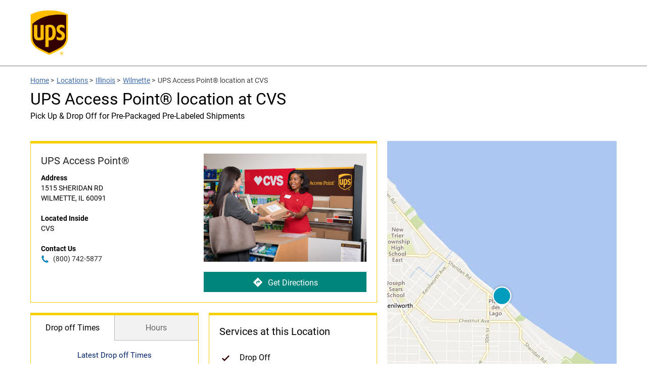

--- FILE ---
content_type: text/html;charset=UTF-8
request_url: https://locations.ups.com/us/en/il/wilmette/access-point-location-180119.html
body_size: 37049
content:
<!DOCTYPE html>
<html lang="en">
<head>
    <title>UPS Access Point&#174;</title>

    <!-- Meta Tags -->
    <meta http-equiv="X-UA-Compatible" content="IE=Edge">
<meta name="description" content="">
<meta name="keywords" content="">
<meta http-equiv="Content-Type" content="text/html; charset=utf-8">
<meta http-equiv="content-language" content="en-US">
<meta name="viewport" content="width=device-width, initial-scale=1, user-scalable=no">
<meta name="language" content="English">
<meta name="robots" content="noodp, noydir">
<meta name="city" content="WILMETTE">
<meta name="state" content="IL, Illinois">
<meta name="zip" content="60091">
<meta name="address" content="1515 SHERIDAN RD, WILMETTE, IL, 60091">
    <!-- Site Validations  -->
    <meta name="google-site-verification" content="guYRF_OnCDqK5Xn5M57jv2ZHNCZ5gOyED-9ie2EIc0Y" />
<meta name="msvalidate.01" content="447A0D667E01AA1AB5031CCBEBF147BF" />
    <!-- Canonical -->
    <link rel="canonical" href="https://locations.ups.com/us/en/il/wilmette/access-point-location-180119.html" />

    
    <!-- Javascript -->
    <script type="text/javascript">
    //<!--
    
    var RLS = {};
    var hours = {};

    //-->
</script>
<script type="text/javascript" src="https://assets.locations.ups.com/js/vendor/leaflet.js"></script>
<script type="text/javascript" src="https://assets.locations.ups.com/js/vendor/leaflet-bing-layer.js"></script>
    <!-- Dashboard head scripts -->
    
    <!-- Link Tags -->
    <link href="https://fonts.googleapis.com/css?family=Roboto:400,400i,700&amp;display=swap" media="screen" rel="stylesheet" type="text/css">
<link href="https://assets.locations.ups.com/css/leaflet.css" media="screen" rel="stylesheet" type="text/css">
<link href="https://assets.locations.ups.com/min/styles.min.css?v=cdfb7785648d81cd4901d94774512c70" media="screen" rel="stylesheet" type="text/css">
<link href="https://assets.locations.ups.com/images/favicon.ico" rel="icon">
    <!-- Clickjacking prevention in legacy browsers -->
    <style id="antiClickjack">body {display:none !important;}</style>
    <script type="text/javascript">
        if (self !== top) {
          top.location = self.location;  
        } else {
            var antiClickjack = document.getElementById("antiClickjack"); antiClickjack.parentNode.removeChild(antiClickjack);
        }
        //Cross Frame Scripting prevention
        if (top.frames.length!=0) {
            top.location = self.document.location;
        }
    </script>
</head>
<body class="indy" data-country-code="en-us">
    <!-- Global site tag (gtag.js) - Google Analytics -->
<script async src="https://www.googletagmanager.com/gtag/js?id=UA-163522129-1"></script>
<script>
  window.dataLayer = window.dataLayer || [];
  function gtag(){dataLayer.push(arguments);}
  gtag('js', new Date());

  gtag('config', 'UA-163522129-1');
</script>    
    <!-- Locator Static Header --><style>
    .ups-header_light {
        background-color: #fff;
        height: 130px;
        line-height: 100px;
        border-bottom: 1px solid #757575;
    }
    .header a.header-logo {
        width: 75px;
        display: block;
        margin-top: 20px;
        margin-left: 0px;
        height: 95px;
        overflow: hidden;
    }
    .header img {
        width:100%;
    }
    @media (max-width: 767px) {
        .header-wrap {
            margin-bottom: 0px;
        }
    }
</style>
<header id="ups-headerWrap" class="header ups-header_light">
    <div class="ups-wrap">
        <div class="container">
            <div class="inner-container relative">
                <a id="ups-header_logo" class="header-logo" href="https://www.ups.com/us/en/Home.page?WT.mc_id=RIO_100001&WT.srch=0" style=""><img src="https://assets.locations.ups.com/images/logo.png" alt="UPS Logo"></a>
            
                            </div>
        </div>
    </div>
</header>
    <div class="site-wrapper rio-container" id="main-container">
        <div class="main-wrapper">
            
<div class="container">
    <div class="inner-container">
        <div class="stores-nearby-header">
                <div class="iw_component" id="iw_comp1464681783347">
    <nav class="ups-breadcrumb ups-wrap hpps-basic">
        <ol class="ups-wrap_inner">
            <li class="ups-breadcrumb-item"><a class="ups-link" href="https://www.ups.com/dropoff?loc=en_US">Home</a><span aria-hidden="true"> &gt; </span></li>
            <li class="ups-breadcrumb-item"><a class="ups-link" href="https://locations.ups.com/us/en/">Locations</a><span aria-hidden="true"> &gt; </span></li>
            <li class="ups-breadcrumb-item"><a class="ups-link" href="https://locations.ups.com/us/en/il/">Illinois</a><span aria-hidden="true"> &gt; </span></li>
            <li class="ups-breadcrumb-item"><a class="ups-link" href="https://locations.ups.com/us/en/il/wilmette/">Wilmette</a><span aria-hidden="true"> &gt; </span></li>
            <li class="ups-breadcrumb-item">UPS Access Point&#174; location at CVS</li>
        </ol>
    </nav>
</div>
            <h2 class="mt-10 mb-20">UPS Access Point&#174; location at CVS</h2>
                            <span class="subheading">Pick Up & Drop Off for Pre-Packaged Pre-Labeled Shipments</span>
                    </div>
    </div>
</div>
<div class="container">
    <div class="inner-container">
        <div class="locator ">
                <div class="col-maplist no-padding">
        <img src="https://rstatic.locations.ups.com/locations/1_177_Access_Point_-_CVS_02_1080x719.jpg" class="location-image show-mobile" alt="ERROR: STORE_IMAGE_ALT">
<div class="indy-location-card-wrap" id="section-location-information">
    <div class="map-list-wrap map-list-tall">
        <div class="map-list">
            <div class="map-list-item-wrap mb-20" data-fid="180119" data-particles="" data-lid="87713" data-specialties="" id="lid87713">
                <div class="map-list-item">
                    <span class="location-name" aria-label="CVS STORE # 10052">
                        UPS Access Point&#174;</span>
                    <div class="address" aria-label="This location is located at 1515 SHERIDAN RD , WILMETTE, IL 60091">
                        <div><strong>Address</strong></div>
                        <div>
                            1515 SHERIDAN RD                                                    </div>
                        <div>
                            WILMETTE,
                            IL                            60091                        </div>
                    </div>
                                        <div class="address">
                        <div><strong>Located Inside</strong></div>
                        <div>
                            CVS                        </div>
                    </div>
                                                                                    <div class="address mb-0">
                            <div><strong>Contact Us</strong></div>
                            <a class="phone ga-link mb-xs-0" title="Call Store" alt="Call Store" data-ga="Indy, Phone - 180119" aria-label="To call store dial: (800) 742-5877" href="tel: 800-742-5877">
                                (800) 742-5877</a>
                        </div>
                                                            <img src="https://rstatic.locations.ups.com/locations/1_177_Access_Point_-_CVS_02_1080x719.jpg" class="location-image hide-mobile" alt="ERROR: STORE_IMAGE_ALT">
                    <a class="directions ga-link ups-cta hide-mobile" aria-label="Click to get directions to store" href="https://www.google.com/maps?hl=en&saddr=current+location&daddr=42.086516,-87.700399" title="Directions" data-ga="Indy, Get Directions - 180119" target="_blank" rel="noopener"><img src="https://assets.locations.ups.com/images/directions.svg" alt="Directions Icon">Get Directions</a>
                </div>
            </div>
            <a class="directions ga-link ups-cta show-mobile" aria-label="Click to get directions to store" href="https://www.google.com/maps?hl=en&saddr=current+location&daddr=42.086516,-87.700399" title="Directions" data-ga="Indy, Get Directions - 180119" target="_blank" rel="noopener"><img src="https://assets.locations.ups.com/images/directions.svg" alt="Directions Icon">Get Directions</a>
                            <div class="map-list-item-wrap half first">
                    <ul class="hours-tabs">
                                                <li class="active" data-show="dot">Drop off Times</li>
                        <li data-show="primary">Hours</li>
                                            </ul>
                    <div class="hours-tab-content active" id="dot">
                        <div class="hours-status status-drop-off-times-87713 mb-20 mt-20" aria-label="Opening Hours for this store">Latest Drop off Times</div>
                        <div class="hours-wrapper drop-off-times">
                            <div class="hours">
                                <div class="day-hour-row">
                                    <span class="daypart" data-daypart="Monday"><strong>Weekday</strong></span>
                                    <span class="drop-off-entry"><strong>Ground</strong></span>
                                    <span class="drop-off-entry"><strong>Air</strong></span>
                                    <div class="clearfix"></div>
                                </div>
                                <div class="day-hour-row">
                                    <span class="daypart" data-daypart="Monday">Mon </span>
                                    <span class="drop-off-entry">
                                        5:00 PM</span>
                                    <span class="drop-off-entry">
                                        5:00 PM</span>
                                    <div class="clearfix"></div>
                                </div>

                                <div class="day-hour-row">
                                    <span class="daypart" data-daypart="Monday">Tue </span>
                                    <span class="drop-off-entry">
                                        5:00 PM</span>
                                    <span class="drop-off-entry">
                                        5:00 PM</span>
                                    <div class="clearfix"></div>
                                </div>

                                <div class="day-hour-row">
                                    <span class="daypart" data-daypart="Monday">Wed </span>
                                    <span class="drop-off-entry">
                                        5:00 PM</span>
                                    <span class="drop-off-entry">
                                        5:00 PM</span>
                                    <div class="clearfix"></div>
                                </div>

                                <div class="day-hour-row">
                                    <span class="daypart" data-daypart="Monday">Thu </span>
                                    <span class="drop-off-entry">
                                        --</span>
                                    <span class="drop-off-entry">
                                        --</span>
                                    <div class="clearfix"></div>
                                </div>

                                <div class="day-hour-row">
                                    <span class="daypart" data-daypart="Monday">Fri </span>
                                    <span class="drop-off-entry">
                                        5:00 PM</span>
                                    <span class="drop-off-entry">
                                        5:00 PM</span>
                                    <div class="clearfix"></div>
                                </div>

                                <div class="day-hour-row">
                                    <span class="daypart" data-daypart="Tuesday">Sat </span>
                                    <span class="drop-off-entry">
                                        12:00 PM</span>
                                    <span class="drop-off-entry">
                                        12:00 PM</span>
                                    <div class="clearfix"></div>
                                </div>
                                <div class="day-hour-row">
                                    <span class="daypart" data-daypart="Wednesday">Sun </span>
                                    <span class="drop-off-entry">
                                        --</span>
                                    <span class="drop-off-entry">
                                        --</span>
                                    <div class="clearfix"></div>
                                </div>
                            </div>
                        </div>
                    </div>
                    <div class="hours-tab-content " id="primary">
                        <div class="hours-status status-primary-87713 mb-20 mt-20" aria-label="Opening Hours for this store"></div>
                        <div class="hours-wrapper" aria-label="This store is open during the following times: Monday through Sunday:Opens at 8 AMCloses at 10 PM">
                            <div class="hours" data-hours-lid="87713">
            <div class="day-hour-row">
            <span class="daypart" data-daypart="Monday">
                Monday                                            </span> 
            <span class="time">
                                                            <span class="time-entry time-row">
                            <span class="time-open">8:00am</span> 
                            - 
                            <span class="time-close">10:00pm</span>  
                        </span>
                                                </span>
            <div class="clearfix"></div>
        </div>
            <div class="day-hour-row">
            <span class="daypart" data-daypart="Tuesday">
                Tuesday                                            </span> 
            <span class="time">
                                                            <span class="time-entry time-row">
                            <span class="time-open">8:00am</span> 
                            - 
                            <span class="time-close">10:00pm</span>  
                        </span>
                                                </span>
            <div class="clearfix"></div>
        </div>
            <div class="day-hour-row">
            <span class="daypart" data-daypart="Wednesday">
                Wednesday                                            </span> 
            <span class="time">
                                                            <span class="time-entry time-row">
                            <span class="time-open">8:00am</span> 
                            - 
                            <span class="time-close">10:00pm</span>  
                        </span>
                                                </span>
            <div class="clearfix"></div>
        </div>
            <div class="day-hour-row">
            <span class="daypart" data-daypart="Thursday">
                Thursday                                            </span> 
            <span class="time">
                                                            <span class="time-entry time-row">
                            <span class="time-open">8:00am</span> 
                            - 
                            <span class="time-close">10:00pm</span>  
                        </span>
                                                </span>
            <div class="clearfix"></div>
        </div>
            <div class="day-hour-row">
            <span class="daypart" data-daypart="Friday">
                Friday                                            </span> 
            <span class="time">
                                                            <span class="time-entry time-row">
                            <span class="time-open">8:00am</span> 
                            - 
                            <span class="time-close">10:00pm</span>  
                        </span>
                                                </span>
            <div class="clearfix"></div>
        </div>
            <div class="day-hour-row">
            <span class="daypart" data-daypart="Saturday">
                Saturday                                            </span> 
            <span class="time">
                                                            <span class="time-entry time-row">
                            <span class="time-open">8:00am</span> 
                            - 
                            <span class="time-close">10:00pm</span>  
                        </span>
                                                </span>
            <div class="clearfix"></div>
        </div>
            <div class="day-hour-row">
            <span class="daypart" data-daypart="Sunday">
                Sunday                                            </span> 
            <span class="time">
                                                            <span class="time-entry time-row">
                            <span class="time-open">8:00am</span> 
                            - 
                            <span class="time-close">10:00pm</span>  
                        </span>
                                                </span>
            <div class="clearfix"></div>
        </div>
    </div>
<script>
    if(typeof window.hours["87713"] == 'undefined') window.hours["87713"] = {};
    window.hours["87713"]["primary"] = {"label":"Primary Hours","name":"primary","type":"0","days":{"Sunday":[{"open":"08:00","close":"22:00"}],"Monday":[{"open":"08:00","close":"22:00"}],"Tuesday":[{"open":"08:00","close":"22:00"}],"Wednesday":[{"open":"08:00","close":"22:00"}],"Thursday":[{"open":"08:00","close":"22:00"}],"Friday":[{"open":"08:00","close":"22:00"}],"Saturday":[{"open":"08:00","close":"22:00"}]},"children":{"holiday_hours":{"label":"Holiday Hours","name":"holiday_hours","type":"1"}}};
    window.hours["87713"]["timezone"] = "-6";
    window.hours["87713"]["dst"] = "1";
</script>                        </div>
                                            </div>
                </div>
                                    <div class="map-list-item-wrap half">
                <span class="map-list-item-heading">Services at this Location</span>
                <ul class="location-services">
                                                                                                                                                                                                                                                                                                                                                                                                                        <li>
                            Drop Off                        </li>
                                                                                                                    <li>
                            Pick Up                        </li>
                                                                                                                                                        </ul>
                                            </div>
                    </div>
        <div class="map-wrap">
    <div class="map">
        <div id="gmap">
            <script type="text/javascript">RLS.defaultData = {"settings":{"mcStyle":[],"mapClustering":false,"zoomToBounds":true,"infoWindowTrigger":"click","infoWindowBehaviour":2,"mapContainer":"gmap","mapRepoDomain":"rlscdn.rioseo.com","mapSensor":false,"mapApiKey":"AthVwUgPF3sLL0nDVFuYF1cOcs52Ijc8cooMHQykTmd_D0IROTHNFlNeJrEbRRgF","iconDefaultScaleW":35,"iconDefaultScaleH":35,"centerLat":42.086516,"centerLng":-87.700399,"poiDisplay":false},
"mapOptions":{"zoom":6,"center":null,"mapTypeId":"ROADMAP","disableDefaultUI":false,"mapTypeControl":true,"mapTypeControlOptions":{"style":"DEFAULT"},"zoomControl":true,"zoomControlOptions":{"style":"DEFAULT"},"scaleControl":true,"streetViewControl":true,"draggable":true,"scrollwheel":true,"disableDoubleClickZoom":false,"searchSpecialties":{"81":{"name":"Drop Off","order":0},"83":{"name":"Pick Up","order":0},"99":{"name":"Google","order":0},"101":{"name":"UPS Access Point","order":0},"105":{"name":"Apple Maps","order":0},"107":{"name":"Factual","order":0},"119":{"name":"UPS Authorized Shipping Outlet","order":0}}},
"markerData": [{"docEl":null,"lid":87713,"clickable":true,"lat":42.086516,"lng":-87.700399,"title":"","iconURL":"\/\/assets.locations.ups.com\/images\/map-pins.png","info":"<div class=\"tlsmap_popup\">{    \"fid\":\"180119\",    \"lid\":\"87713\",    \"address_1\": \"1515 SHERIDAN RD\",    \"address_2\": \"\",    \"city\": \"WILMETTE\",    \"region\": \"IL\",    \"post_code\": \"60091\",    \"location_name\": \"CVS STORE # 10052\",    \"url\": \"https:\/\/locations.ups.com\/il\/wilmette\/access-point-location-180119.html\",    \"country\":\"US\",    \"lat\": \"42.086516\",    \"lng\": \"-87.700399\"}<\/div>"}],
"locationSpecialties": {"spid105":{"name":"Apple Maps","lid87713":1},"spid81":{"name":"Drop Off","lid87713":1},"spid107":{"name":"Factual","lid87713":1},"spid99":{"name":"Google","lid87713":1},"spid83":{"name":"Pick Up","lid87713":1},"spid101":{"name":"UPS Access Point","lid87713":1}}};</script>        </div>
    </div>
        
    <div class="search-marker a"></div>
    <div class="search-marker b"></div>
    <div class="search-marker c"></div>
</div>    </div>
</div>    </div>
        </div>
    </div>
</div>
<div class="container mt-xs-0">
    <div class="inner-container">
        <div class="mb-30 mb-xs-0">

                            
                <h3 class="mb-20 mt-30" tabindex="0" id="browse-content" aria-label="Additional UPS Locations Nearby">Additional UPS Locations Nearby</h3>
                <div class="indy-nearby-map-list js-map-list-numbers mb-20">
                    <div class="map-list-wrap map-list-tall">
                        <div class="map-list">
                            <li class="map-list-item-wrap mb-20" data-fid="227065" data-particles="" data-lid="152770" data-specialties="" id="lid152770">
    <div class="map-list-item">
        <a href="https://locations.theupsstore.com/1119" data-hide-empty="https://locations.theupsstore.com/1119" title="The UPS Store&#174;" class="ga-link" data-ga="Maplist, Location Link - 227065">
            <span class="location-name" data-hide-empty="The UPS Store&#174;">The UPS Store&#174;</span>
            <span class="location-name" data-hide-not-empty="The UPS Store&#174;">THE UPS STORE</span>
        </a>
        <div data-hide-not-empty="https://locations.theupsstore.com/1119" class="ga-link" data-ga="Maplist, Location Link - 227065">
            <span class="location-name" data-hide-empty="The UPS Store&#174;">The UPS Store&#174;</span>
            <span class="location-name" data-hide-not-empty="The UPS Store&#174;">THE UPS STORE</span>
        </div>

        <span class="distance">0.8 mi</span>

        <div class="hours-status status-primary-152770 mb-10" data-hide-closed-temporarily="OPEN" data-hide-not-empty="" tabindex="0" aria-label="Opening Hours for this store"></div>

        <div class="dropoff-times" data-hide-closed-temporarily="OPEN" data-hide-empty="5:30 PM5:30 PM">
                Latest drop off: 
                <span data-hide-empty="5:30 PM"> Ground:  5:30 PM</span> | <span data-hide-empty="5:30 PM"> Air:  5:30 PM</span></div>

        <div class="address" tabindex="0" aria-label="This location is located at 1189 WILMETTE AVE , WILMETTE, IL 60091">
            <div>1189 WILMETTE AVE </div>
            <div>WILMETTE, IL 60091</div>
            <div data-hide-empty="THE UPS STORE" data-hide-not-empty=""><strong>Inside</strong> THE UPS STORE</div>
            <div data-hide-empty=""><strong>Location</strong> </div>
            <div data-hide-empty=""><strong>Near</strong> </div>
        </div>

        <a class="phone ga-link" title="Call Store" href="tel:847-256-1187" data-hide-empty="(847) 256-1187" tabindex="0" data-ga="Maplist, Phone - 227065">(847) 256-1187</a>

        <div class="map-list-links mt-10">
            <a href="https://locations.theupsstore.com/1119" title="The UPS Store&#174;" data-hide-empty="https://locations.theupsstore.com/1119" class="ga-link ups-cta" data-ga="Maplist, Location Link - 227065">View Details</a>
            <a class="directions ga-link ups-cta" tabindex="0" href="https://www.google.com/maps?hl=en&saddr=current+location&daddr=42.076170,-87.707018" title="Directions" data-ga="Maplist, Get Directions - 227065" target="_blank" rel="noopener">Get Directions</a>
        </div>
    </div>
</li>
<script>if(typeof hours[152770] == 'undefined') hours[152770] = {};hours[152770].primary = {"label":"Primary Hours","name":"primary","type":"0","days":{"Sunday":[{"open":"11:00","close":"16:00"}],"Monday":[{"open":"08:30","close":"18:30"}],"Tuesday":[{"open":"08:30","close":"18:30"}],"Wednesday":[{"open":"08:30","close":"18:30"}],"Thursday":[{"open":"08:30","close":"18:30"}],"Friday":[{"open":"08:30","close":"18:30"}],"Saturday":[{"open":"09:00","close":"17:00"}]},"children":{"holiday_hours":{"label":"Holiday Hours","name":"holiday_hours","type":"1"}},"timezone":"-6","dst":"1"};hours[152770].will_call_hours = {"label":"Will Call Hours","name":"will_call_hours","type":null,"timezone":"-6","dst":"1"};hours[152770].same_day_will_call = {"label":"Same Day Will Call","name":"same_day_will_call","type":null,"timezone":"-6","dst":"1"};hours[152770].timezone = '';hours[152770].dst = '';</script>                            <li class="map-list-item-wrap mb-20" data-fid="173907" data-particles="" data-lid="36361" data-specialties="" id="lid36361">
    <div class="map-list-item">
        <a href="https://locations.ups.com/us/en/il/evanston/access-point-location-173907.html" data-hide-empty="https://locations.ups.com/us/en/il/evanston/access-point-location-173907.html" title="UPS Access Point&#174;" class="ga-link" data-ga="Maplist, Location Link - 173907">
            <span class="location-name" data-hide-empty="UPS Access Point&#174;">UPS Access Point&#174;</span>
            <span class="location-name" data-hide-not-empty="UPS Access Point&#174;">CVS STORE # 8760</span>
        </a>
        <div data-hide-not-empty="https://locations.ups.com/us/en/il/evanston/access-point-location-173907.html" class="ga-link" data-ga="Maplist, Location Link - 173907">
            <span class="location-name" data-hide-empty="UPS Access Point&#174;">UPS Access Point&#174;</span>
            <span class="location-name" data-hide-not-empty="UPS Access Point&#174;">CVS STORE # 8760</span>
        </div>

        <span class="distance">2.0 mi</span>

        <div class="hours-status status-primary-36361 mb-10" data-hide-closed-temporarily="OPEN" data-hide-not-empty="" tabindex="0" aria-label="Opening Hours for this store"></div>

        <div class="dropoff-times" data-hide-closed-temporarily="OPEN" data-hide-empty="">
                Latest drop off: 
                <span data-hide-empty=""> Ground:  </span> | <span data-hide-empty=""> Air:  </span></div>

        <div class="address" tabindex="0" aria-label="This location is located at 3333 CENTRAL ST FLOOR ST, EVANSTON, IL 60201">
            <div>3333 CENTRAL ST FLOOR ST</div>
            <div>EVANSTON, IL 60201</div>
            <div data-hide-empty="CVS" data-hide-not-empty=""><strong>Inside</strong> CVS</div>
            <div data-hide-empty=""><strong>Location</strong> </div>
            <div data-hide-empty=""><strong>Near</strong> </div>
        </div>

        <a class="phone ga-link" title="Call Store" href="tel:800-742-5877" data-hide-empty="(800) 742-5877" tabindex="0" data-ga="Maplist, Phone - 173907">(800) 742-5877</a>

        <div class="map-list-links mt-10">
            <a href="https://locations.ups.com/us/en/il/evanston/access-point-location-173907.html" title="UPS Access Point&#174;" data-hide-empty="https://locations.ups.com/us/en/il/evanston/access-point-location-173907.html" class="ga-link ups-cta" data-ga="Maplist, Location Link - 173907">View Details</a>
            <a class="directions ga-link ups-cta" tabindex="0" href="https://www.google.com/maps?hl=en&saddr=current+location&daddr=42.064591,-87.726189" title="Directions" data-ga="Maplist, Get Directions - 173907" target="_blank" rel="noopener">Get Directions</a>
        </div>
    </div>
</li>
<script>if(typeof hours[36361] == 'undefined') hours[36361] = {};hours[36361].primary = {"label":"Primary Hours","name":"primary","type":"0","days":{"Sunday":[{"open":"08:00","close":"22:00"}],"Monday":[{"open":"08:00","close":"22:00"}],"Tuesday":[{"open":"08:00","close":"22:00"}],"Wednesday":[{"open":"08:00","close":"22:00"}],"Thursday":[{"open":"08:00","close":"22:00"}],"Friday":[{"open":"08:00","close":"22:00"}],"Saturday":[{"open":"08:00","close":"22:00"}]},"children":{"holiday_hours":{"label":"Holiday Hours","name":"holiday_hours","type":"1"}},"timezone":"-6","dst":"1"};hours[36361].will_call_hours = {"label":"Will Call Hours","name":"will_call_hours","type":null,"timezone":"-6","dst":"1"};hours[36361].same_day_will_call = {"label":"Same Day Will Call","name":"same_day_will_call","type":null,"timezone":"-6","dst":"1"};hours[36361].timezone = '';hours[36361].dst = '';</script><li class="map-list-item-wrap mb-20" data-fid="173008" data-particles="" data-lid="36367" data-specialties="" id="lid36367">
    <div class="map-list-item">
        <a href="https://locations.ups.com/us/en/il/evanston/access-point-location-173008.html" data-hide-empty="https://locations.ups.com/us/en/il/evanston/access-point-location-173008.html" title="UPS Access Point&#174;" class="ga-link" data-ga="Maplist, Location Link - 173008">
            <span class="location-name" data-hide-empty="UPS Access Point&#174;">UPS Access Point&#174;</span>
            <span class="location-name" data-hide-not-empty="UPS Access Point&#174;">CVS STORE # 3901</span>
        </a>
        <div data-hide-not-empty="https://locations.ups.com/us/en/il/evanston/access-point-location-173008.html" class="ga-link" data-ga="Maplist, Location Link - 173008">
            <span class="location-name" data-hide-empty="UPS Access Point&#174;">UPS Access Point&#174;</span>
            <span class="location-name" data-hide-not-empty="UPS Access Point&#174;">CVS STORE # 3901</span>
        </div>

        <span class="distance">2.8 mi</span>

        <div class="hours-status status-primary-36367 mb-10" data-hide-closed-temporarily="OPEN" data-hide-not-empty="" tabindex="0" aria-label="Opening Hours for this store"></div>

        <div class="dropoff-times" data-hide-closed-temporarily="OPEN" data-hide-empty="3:03 PM3:03 PM">
                Latest drop off: 
                <span data-hide-empty="3:03 PM"> Ground:  3:03 PM</span> | <span data-hide-empty="3:03 PM"> Air:  3:03 PM</span></div>

        <div class="address" tabindex="0" aria-label="This location is located at 1711 SHERMAN AVE , EVANSTON, IL 60201">
            <div>1711 SHERMAN AVE </div>
            <div>EVANSTON, IL 60201</div>
            <div data-hide-empty="CVS" data-hide-not-empty=""><strong>Inside</strong> CVS</div>
            <div data-hide-empty=""><strong>Location</strong> </div>
            <div data-hide-empty=""><strong>Near</strong> </div>
        </div>

        <a class="phone ga-link" title="Call Store" href="tel:800-742-5877" data-hide-empty="(800) 742-5877" tabindex="0" data-ga="Maplist, Phone - 173008">(800) 742-5877</a>

        <div class="map-list-links mt-10">
            <a href="https://locations.ups.com/us/en/il/evanston/access-point-location-173008.html" title="UPS Access Point&#174;" data-hide-empty="https://locations.ups.com/us/en/il/evanston/access-point-location-173008.html" class="ga-link ups-cta" data-ga="Maplist, Location Link - 173008">View Details</a>
            <a class="directions ga-link ups-cta" tabindex="0" href="https://www.google.com/maps?hl=en&saddr=current+location&daddr=42.048637,-87.681846" title="Directions" data-ga="Maplist, Get Directions - 173008" target="_blank" rel="noopener">Get Directions</a>
        </div>
    </div>
</li>
<script>if(typeof hours[36367] == 'undefined') hours[36367] = {};hours[36367].primary = {"label":"Primary Hours","name":"primary","type":"0","days":{"Sunday":[{"open":"07:00","close":"22:00"}],"Monday":[{"open":"07:00","close":"22:00"}],"Tuesday":[{"open":"07:00","close":"22:00"}],"Wednesday":[{"open":"07:00","close":"22:00"}],"Thursday":[{"open":"07:00","close":"22:00"}],"Friday":[{"open":"07:00","close":"22:00"}],"Saturday":[{"open":"07:00","close":"22:00"}]},"children":{"holiday_hours":{"label":"Holiday Hours","name":"holiday_hours","type":"1"}},"timezone":"-6","dst":"1"};hours[36367].will_call_hours = {"label":"Will Call Hours","name":"will_call_hours","type":null,"timezone":"-6","dst":"1"};hours[36367].same_day_will_call = {"label":"Same Day Will Call","name":"same_day_will_call","type":null,"timezone":"-6","dst":"1"};hours[36367].timezone = '';hours[36367].dst = '';</script><li class="map-list-item-wrap mb-20" data-fid="155410" data-particles="" data-lid="35813" data-specialties="" id="lid35813">
    <div class="map-list-item">
        <a href="https://locations.ups.com/us/en/il/skokie/access-point-location-155410.html" data-hide-empty="https://locations.ups.com/us/en/il/skokie/access-point-location-155410.html" title="UPS Access Point&#174;" class="ga-link" data-ga="Maplist, Location Link - 155410">
            <span class="location-name" data-hide-empty="UPS Access Point&#174;">UPS Access Point&#174;</span>
            <span class="location-name" data-hide-not-empty="UPS Access Point&#174;">A & B JEWELRY AND LOAN</span>
        </a>
        <div data-hide-not-empty="https://locations.ups.com/us/en/il/skokie/access-point-location-155410.html" class="ga-link" data-ga="Maplist, Location Link - 155410">
            <span class="location-name" data-hide-empty="UPS Access Point&#174;">UPS Access Point&#174;</span>
            <span class="location-name" data-hide-not-empty="UPS Access Point&#174;">A & B JEWELRY AND LOAN</span>
        </div>

        <span class="distance">3.3 mi</span>

        <div class="hours-status status-primary-35813 mb-10" data-hide-closed-temporarily="OPEN" data-hide-not-empty="" tabindex="0" aria-label="Opening Hours for this store"></div>

        <div class="dropoff-times" data-hide-closed-temporarily="OPEN" data-hide-empty="2:10 PM">
                Latest drop off: 
                <span data-hide-empty=""> Ground:  </span> | <span data-hide-empty=""> Air:  2:10 PM</span></div>

        <div class="address" tabindex="0" aria-label="This location is located at 3520 DEMPSTER ST , SKOKIE, IL 60076">
            <div>3520 DEMPSTER ST </div>
            <div>SKOKIE, IL 60076</div>
            <div data-hide-empty="A & B JEWELRY AND LOAN" data-hide-not-empty=""><strong>Inside</strong> A & B JEWELRY AND LOAN</div>
            <div data-hide-empty=""><strong>Location</strong> </div>
            <div data-hide-empty=""><strong>Near</strong> </div>
        </div>

        <a class="phone ga-link" title="Call Store" href="tel:800-742-5877" data-hide-empty="(800) 742-5877" tabindex="0" data-ga="Maplist, Phone - 155410">(800) 742-5877</a>

        <div class="map-list-links mt-10">
            <a href="https://locations.ups.com/us/en/il/skokie/access-point-location-155410.html" title="UPS Access Point&#174;" data-hide-empty="https://locations.ups.com/us/en/il/skokie/access-point-location-155410.html" class="ga-link ups-cta" data-ga="Maplist, Location Link - 155410">View Details</a>
            <a class="directions ga-link ups-cta" tabindex="0" href="https://www.google.com/maps?hl=en&saddr=current+location&daddr=42.04091,-87.717109" title="Directions" data-ga="Maplist, Get Directions - 155410" target="_blank" rel="noopener">Get Directions</a>
        </div>
    </div>
</li>
<script>if(typeof hours[35813] == 'undefined') hours[35813] = {};hours[35813].primary = {"label":"Primary Hours","name":"primary","type":"0","days":{"Sunday":"closed","Monday":[{"open":"10:00","close":"17:00"}],"Tuesday":[{"open":"10:00","close":"17:00"}],"Wednesday":[{"open":"10:00","close":"17:00"}],"Thursday":[{"open":"10:00","close":"17:00"}],"Friday":[{"open":"10:00","close":"17:00"}],"Saturday":[{"open":"10:00","close":"17:00"}]},"children":{"holiday_hours":{"label":"Holiday Hours","name":"holiday_hours","type":"1"}},"timezone":"-6","dst":"1"};hours[35813].will_call_hours = {"label":"Will Call Hours","name":"will_call_hours","type":null,"timezone":"-6","dst":"1"};hours[35813].same_day_will_call = {"label":"Same Day Will Call","name":"same_day_will_call","type":null,"timezone":"-6","dst":"1"};hours[35813].timezone = '';hours[35813].dst = '';</script>                        </div>
                    </div>
                </div>
            
                <div class="promo-container mb-30">
        <a href="https://www.ups.com/ship?WT.mc_id=RIO_100002&WT.srch=0" target="_blank" title="UPS Access Point&#174; location at CVS">
            <img src="https://rstatic.locations.ups.com/domain/6627_2_Banner_1400x200_RIO_Print-A-Label_(11-12-2021)_(1).jpg" class="hide-mobile" alt="UPS Access Point&#174; location at CVS">
            <img src="https://rstatic.locations.ups.com/domain/6627_3_Banner_768x500_RIO_Print-A-Label_(Mobile).jpg" class="show-mobile" alt="UPS Access Point&#174; location at CVS">
        </a>
    </div>

            <div role="application" aria-labelledby="location-h1-tag" aria-describedby="location-description">
                <h1 class="mt-0 mb-20" tabindex="0" aria-label="UPS Access Point&#174; location in CVS at 1515 SHERIDAN RD, WILMETTE, IL" id="location-h1-tag">UPS Access Point&#174; location in CVS at 1515 SHERIDAN RD, WILMETTE, IL</h1>
                
                <div class="location-description mb-20" id="location-description" tabindex="0" aria-label="Description about this location"><div data-hide-empty='(800) 742-5877'><h2>Pick Up & Drop Off for Pre-Packaged Pre-Labeled Shipments</h2><!--- Content for locations that DO have a phone number --><p>For customers that have pre-packaged, pre-labeled shipments, our UPS Access Point&reg; location in WILMETTE is a simple stop in any neighborhood. Our location is open on weekends and evenings to offer customers flexibility and convenience for their shipping needs. Not only can customers pick up and drop off pre-packaged, pre-labeled shipments, but our location also allows customers to pick up shipments that have been shipped directly or redirected to a UPS Access Point&reg;.</p><h2>Pickups and Dropoffs Made Easy With UPS Access Point&reg; in WILMETTE</h2><p>Getting packages delivered at home can be a hassle for those with busy schedules. Not everyone can take time off work or ask a neighbor to keep an eye out for a package. UPS Access Point&reg; helps to make life easier for customers who can&rsquo;t have their packages left at the door for one reason or another. Take control of your package deliveries with UPS Access Point&reg; in WILMETTE, IL. Our safe and secure location can accept packages for people who aren&rsquo;t able to receive them throughout the day. We offer customers the ability to drop off and pick up packages with ease at our UPS Access Point&reg; location found inside of CVS. Customers can head over and pick up their deliveries whenever it&rsquo;s convenient for them. Our dedicated team will even alert you when your package is ready for pickup - all you need to do is bring your ID that matches the delivery information, and you&rsquo;ll be good to go.</p><h3>Visit Your Local UPS Access Point&reg;</h3><p>Have a package that you need to be shipped? Come by our UPS Access Point&reg; location at 1515 SHERIDAN RD in WILMETTE and drop it off, we&rsquo;ll take care of the rest. All we ask is that you make sure your drop off is packaged and has a printed label.</p></div><div data-hide-not-empty='(800) 742-5877'><!--- Content for locations that DO NOT have a phone number --><h2>Secure Self-Service Lockers to Pick Up & Drop Off for Pre-Packaged Pre-Labeled Shipments</h2><p>It can be stressful to miss an important delivery. Not everyone can take time off work or ask a neighbor to keep an eye out for a delivery truck throughout the day. UPS Access Point lockers help to make life easier for customers who can&rsquo;t have their packages left at the door. Now customers that might have missed a package during their home delivery, can utilize our UPS Access Point&reg; lockers to receive deliveries on their schedule. Our UPS Access Point&reg; locker at 1515 SHERIDAN RD in WILMETTE,IL, offers convenient self-service pick-up and drop-off of pre-packaged pre-labeled shipments.</p><h2>Convenient Self-Service Lockers</h2><p>UPS Access Point&reg; lockers help you get a fast and secure pickup and drop-off on your schedule. Most of our self-service lockers are easily accessible 24 hours a day. To find the UPS Access Point&reg; locker in WILMETTE, IL, that has your package for pickup, use the free UPS mobile app or track your shipment on ups.com. Once you&rsquo;ve verified that your shipment is at our UPS Access Point&reg; locker location, use the self-service kiosk to help find your package. Your tracking number or notice left by your driver can be used to help find out which local has your package secured inside. A driver&rsquo;s license or other government issued ID like a military ID can be used to verify your identity and authorize your package for pickup. Once verified, your locker door will open automatically. Do you need to send out a package? UPS Access Point lockers also accept outgoing packages with UPS labels attached. Just scan your label at the kiosk, and a locker door will open.</p><h3> Visit a UPS Access Point Locker Near You</h3><p>Need to send out a package or pick up a missed delivery? Our UPS Access Point locker is located at 1515 SHERIDAN RD, WILMETTE,IL. Our secure and easily accessible self-service locker is outside of CVS. </p></div>                    
                                                            
                </div>
            </div>
        </div>
    </div>
</div>

    <ul class="map-toggle show-mobile">
        <li class="get-directions"><a class="directions ga-link" href="https://www.google.com/maps?hl=en&saddr=current+location&daddr=42.086516,-87.700399" title="Directions" data-ga="Indy, Get Directions - 180119" target="_blank" rel="noopener">Directions</a></li>
        <li class="call-us"><a class="js-map-toggle ga-link" tabindex="0" title="View on Map" alt="View on Map" data-ga="Indy, Map Toggle - 180119">View on Map</a></li>
    </ul>
        </div>
    </div>

    <!-- Locator Static Footer --><style>
#ups-footerWrap {
    background: #f2f2f2;
    overflow: hidden;
    font-size: 12px;
}

#ups-footerWrap .ups-footer_icpimage img {
    position: relative;
    float: right
}

#ups-footer {
    color: #242424;
    padding: 24px 0 48px;
    *zoom:1}

#ups-footer:after {
    content: "";
    display: table;
    clear: both
}

#ups-footer.ups-footer_light .ups-footer_links ul {
    float: right;
    margin: 0;
    max-width: 55%;
}

#ups-footer.ups-footer_light .ups-footer_links ul {
    margin-left: 0;
    margin-right: -20px;
}

#ups-footer .ups-footer_legal .ups-footer_links li {
    padding: 0;
    padding-left: 20px;
    margin: -2px 0 4px;
    white-space: nowrap;
    line-height: 17px;
    position: relative;
    display: inline-block;
}

#ups-footer.ups-footer_light .ups-footer_links li {
    padding-left: 0;
    padding-right: 20px;
}

#ups-footer .ups-footer_legal .ups-footer_links li:before {
    content: '';
    width: 1px;
    height: 100%;
    background: #757575;
    position: absolute;
    bottom: 0;
    left: 10px;
}

#ups-footer.ups-footer_light .ups-footer_links li:before {
    left: auto;
    right: 10px;
}

#ups-footer .ups-footer_colsCont {
    position: relative;
    *zoom:1}

#ups-footer .ups-footer_colsCont:after {
    content: "";
    display: table;
    clear: both
}

#ups-footer .ups-footer_colsCont:before {
    content: '';
    position: absolute;
    height: 300%;
    width: 200%;
    top: -100%;
    right: 75%;
    background: #f2f2f2
}

#ups-footer .ups-footer_contact {
    margin-top: 30px;
    position: relative;
    border-top: 1px solid #757575
}

#ups-footer .ups-footer_contact li {
    border-bottom: 1px solid #757575
}

#ups-footer .ups-footer_legal .ups-footer_links {
    margin-top: 40px;
    overflow: hidden;
    padding-top: 15px;
}

#ups-footer.ups-footer_light .ups-footer_legal .ups-footer_links {
    margin-top: 0;
}

.ups-footer_disclaimer {
    margin-bottom: 0px !important;
    margin-top: 0px !important;
}

@media (max-width: 991px) {
    #ups-footer .ups-footer_contact li {
        border-bottom:0
    }
    #ups-footer.ups-footer_light .ups-footer_links ul {
        margin: auto;
        display: block;
        width: 100%;
        text-align: center;
        float: none;
    }
    .ups-footer_disclaimer {
        margin: auto;
        text-align: center;
        width: 100%;
    }
    #ups-footer .ups-footer_legal .ups-footer_links ul {
        max-width: unset;
        margin-bottom:10px;
    }
    #ups-footer .ups-footer_legal .ups-footer_links li:nth-child(2):before {
        display: none;
    }
    #ups-footer .ups-footer_legal .ups-footer_links li:nth-child(2) {
        padding-right:0px;
    }
}

@media (max-width: 767px) {
    .header a.header-logo {
        width: 43px;
        display: block;
        margin-top: 10px;
        margin-left: 0px;
        height: 57px;
        overflow: hidden;

    }
    .ups-header_light {
        height: 80px;
    }
}


</style>
<footer id="ups-footerWrap" class="ups-wrap" role="contentinfo">
    <div id="ups-footer" class=" ups-footer_light ups-wrap_inner" aria-multiselectable="true">
        <div class="container">
            <div class="inner-container">
                <div class="ups-footer_legal">
                    <!-- LEGAL -->
                    <div class="ups-footer_links">
                        <ul class="ups-footer_expand" aria-labelledby="ups-footer_legal" id="ups-footer_legalLinks" aria-hidden="true">
                            <li>
                                <a href="https://www.ups.com/us/en/support/shipping-support/legal-terms-conditions/privacy-notice.page">
                                    Privacy Policy                                </a>
                            </li>
                            <li>
                                <a href="https://www.ups.com/us/en/support/shipping-support/legal-terms-conditions/website-terms-of-use.page">
                                    Terms and Conditions                                </a>
                            </li>
                        </ul>
                                                    <p class="ups-footer_disclaimer">Copyright © 1994-
                            2025 United Parcel Service of America, Inc. All rights reserved.</p>
                                            </div>
                </div> <!-- @end .ups-footer_legal -->
            </div>
        </div>
    </div> <!-- @end #ups-footer -->
</footer>
    <!-- Schema.org -->
    <!-- Desktop schema markup -->
<script type="application/ld+json">
[
   {
        "@context": "http://schema.org",
        "@type": "LocalBusiness",
        "name": "UPS Access Point&#174; location in CVS at 1515 SHERIDAN RD, WILMETTE, IL",
        "alternateName" : [
            "UPS shipping",
            "United Parcel Service"
        ],
        "url": "https://locations.ups.com/us/en/il/wilmette/access-point-location-180119.html",
        "hasMap": "https://www.google.com/maps/place/1515+SHERIDAN+RD%2C+WILMETTE%2C+IL+60091",
        "geo": {
            "@type": "GeoCoordinates",
            "latitude": "42.086516",
            "longitude": "-87.700399"
        },
        "logo": "https://assets.locations.ups.com/images/logo.png",
        "image": "https://assets.locations.ups.com/images/logo.png",
        "openingHours": "Su 08:00 - 22:00 Mo 08:00 - 22:00 Tu 08:00 - 22:00 We 08:00 - 22:00 Th 08:00 - 22:00 Fr 08:00 - 22:00 Sa 08:00 - 22:00 ",
        "address":
        {
            "@type": "PostalAddress",
            "telephone": "(800) 742-5877",
            "streetAddress": "1515 SHERIDAN RD ",
            "addressLocality": "WILMETTE",
            "addressRegion": "IL",
            "postalCode": "60091"
        },
        "additionalType": ["https://en.wikipedia.org/wiki/Package_delivery","https://en.wikipedia.org/wiki/Commercial_mail_receiving_agency","https://en.wikipedia.org/wiki/Dimensional_weight","https://en.wikipedia.org/wiki/Courier","https://en.wikipedia.org/wiki/Mail_drop","https://en.wikipedia.org/wiki/Package_tracking","https://en.wikipedia.org/wiki/Less-than-truckload_shipping","https://en.wikipedia.org/wiki/Third-party_logistics","https://en.wikipedia.org/wiki/Online_post_office","https://en.wikipedia.org/wiki/Virtual_mailbox","https://en.wikipedia.org/wiki/Freight_rate","https://en.wikipedia.org/wiki/Dimensioning","https://en.wikipedia.org/wiki/Printing","https://en.wikipedia.org/wiki/Digital_printing","https://en.wikipedia.org/wiki/Photographic_printing","https://en.wikipedia.org/wiki/Print_shop","https://en.wikipedia.org/wiki/Notary_public","https://en.wikipedia.org/wiki/Fax","https://en.wikipedia.org/wiki/Internet_fax","https://en.wikipedia.org/wiki/Shredding","https://en.wikipedia.org/wiki/Paper_shredder"],
        "knowsAbout": ["Package delivery","Commercial mail receiving services","Dimensional weight pricing","Courier services","Mail drop services","Package tracking","Less-than-truckload (LTL) shipping","Third-party logistics (3PL)","Online post office solutions","Virtual mailbox services","Freight rate calculation","Package dimensioning technology","Printing services","Digital printing","Photographic printing","Print shop operations","Notary public services","Fax services","Internet faxing","Document shredding","Paper shredder use and services"],
        "sameAs": ["https://www.facebook.com/ups","https://twitter.com/UPS","https://www.linkedin.com/company/ups/","https://www.youtube.com/ups"],
        "mainEntityOfPage": {
            "@type": "WebPage",
            "headline": "UPS Access Point&#174; location in CVS at 1515 SHERIDAN RD, WILMETTE, IL",
            "specialty": "Shipping",
            "url": "https://locations.ups.com/us/en/il/wilmette/access-point-location-180119.html",
            
                                                            "offers": 
                    [{"@type":"Offer","name":"UPS Access Point&#174; location at CVS","url":"https://www.ups.com/ship?WT.mc_id=RIO_100002&WT.srch=0","image":"https://rstatic.locations.ups.com/domain/6627_2_Banner_1400x200_RIO_Print-A-Label_(11-12-2021)_(1).jpg"}],
                                        
            "mainContentOfPage": {
                "name": "UPS Access Point&#174; location in CVS at 1515 SHERIDAN RD, WILMETTE, IL",
                "text": "Pick Up & Drop Off for Pre-Packaged Pre-Labeled ShipmentsFor customers that have pre-packaged, pre-labeled shipments, our UPS Access Point&reg; location in WILMETTE is a simple stop in any neighborhood. Our location is open on weekends and evenings to offer customers flexibility and convenience for their shipping needs. Not only can customers pick up and drop off pre-packaged, pre-labeled shipments, but our location also allows customers to pick up shipments that have been shipped directly or redirected to a UPS Access Point&reg;.Pickups and Dropoffs Made Easy With UPS Access Point&reg; in WILMETTEGetting packages delivered at home can be a hassle for those with busy schedules. Not everyone can take time off work or ask a neighbor to keep an eye out for a package. UPS Access Point&reg; helps to make life easier for customers who can&rsquo;t have their packages left at the door for one reason or another. Take control of your package deliveries with UPS Access Point&reg; in WILMETTE, IL. Our safe and secure location can accept packages for people who aren&rsquo;t able to receive them throughout the day. We offer customers the ability to drop off and pick up packages with ease at our UPS Access Point&reg; location found inside of CVS. Customers can head over and pick up their deliveries whenever it&rsquo;s convenient for them. Our dedicated team will even alert you when your package is ready for pickup - all you need to do is bring your ID that matches the delivery information, and you&rsquo;ll be good to go.Visit Your Local UPS Access Point&reg;Have a package that you need to be shipped? Come by our UPS Access Point&reg; location at 1515 SHERIDAN RD in WILMETTE and drop it off, we&rsquo;ll take care of the rest. All we ask is that you make sure your drop off is packaged and has a printed label.Secure Self-Service Lockers to Pick Up & Drop Off for Pre-Packaged Pre-Labeled ShipmentsIt can be stressful to miss an important delivery. Not everyone can take time off work or ask a neighbor to keep an eye out for a delivery truck throughout the day. UPS Access Point lockers help to make life easier for customers who can&rsquo;t have their packages left at the door. Now customers that might have missed a package during their home delivery, can utilize our UPS Access Point&reg; lockers to receive deliveries on their schedule. Our UPS Access Point&reg; locker at 1515 SHERIDAN RD in WILMETTE,IL, offers convenient self-service pick-up and drop-off of pre-packaged pre-labeled shipments.Convenient Self-Service LockersUPS Access Point&reg; lockers help you get a fast and secure pickup and drop-off on your schedule. Most of our self-service lockers are easily accessible 24 hours a day. To find the UPS Access Point&reg; locker in WILMETTE, IL, that has your package for pickup, use the free UPS mobile app or track your shipment on ups.com. Once you&rsquo;ve verified that your shipment is at our UPS Access Point&reg; locker location, use the self-service kiosk to help find your package. Your tracking number or notice left by your driver can be used to help find out which local has your package secured inside. A driver&rsquo;s license or other government issued ID like a military ID can be used to verify your identity and authorize your package for pickup. Once verified, your locker door will open automatically. Do you need to send out a package? UPS Access Point lockers also accept outgoing packages with UPS labels attached. Just scan your label at the kiosk, and a locker door will open. Visit a UPS Access Point Locker Near YouNeed to send out a package or pick up a missed delivery? Our UPS Access Point locker is located at 1515 SHERIDAN RD, WILMETTE,IL. Our secure and easily accessible self-service locker is outside of CVS. "            }
            
                        ,
            "breadcrumb": {
                "@type": "BreadcrumbList",
                "itemListElement":
                [
                    {
                        "@type": "ListItem",
                        "position": 1,
                        "item":
                        {
                            "@id": "//locations.ups.com/us/en/",
                            "name": "UPS"
                        }
                    },
                    {
                        "@type": "ListItem",
                        "position": 2,
                        "item":
                        {
                            "@id": "https://locations.ups.com/us/en/il/",
                            "name": "Illinois"
                        }
                    },
                    {
                        "@type": "ListItem",
                        "position": 3,
                        "item":
                        {
                            "@id": "https://locations.ups.com/us/en/il/wilmette/",
                            "name": "WILMETTE"
                        }
                    },
                    {
                        "@type": "ListItem",
                        "position": 4,
                        "item":
                        {
                            "@id": "https://locations.ups.com/us/en/il/wilmette/access-point-location-180119.html",
                            "name": "CVS STORE # 10052"                        }
                    }
                ]
            }
                    }
    }
]
</script>
    
    <!-- Javascript -->
    <script>
    var Styles = {
        "list_locations": "<li class=\"map-list-item-wrap mb-20\" data-fid=\"{{fid}}\" data-particles=\"\" data-lid=\"{{lid}}\" data-specialties=\"\" id=\"lid{{lid}}\">\n    <div class=\"map-list-item\">\n        <a href=\"{{url}}\" data-hide-empty=\"{{url}}\" title=\"{{location_type_processed}}\" class=\"ga-link\" data-ga=\"Maplist, Location Link - {{fid}}\">\n            <span class=\"location-name\" data-hide-empty=\"{{location_type_processed}}\">{{location_type_processed}}<\/span>\n            <span class=\"location-name\" data-hide-not-empty=\"{{location_type_processed}}\">{{location_name}}<\/span>\n        <\/a>\n        <div data-hide-not-empty=\"{{url}}\" class=\"ga-link\" data-ga=\"Maplist, Location Link - {{fid}}\">\n            <span class=\"location-name\" data-hide-empty=\"{{location_type_processed}}\">{{location_type_processed}}<\/span>\n            <span class=\"location-name\" data-hide-not-empty=\"{{location_type_processed}}\">{{location_name}}<\/span>\n        <\/div>\n\n        <span class=\"distance\">{{distance}} mi<\/span>\n\n        <div class=\"hours-status status-primary-{{lid}} mb-10\" data-hide-closed-temporarily=\"{{location_status}}{{location_status_manual}}\" data-hide-not-empty=\"{{location_closure_message}}\" tabindex=\"0\" aria-label=\"Opening Hours for this store\"><\/div>\n\n        <div class=\"dropoff-times\" data-hide-closed-temporarily=\"{{location_status}}{{location_status_manual}}\" data-hide-empty=\"{{drop_off_time_ground}}{{drop_off_time_air}}\">\n                Latest drop off: \n                <span data-hide-empty=\"{{drop_off_time_ground}}\"> Ground:  {{drop_off_time_ground}}<\/span> | <span data-hide-empty=\"{{drop_off_time_ground}}\"> Air:  {{drop_off_time_air}}<\/span><\/div>\n\n        <div class=\"address\" tabindex=\"0\" aria-label=\"This location is located at {{address_1}} {{address_2}}, {{city}}, {{region}} {{post_code}}\">\n            <div>{{address_1}} {{address_2}}<\/div>\n            <div>{{city}}, {{region}} {{post_code}}<\/div>\n            <div data-hide-empty=\"{{located_in}}\" data-hide-not-empty=\"{{located_in_specific_location}}\"><strong>Inside<\/strong> {{located_in}}<\/div>\n            <div data-hide-empty=\"{{located_in_specific_location}}\"><strong>Location<\/strong> {{located_in_specific_location}}<\/div>\n            <div data-hide-empty=\"{{location_located_inside}}\"><strong>Near<\/strong> {{location_located_inside}}<\/div>\n        <\/div>\n\n        <a class=\"phone ga-link\" title=\"Call Store\" href=\"tel:{{local_phone_pn_dashes}}\" data-hide-empty=\"{{local_phone}}\" tabindex=\"0\" data-ga=\"Maplist, Phone - {{fid}}\">{{local_phone}}<\/a>\n\n        <div class=\"map-list-links mt-10\">\n            <a href=\"{{url}}\" title=\"{{location_type_processed}}\" data-hide-empty=\"{{url}}\" class=\"ga-link ups-cta\" data-ga=\"Maplist, Location Link - {{fid}}\">View Details<\/a>\n            <a class=\"directions ga-link ups-cta\" tabindex=\"0\" href=\"https:\/\/www.google.com\/maps?hl=en&saddr=current+location&daddr={{lat}},{{lng}}\" title=\"Directions\" data-ga=\"Maplist, Get Directions - {{fid}}\" target=\"_blank\" rel=\"noopener\">Get Directions<\/a>\n        <\/div>\n    <\/div>\n<\/li>\n",
        "list_cities": "<li class=\"map-list-item-wrap is-single\">\n    <div class=\"map-list-item is-single\">\n        <a href=\"{{url}}\" title=\"Stores in {{city}}\" \n        data-city-item=\"{{city}}\" class=\"ga-link\" \n        data-search-term=\"{{city}}, {{big_region}}\"\n        data-ga=\"Maplist, City - {{city}}\">\n            <span>{{city}}<\/span>\n        <\/a>\n    <\/div>\n<\/li>\n",
        "list_regions": "<li class=\"map-list-item-wrap is-single\">\n    <div class=\"map-list-item is-single\">\n        <a href=\"{{url}}\" title=\"Stores in {{big_region}}\" class=\"ga-link\" data-ga=\"Maplist, Region - {{big_region}}\">{{big_region}}<\/a>\n    <\/div>\n<\/li>",
        "popup_locations": "<div class=\"map-popup-wrap\">\n    <div class=\"map-popup\">\n        <div class=\"map-popup-info\">\n            <div class=\"location-name\">\n                <a href=\"{{url}}\" class=\"ga-link\" data-ga=\"Mappopup\">{{location_name}}<\/a>\n            <\/div>\n            <div class=\"address\">\n                <div>{{address_1}}<\/div>\n                <div>{{address_2}}<\/div>\n                <div>{{city}}, {{region}} {{post_code}}<\/div>\n            <\/div>\n            <a class=\"phone\" title=\"Call Store\" alt=\"Call Store\" href=\"tel:{{local_phone_pn_dashes}}\">\n                {{local_phone}}\n            <\/a>\n            <div class=\"map-popup-links cf\">\n                <div class=\"left\">\n                    <a href=\"https:\/\/www.google.com\/maps?hl=en&saddr=current+location&daddr={{lat}},{{lng}}\" \n                    class=\"directions ga-link\" title=\"Get Directions\" data-ga=\"Mappopup, Google Directions\"\n                    target=\"_blank\">\n                        Directions\n                    <\/a>\n                <\/div>\n                <div class=\"right\">\n                    <a href=\"{{url}}\" class=\"store-info ga-link\" title=\"View Store Details\" data-ga=\"Mappopup, Store Info {{lid}}\">\n                        Details\n                    <\/a>\n                <\/div>\n            <\/div>\n        <\/div>\n    <\/div>\n<\/div>",
        "popup_cities": "<div class=\"map-popup-wrap\">\n    <div class=\"map-popup\"> \n        <div class=\"map-popup-info\">\n            <a href=\"{{url}}\" title=\"Stores in {{city}}\" class=\"ga-link\" data-ga=\"Maplist, Region - {{city}}\">Stores in {{city}}<\/a>\n        <\/div>\n    <\/div>\n<\/div>",
        "popup_regions": "<div class=\"map-popup-wrap\">\n    <div class=\"map-popup\">\n        <div class=\"map-popup-info\">\n            <a href='{{url}}' class='ga-link' title=\"Stores in {{big_region}}\" data-ga=\"Mappopup, Region - {{big_region}}\">Stores in {{big_region}}<\/a>\n        <\/div>\n    <\/div>\n<\/div>"    }
</script>
    <script type="text/javascript">
    //<!--
    sessionStorage.setItem('orFilterSpids', '');
    //-->
</script>
<script type="text/javascript">
    //<!--
    sessionStorage.setItem('orFilters', '');
    //-->
</script>
<script type="text/javascript">
    //<!--
    sessionStorage.setItem('andFilterSpids', '');
    //-->
</script>
<script type="text/javascript">
    //<!--
    sessionStorage.setItem('andFilters', '');
    //-->
</script>
<script type="text/javascript">
    //<!--
    
    var pageLevel = 'indy';
    var domainName = 'locations.ups.com'; 
    var fullDomainName = 'locations.ups.com';
    var mapsUrl = 'https://assets.locations.ups.com/min/jquery.rlsmaps_v2.min.js';
    var defaultRadius = '100';
    var isMobile = '';
    var protocol = 'https://';
    var urlCountryCode = 'en-us';
    var language = '';
    var dictionary = JSON.parse(decodeURIComponent('%7B%22CLOSED_UNTIL_DAY_AT_TIME%22%3A%7B%22en-us%22%3A%22Closed%20until%20%25day%20at%20%25time%22%2C%22en-ca%22%3A%22Closed%20until%20%25day%20at%20%25time%22%2C%22en-mx%22%3A%22Closed%20until%20%25day%20at%20%25time%22%2C%22en-br%22%3A%22Closed%20until%20%25day%20at%20%25time%22%2C%22en-au%22%3A%22Closed%20until%20%25day%20at%20%25time%22%2C%22en-id%22%3A%22Closed%20until%20%25day%20at%20%25time%22%2C%22en-my%22%3A%22Closed%20until%20%25day%20at%20%25time%22%2C%22en-nz%22%3A%22Closed%20until%20%25day%20at%20%25time%22%2C%22en-ph%22%3A%22Closed%20until%20%25day%20at%20%25time%22%2C%22en-sg%22%3A%22Closed%20until%20%25day%20at%20%25time%22%2C%22en-th%22%3A%22Closed%20until%20%25day%20at%20%25time%22%2C%22fr-ca%22%3A%22Ferm%5Cu00e9e%20jusqu%5Cu2019%5Cu00e0%20%25day%2C%20%25time%22%2C%22es-mx%22%3A%22Cerrado%20hasta%20el%20%25day%20%25time.%22%2C%22pt-br%22%3A%22Fechado%20at%5Cu00e9%20%25day%20%5Cu00e0s%20%25time%22%2C%22th-th%22%3A%22%22%7D%2C%22CLOSED_UNTIL_DAY_AT_MIDNIGHT%22%3A%7B%22en-us%22%3A%22Closed%20until%20%25day%20at%20midnight%22%2C%22en-ca%22%3A%22Closed%20until%20%25day%20at%20midnight%22%2C%22en-mx%22%3A%22Closed%20until%20%25day%20at%20midnight%22%2C%22en-br%22%3A%22Closed%20until%20%25day%20at%20midnight%22%2C%22en-au%22%3A%22Closed%20until%20%25day%20at%20midnight%22%2C%22en-id%22%3A%22Closed%20until%20%25day%20at%20midnight%22%2C%22en-my%22%3A%22Closed%20until%20%25day%20at%20midnight%22%2C%22en-nz%22%3A%22Closed%20until%20%25day%20at%20midnight%22%2C%22en-ph%22%3A%22Closed%20until%20%25day%20at%20midnight%22%2C%22en-sg%22%3A%22Closed%20until%20%25day%20at%20midnight%22%2C%22en-th%22%3A%22Closed%20until%20%25day%20at%20midnight%22%2C%22fr-ca%22%3A%22Ferm%5Cu00e9e%20jusqu%5Cu2019%5Cu00e0%20%25day%2C%20minuit%22%2C%22es-mx%22%3A%22Cerrado%20hasta%20el%20%25day%20medianoche%22%2C%22pt-br%22%3A%22Fechado%20at%5Cu00e9%20%25day%20%5Cu00e0%20meia%20noite%22%2C%22th-th%22%3A%22%22%7D%2C%22CLOSED_UNTIL_MIDNIGHT%22%3A%7B%22en-us%22%3A%22Closed%20until%20midnight%22%2C%22en-ca%22%3A%22Closed%20until%20midnight%22%2C%22en-mx%22%3A%22Closed%20until%20midnight%22%2C%22en-br%22%3A%22Closed%20until%20midnight%22%2C%22en-au%22%3A%22Closed%20until%20midnight%22%2C%22en-id%22%3A%22Closed%20until%20midnight%22%2C%22en-my%22%3A%22Closed%20until%20midnight%22%2C%22en-nz%22%3A%22Closed%20until%20midnight%22%2C%22en-ph%22%3A%22Closed%20until%20midnight%22%2C%22en-sg%22%3A%22Closed%20until%20midnight%22%2C%22en-th%22%3A%22Closed%20until%20midnight%22%2C%22fr-ca%22%3A%22Ferm%5Cu00e9e%20jusqu%5Cu2019%5Cu00e0%20minuit%22%2C%22es-mx%22%3A%22Cerrado%20hasta%20la%20medianoche%22%2C%22pt-br%22%3A%22Fechado%20at%5Cu00e9%20meia%20noite%22%2C%22th-th%22%3A%22%22%7D%2C%22CLOSED_UNTIL_TOMORROW_AT_TIME%22%3A%7B%22en-us%22%3A%22Closed%20until%20tomorrow%20at%20%25time%22%2C%22en-ca%22%3A%22Closed%20until%20tomorrow%20at%20%25time%22%2C%22en-mx%22%3A%22Closed%20until%20tomorrow%20at%20%25time%22%2C%22en-br%22%3A%22Closed%20until%20tomorrow%20at%20%25time%22%2C%22en-au%22%3A%22Closed%20until%20tomorrow%20at%20%25time%22%2C%22en-id%22%3A%22Closed%20until%20tomorrow%20at%20%25time%22%2C%22en-my%22%3A%22Closed%20until%20tomorrow%20at%20%25time%22%2C%22en-nz%22%3A%22Closed%20until%20tomorrow%20at%20%25time%22%2C%22en-ph%22%3A%22Closed%20until%20tomorrow%20at%20%25time%22%2C%22en-sg%22%3A%22Closed%20until%20tomorrow%20at%20%25time%22%2C%22en-th%22%3A%22Closed%20until%20tomorrow%20at%20%25time%22%2C%22fr-ca%22%3A%22Ferm%5Cu00e9e%20jusqu%5Cu2019%5Cu00e0%20demain%2C%20%25time%22%2C%22es-mx%22%3A%22%22%2C%22pt-br%22%3A%22%22%2C%22th-th%22%3A%22%22%7D%2C%22CLOSING_IN_MINUTES%22%3A%7B%22en-us%22%3A%22Closing%20in%20%25minutes%20minutes%22%2C%22en-ca%22%3A%22Closing%20in%20%25minutes%20minutes%22%2C%22en-mx%22%3A%22Closing%20in%20%25minutes%20minutes%22%2C%22en-br%22%3A%22Closing%20in%20%25minutes%20minutes%22%2C%22en-au%22%3A%22Closing%20in%20%25minutes%20minutes%22%2C%22en-id%22%3A%22Closing%20in%20%25minutes%20minutes%22%2C%22en-my%22%3A%22Closing%20in%20%25minutes%20minutes%22%2C%22en-nz%22%3A%22Closing%20in%20%25minutes%20minutes%22%2C%22en-ph%22%3A%22Closing%20in%20%25minutes%20minutes%22%2C%22en-sg%22%3A%22Closing%20in%20%25minutes%20minutes%22%2C%22en-th%22%3A%22Closing%20in%20%25minutes%20minutes%22%2C%22fr-ca%22%3A%22Ferme%20dans%20%25minutes%20minutes%22%2C%22es-mx%22%3A%22Se%20cerrar%5Cu00e1%20en%20%25minutes%20minutos%22%2C%22pt-br%22%3A%22Fechando%20em%20%25minutes%20minutos%22%2C%22th-th%22%3A%22%22%7D%2C%22CLOSING_IN_MINUTE%22%3A%7B%22en-us%22%3A%22Closing%20in%20%25minutes%20minute%22%2C%22en-ca%22%3A%22Closing%20in%20%25minutes%20minute%22%2C%22en-mx%22%3A%22Closing%20in%20%25minutes%20minute%22%2C%22en-br%22%3A%22Closing%20in%20%25minutes%20minute%22%2C%22en-au%22%3A%22Closing%20in%20%25minutes%20minute%22%2C%22en-id%22%3A%22Closing%20in%20%25minutes%20minute%22%2C%22en-my%22%3A%22Closing%20in%20%25minutes%20minute%22%2C%22en-nz%22%3A%22Closing%20in%20%25minutes%20minute%22%2C%22en-ph%22%3A%22Closing%20in%20%25minutes%20minute%22%2C%22en-sg%22%3A%22Closing%20in%20%25minutes%20minute%22%2C%22en-th%22%3A%22Closing%20in%20%25minutes%20minute%22%2C%22fr-ca%22%3A%22Ferme%20dans%20%25minutes%20minute%22%2C%22es-mx%22%3A%22Se%20cerrar%5Cu00e1%20en%20%25minutes%20minuto%22%2C%22pt-br%22%3A%22Fechando%20em%20%25minutes%20minuto%22%2C%22th-th%22%3A%22%22%7D%2C%22AM%22%3A%7B%22en-us%22%3A%22am%22%2C%22en-ca%22%3A%22am%22%2C%22en-mx%22%3A%22am%22%2C%22en-br%22%3A%22am%22%2C%22en-au%22%3A%22am%22%2C%22en-id%22%3A%22am%22%2C%22en-my%22%3A%22am%22%2C%22en-nz%22%3A%22am%22%2C%22en-ph%22%3A%22am%22%2C%22en-sg%22%3A%22am%22%2C%22en-th%22%3A%22am%22%2C%22fr-ca%22%3A%22h%20%22%2C%22es-mx%22%3A%22%22%2C%22pt-br%22%3A%22am%22%2C%22th-th%22%3A%22am%22%7D%2C%22PM%22%3A%7B%22en-us%22%3A%22pm%22%2C%22en-ca%22%3A%22pm%22%2C%22en-mx%22%3A%22pm%22%2C%22en-br%22%3A%22pm%22%2C%22en-au%22%3A%22pm%22%2C%22en-id%22%3A%22pm%22%2C%22en-my%22%3A%22pm%22%2C%22en-nz%22%3A%22pm%22%2C%22en-ph%22%3A%22pm%22%2C%22en-sg%22%3A%22pm%22%2C%22en-th%22%3A%22pm%22%2C%22fr-ca%22%3A%22h%20%22%2C%22es-mx%22%3A%22%22%2C%22pt-br%22%3A%22pm%22%2C%22th-th%22%3A%22pm%22%7D%2C%22CLOSE%22%3A%7B%22en-us%22%3A%22close%22%2C%22en-ca%22%3A%22close%22%2C%22en-mx%22%3A%22close%22%2C%22en-br%22%3A%22close%22%2C%22en-au%22%3A%22close%22%2C%22en-id%22%3A%22close%22%2C%22en-my%22%3A%22close%22%2C%22en-nz%22%3A%22close%22%2C%22en-ph%22%3A%22close%22%2C%22en-sg%22%3A%22close%22%2C%22en-th%22%3A%22close%22%2C%22fr-ca%22%3A%22Fermer%22%2C%22es-mx%22%3A%22Cerrar%22%2C%22pt-br%22%3A%22Fechado%22%2C%22th-th%22%3A%22%5Cu0e1b%5Cu0e34%5Cu0e14%20I%22%7D%2C%22CLOSED%22%3A%7B%22en-us%22%3A%22Closed%22%2C%22en-ca%22%3A%22Closed%22%2C%22en-mx%22%3A%22Closed%22%2C%22en-br%22%3A%22Closed%22%2C%22en-au%22%3A%22Closed%22%2C%22en-id%22%3A%22Closed%22%2C%22en-my%22%3A%22Closed%22%2C%22en-nz%22%3A%22Closed%22%2C%22en-ph%22%3A%22Closed%22%2C%22en-sg%22%3A%22Closed%22%2C%22en-th%22%3A%22Closed%22%2C%22fr-ca%22%3A%22Ferm%5Cu00e9e%22%2C%22es-mx%22%3A%22Cerrado%22%2C%22pt-br%22%3A%22Fechado%22%2C%22th-th%22%3A%22%5Cu0e1b%5Cu0e34%5Cu0e14%22%7D%2C%22THROUGH%22%3A%7B%22en-us%22%3A%22%20through%20%22%2C%22en-ca%22%3A%22%20through%20%22%2C%22en-mx%22%3A%22%20through%20%22%2C%22en-br%22%3A%22%20through%20%22%2C%22en-au%22%3A%22%20through%20%22%2C%22en-id%22%3A%22%20through%20%22%2C%22en-my%22%3A%22%20through%20%22%2C%22en-nz%22%3A%22%20through%20%22%2C%22en-ph%22%3A%22%20through%20%22%2C%22en-sg%22%3A%22%20through%20%22%2C%22en-th%22%3A%22%20through%20%22%2C%22fr-ca%22%3A%22%20au%20%22%2C%22es-mx%22%3A%22%20a%20%22%2C%22pt-br%22%3A%22%20a%20%22%2C%22th-th%22%3A%22%20%5Cu0e16%5Cu0e36%5Cu0e07%20%22%7D%2C%22OPENS_AT_TIME%22%3A%7B%22en-us%22%3A%22Opens%20at%20ERROR%22%2C%22en-ca%22%3A%22Opens%20at%20ERROR%22%2C%22en-mx%22%3A%22Opens%20at%20ERROR%22%2C%22en-br%22%3A%22Opens%20at%20ERROR%22%2C%22en-au%22%3A%22Opens%20at%20ERROR%22%2C%22en-id%22%3A%22Opens%20at%20ERROR%22%2C%22en-my%22%3A%22Opens%20at%20ERROR%22%2C%22en-nz%22%3A%22Opens%20at%20ERROR%22%2C%22en-ph%22%3A%22Opens%20at%20ERROR%22%2C%22en-sg%22%3A%22Opens%20at%20ERROR%22%2C%22en-th%22%3A%22Opens%20at%20ERROR%22%2C%22fr-ca%22%3A%22Ouvre%20%5Cu00e0%20ERROR%22%2C%22es-mx%22%3A%22Abre%20a%20las%20ERROR%22%2C%22pt-br%22%3A%22Abre%20%5Cu00e0s%20ERROR%22%2C%22th-th%22%3A%22%5Cu0e40%5Cu0e27%5Cu0e25%5Cu0e32%5Cu0e40%5Cu0e1b%5Cu0e34%5Cu0e14%22%7D%2C%22CLOSES_AT_TIME%22%3A%7B%22en-us%22%3A%22Closes%20at%20ERROR%22%2C%22en-ca%22%3A%22Closes%20at%20ERROR%22%2C%22en-mx%22%3A%22Closes%20at%20ERROR%22%2C%22en-br%22%3A%22Closes%20at%20ERROR%22%2C%22en-au%22%3A%22Closes%20at%20ERROR%22%2C%22en-id%22%3A%22Closes%20at%20ERROR%22%2C%22en-my%22%3A%22Closes%20at%20ERROR%22%2C%22en-nz%22%3A%22Closes%20at%20ERROR%22%2C%22en-ph%22%3A%22Closes%20at%20ERROR%22%2C%22en-sg%22%3A%22Closes%20at%20ERROR%22%2C%22en-th%22%3A%22Closes%20at%20ERROR%22%2C%22fr-ca%22%3A%22Ferme%20%5Cu00e0%20ERROR%22%2C%22es-mx%22%3A%22Cierra%20a%20las%20ERROR%22%2C%22pt-br%22%3A%22Fecha%20%5Cu00e0s%20ERROR%22%2C%22th-th%22%3A%22%5Cu0e40%5Cu0e27%5Cu0e25%5Cu0e32%5Cu0e1b%5Cu0e34%5Cu0e14%22%7D%2C%22ADA_TIME_FORMAT_WITH_MINUTES%22%3A%7B%22en-us%22%3A%22g%20i%20A%22%2C%22en-ca%22%3A%22g%20i%20A%22%2C%22en-mx%22%3A%22g%20i%20A%22%2C%22en-br%22%3A%22g%20i%20A%22%2C%22en-au%22%3A%22g%20i%20A%22%2C%22en-id%22%3A%22g%20i%20A%22%2C%22en-my%22%3A%22g%20i%20A%22%2C%22en-nz%22%3A%22g%20i%20A%22%2C%22en-ph%22%3A%22g%20i%20A%22%2C%22en-sg%22%3A%22g%20i%20A%22%2C%22en-th%22%3A%22g%20i%20A%22%2C%22fr-ca%22%3A%22G%20%5C%5Ch%20i%22%2C%22es-mx%22%3A%22g%20i%20A%22%2C%22pt-br%22%3A%22g%20i%20A%22%2C%22th-th%22%3A%22g%20i%20A%22%7D%2C%22ADA_TIME_FORMAT_WITHOUT_MINUTES%22%3A%7B%22en-us%22%3A%22g%20A%22%2C%22en-ca%22%3A%22g%20A%22%2C%22en-mx%22%3A%22g%20A%22%2C%22en-br%22%3A%22g%20A%22%2C%22en-au%22%3A%22g%20A%22%2C%22en-id%22%3A%22g%20A%22%2C%22en-my%22%3A%22g%20A%22%2C%22en-nz%22%3A%22g%20A%22%2C%22en-ph%22%3A%22g%20A%22%2C%22en-sg%22%3A%22g%20A%22%2C%22en-th%22%3A%22g%20A%22%2C%22fr-ca%22%3A%22G%20%5C%5Ch%20i%22%2C%22es-mx%22%3A%22g%20A%22%2C%22pt-br%22%3A%22g%20A%22%2C%22th-th%22%3A%22g%20A%22%7D%2C%22NO_HOURS_MESSAGE%22%3A%7B%22en-us%22%3A%22Temporarily%20closed%22%2C%22en-ca%22%3A%22Temporarily%20closed%22%2C%22en-mx%22%3A%22Temporarily%20closed%22%2C%22en-br%22%3A%22Temporarily%20closed%22%2C%22en-au%22%3A%22Temporarily%20closed%22%2C%22en-id%22%3A%22Temporarily%20closed%22%2C%22en-my%22%3A%22Temporarily%20closed%22%2C%22en-nz%22%3A%22Temporarily%20closed%22%2C%22en-ph%22%3A%22Temporarily%20closed%22%2C%22en-sg%22%3A%22Temporarily%20closed%22%2C%22en-th%22%3A%22Temporarily%20closed%22%2C%22fr-ca%22%3A%22Appelez%20pour%20confirmer%20les%20heures%22%2C%22es-mx%22%3A%22Temporalmente%20cerrado%22%2C%22pt-br%22%3A%22Temporariamente%20fechado%22%2C%22th-th%22%3A%22%22%7D%2C%22DAYS_ABBREVIATED%22%3A%7B%22en-us%22%3A%5B%22Sun%22%2C%22Mon%22%2C%22Tue%22%2C%22Wed%22%2C%22Thu%22%2C%22Fri%22%2C%22Sat%22%5D%2C%22en-ca%22%3A%5B%22Sun%22%2C%22Mon%22%2C%22Tue%22%2C%22Wed%22%2C%22Thu%22%2C%22Fri%22%2C%22Sat%22%5D%2C%22en-mx%22%3A%5B%22Sun%22%2C%22Mon%22%2C%22Tue%22%2C%22Wed%22%2C%22Thu%22%2C%22Fri%22%2C%22Sat%22%5D%2C%22en-br%22%3A%5B%22Sun%22%2C%22Mon%22%2C%22Tue%22%2C%22Wed%22%2C%22Thu%22%2C%22Fri%22%2C%22Sat%22%5D%2C%22en-au%22%3A%5B%22Sun%22%2C%22Mon%22%2C%22Tue%22%2C%22Wed%22%2C%22Thu%22%2C%22Fri%22%2C%22Sat%22%5D%2C%22en-id%22%3A%5B%22Sun%22%2C%22Mon%22%2C%22Tue%22%2C%22Wed%22%2C%22Thu%22%2C%22Fri%22%2C%22Sat%22%5D%2C%22en-my%22%3A%5B%22Sun%22%2C%22Mon%22%2C%22Tue%22%2C%22Wed%22%2C%22Thu%22%2C%22Fri%22%2C%22Sat%22%5D%2C%22en-nz%22%3A%5B%22Sun%22%2C%22Mon%22%2C%22Tue%22%2C%22Wed%22%2C%22Thu%22%2C%22Fri%22%2C%22Sat%22%5D%2C%22en-ph%22%3A%5B%22Sun%22%2C%22Mon%22%2C%22Tue%22%2C%22Wed%22%2C%22Thu%22%2C%22Fri%22%2C%22Sat%22%5D%2C%22en-sg%22%3A%5B%22Sun%22%2C%22Mon%22%2C%22Tue%22%2C%22Wed%22%2C%22Thu%22%2C%22Fri%22%2C%22Sat%22%5D%2C%22en-th%22%3A%5B%22Sun%22%2C%22Mon%22%2C%22Tue%22%2C%22Wed%22%2C%22Thu%22%2C%22Fri%22%2C%22Sat%22%5D%2C%22fr-ca%22%3A%5B%22Dim%22%2C%22Lun%22%2C%22Mar%22%2C%22Mer%22%2C%22Jeu%22%2C%22Ven%22%2C%22Sam%22%5D%2C%22es-mx%22%3A%5B%22Dom%22%2C%22Lu%22%2C%22Ma%22%2C%22Mi%22%2C%22Ju%22%2C%22Vi%22%2C%22Sab%22%5D%2C%22pt-br%22%3A%5B%22Dom%22%2C%22Seg%22%2C%22Ter%22%2C%22Qua%22%2C%22Qui%22%2C%22Sex%22%2C%22S%5Cu00e1b%22%5D%2C%22th-th%22%3A%5B%22%5Cu0e2d%5Cu0e32.%22%2C%22%5Cu0e08.%22%2C%22%5Cu0e2d.%22%2C%22%5Cu0e1e.%22%2C%22%5Cu0e1e%5Cu0e24.%22%2C%22%5Cu0e28.%22%2C%22%5Cu0e2a.%22%5D%7D%2C%22DAYS%22%3A%7B%22en-us%22%3A%5B%22Sunday%22%2C%22Monday%22%2C%22Tuesday%22%2C%22Wednesday%22%2C%22Thursday%22%2C%22Friday%22%2C%22Saturday%22%5D%2C%22en-ca%22%3A%5B%22Sunday%22%2C%22Monday%22%2C%22Tuesday%22%2C%22Wednesday%22%2C%22Thursday%22%2C%22Friday%22%2C%22Saturday%22%5D%2C%22en-mx%22%3A%5B%22Sunday%22%2C%22Monday%22%2C%22Tuesday%22%2C%22Wednesday%22%2C%22Thursday%22%2C%22Friday%22%2C%22Saturday%22%5D%2C%22en-br%22%3A%5B%22Sunday%22%2C%22Monday%22%2C%22Tuesday%22%2C%22Wednesday%22%2C%22Thursday%22%2C%22Friday%22%2C%22Saturday%22%5D%2C%22en-au%22%3A%5B%22Sunday%22%2C%22Monday%22%2C%22Tuesday%22%2C%22Wednesday%22%2C%22Thursday%22%2C%22Friday%22%2C%22Saturday%22%5D%2C%22en-id%22%3A%5B%22Sunday%22%2C%22Monday%22%2C%22Tuesday%22%2C%22Wednesday%22%2C%22Thursday%22%2C%22Friday%22%2C%22Saturday%22%5D%2C%22en-my%22%3A%5B%22Sunday%22%2C%22Monday%22%2C%22Tuesday%22%2C%22Wednesday%22%2C%22Thursday%22%2C%22Friday%22%2C%22Saturday%22%5D%2C%22en-nz%22%3A%5B%22Sunday%22%2C%22Monday%22%2C%22Tuesday%22%2C%22Wednesday%22%2C%22Thursday%22%2C%22Friday%22%2C%22Saturday%22%5D%2C%22en-ph%22%3A%5B%22Sunday%22%2C%22Monday%22%2C%22Tuesday%22%2C%22Wednesday%22%2C%22Thursday%22%2C%22Friday%22%2C%22Saturday%22%5D%2C%22en-sg%22%3A%5B%22Sunday%22%2C%22Monday%22%2C%22Tuesday%22%2C%22Wednesday%22%2C%22Thursday%22%2C%22Friday%22%2C%22Saturday%22%5D%2C%22en-th%22%3A%5B%22Sunday%22%2C%22Monday%22%2C%22Tuesday%22%2C%22Wednesday%22%2C%22Thursday%22%2C%22Friday%22%2C%22Saturday%22%5D%2C%22fr-ca%22%3A%5B%22Dimanche%22%2C%22Lundi%22%2C%22Mardi%22%2C%22Mercredi%22%2C%22Jeudi%22%2C%22Vendredi%22%2C%22Samedi%22%5D%2C%22es-mx%22%3A%5B%22Domingo%22%2C%22Lunes%22%2C%22Martes%22%2C%22Mi%5Cu00e9rcoles%22%2C%22Jueves%22%2C%22Viernes%22%2C%22S%5Cu00e1bado%22%5D%2C%22pt-br%22%3A%5B%22Domingo%22%2C%22Segunda-Feira%22%2C%22Ter%5Cu00e7a-Feira%22%2C%22Quarta-Feira%22%2C%22Quinta-Feira%22%2C%22Sexta-Feira%22%2C%22S%5Cu00e1bado%22%5D%2C%22th-th%22%3A%5B%22%5Cu0e2d%5Cu0e32.%22%2C%22%5Cu0e08.%22%2C%22%5Cu0e2d.%22%2C%22%5Cu0e1e.%22%2C%22%5Cu0e1e%5Cu0e24.%22%2C%22%5Cu0e28.%22%2C%22%5Cu0e2a.%22%5D%7D%2C%22DAYS_JS%22%3A%7B%22en-us%22%3A%5B%22Sunday%22%2C%22Monday%22%2C%22Tuesday%22%2C%22Wednesday%22%2C%22Thursday%22%2C%22Friday%22%2C%22Saturday%22%5D%2C%22en-ca%22%3A%5B%22Sunday%22%2C%22Monday%22%2C%22Tuesday%22%2C%22Wednesday%22%2C%22Thursday%22%2C%22Friday%22%2C%22Saturday%22%5D%2C%22en-mx%22%3A%5B%22Sunday%22%2C%22Monday%22%2C%22Tuesday%22%2C%22Wednesday%22%2C%22Thursday%22%2C%22Friday%22%2C%22Saturday%22%5D%2C%22en-br%22%3A%5B%22Sunday%22%2C%22Monday%22%2C%22Tuesday%22%2C%22Wednesday%22%2C%22Thursday%22%2C%22Friday%22%2C%22Saturday%22%5D%2C%22en-au%22%3A%5B%22Sunday%22%2C%22Monday%22%2C%22Tuesday%22%2C%22Wednesday%22%2C%22Thursday%22%2C%22Friday%22%2C%22Saturday%22%5D%2C%22en-id%22%3A%5B%22Sunday%22%2C%22Monday%22%2C%22Tuesday%22%2C%22Wednesday%22%2C%22Thursday%22%2C%22Friday%22%2C%22Saturday%22%5D%2C%22en-my%22%3A%5B%22Sunday%22%2C%22Monday%22%2C%22Tuesday%22%2C%22Wednesday%22%2C%22Thursday%22%2C%22Friday%22%2C%22Saturday%22%5D%2C%22en-nz%22%3A%5B%22Sunday%22%2C%22Monday%22%2C%22Tuesday%22%2C%22Wednesday%22%2C%22Thursday%22%2C%22Friday%22%2C%22Saturday%22%5D%2C%22en-ph%22%3A%5B%22Sunday%22%2C%22Monday%22%2C%22Tuesday%22%2C%22Wednesday%22%2C%22Thursday%22%2C%22Friday%22%2C%22Saturday%22%5D%2C%22en-sg%22%3A%5B%22Sunday%22%2C%22Monday%22%2C%22Tuesday%22%2C%22Wednesday%22%2C%22Thursday%22%2C%22Friday%22%2C%22Saturday%22%5D%2C%22en-th%22%3A%5B%22Sunday%22%2C%22Monday%22%2C%22Tuesday%22%2C%22Wednesday%22%2C%22Thursday%22%2C%22Friday%22%2C%22Saturday%22%5D%2C%22fr-ca%22%3A%5B%22Dimanche%22%2C%22Lundi%22%2C%22Mardi%22%2C%22Mercredi%22%2C%22Jeudi%22%2C%22Vendredi%22%2C%22Samedi%22%5D%2C%22es-mx%22%3A%5B%22Domingo%22%2C%22Lunes%22%2C%22Martes%22%2C%22Mi%5Cu00e9rcoles%22%2C%22Jueves%22%2C%22Viernes%22%2C%22S%5Cu00e1bado%22%5D%2C%22pt-br%22%3A%5B%22Domingo%22%2C%22Segunda-Feira%22%2C%22Ter%5Cu00e7a-Feira%22%2C%22Quarta-Feira%22%2C%22Quinta-Feira%22%2C%22Sexta-Feira%22%2C%22S%5Cu00e1bado%22%5D%2C%22th-th%22%3A%5B%22%5Cu0e2d%5Cu0e32.%22%2C%22%5Cu0e08.%22%2C%22%5Cu0e2d.%22%2C%22%5Cu0e1e.%22%2C%22%5Cu0e1e%5Cu0e24.%22%2C%22%5Cu0e28.%22%2C%22%5Cu0e2a.%22%5D%7D%2C%22OPEN_24_HOURS%22%3A%7B%22en-us%22%3A%22Open%2024%20Hours%22%2C%22en-ca%22%3A%22Open%2024%20Hours%22%2C%22en-mx%22%3A%22Open%2024%20Hours%22%2C%22en-br%22%3A%22Open%2024%20Hours%22%2C%22en-au%22%3A%22Open%2024%20Hours%22%2C%22en-id%22%3A%22Open%2024%20Hours%22%2C%22en-my%22%3A%22Open%2024%20Hours%22%2C%22en-nz%22%3A%22Open%2024%20Hours%22%2C%22en-ph%22%3A%22Open%2024%20Hours%22%2C%22en-sg%22%3A%22Open%2024%20Hours%22%2C%22en-th%22%3A%22Open%2024%20Hours%22%2C%22fr-ca%22%3A%22Ouvert%2024%20heures%20sur%2024%22%2C%22es-mx%22%3A%22Abierto%2024%20horas%22%2C%22pt-br%22%3A%22Aberto%2024%20horas%22%2C%22th-th%22%3A%22%5Cu0e40%5Cu0e1b%5Cu0e34%5Cu0e14%2024%20%5Cu0e0a%5Cu0e31%5Cu0e48%5Cu0e27%5Cu0e42%5Cu0e21%5Cu0e07%22%7D%2C%22OPEN_TODAY_UNTIL_TIME%22%3A%7B%22en-us%22%3A%22Open%20today%20until%20%25time%22%2C%22en-ca%22%3A%22Open%20today%20until%20%25time%22%2C%22en-mx%22%3A%22Open%20today%20until%20%25time%22%2C%22en-br%22%3A%22Open%20today%20until%20%25time%22%2C%22en-au%22%3A%22Open%20today%20until%20%25time%22%2C%22en-id%22%3A%22Open%20today%20until%20%25time%22%2C%22en-my%22%3A%22Open%20today%20until%20%25time%22%2C%22en-nz%22%3A%22Open%20today%20until%20%25time%22%2C%22en-ph%22%3A%22Open%20today%20until%20%25time%22%2C%22en-sg%22%3A%22Open%20today%20until%20%25time%22%2C%22en-th%22%3A%22Open%20today%20until%20%25time%22%2C%22fr-ca%22%3A%22Ouvert%20aujourd%5Cu2019hui%20jusqu%5Cu2019%5Cu00e0%20%25time%22%2C%22es-mx%22%3A%22Abierto%20hoy%20hasta%20las%20%25time.%22%2C%22pt-br%22%3A%22Aberto%20at%5Cu00e9%20%25time%22%2C%22th-th%22%3A%22%22%7D%2C%22OPEN_UNTIL_TOMORROW_AT%22%3A%7B%22en-us%22%3A%22Open%20until%20tomorrow%20at%20%25time%22%2C%22en-ca%22%3A%22Open%20until%20tomorrow%20at%20%25time%22%2C%22en-mx%22%3A%22Open%20until%20tomorrow%20at%20%25time%22%2C%22en-br%22%3A%22Open%20until%20tomorrow%20at%20%25time%22%2C%22en-au%22%3A%22Open%20until%20tomorrow%20at%20%25time%22%2C%22en-id%22%3A%22Open%20until%20tomorrow%20at%20%25time%22%2C%22en-my%22%3A%22Open%20until%20tomorrow%20at%20%25time%22%2C%22en-nz%22%3A%22Open%20until%20tomorrow%20at%20%25time%22%2C%22en-ph%22%3A%22Open%20until%20tomorrow%20at%20%25time%22%2C%22en-sg%22%3A%22Open%20until%20tomorrow%20at%20%25time%22%2C%22en-th%22%3A%22Open%20until%20tomorrow%20at%20%25time%22%2C%22fr-ca%22%3A%22Ouvert%20jusqu%5Cu2019%5Cu00e0%20demain%20%5Cu00e0%20%25time%22%2C%22es-mx%22%3A%22%22%2C%22pt-br%22%3A%22%22%2C%22th-th%22%3A%22%5Cu0e40%5Cu0e1b%5Cu0e34%5Cu0e14%5Cu0e16%5Cu0e36%5Cu0e07%5Cu0e1e%5Cu0e23%5Cu0e38%5Cu0e48%5Cu0e07%5Cu0e19%5Cu0e35%5Cu0e49%5Cu0e40%5Cu0e27%5Cu0e25%5Cu0e32%20%25time%22%7D%2C%22REOPENING_TODAY_AT_TIME%22%3A%7B%22en-us%22%3A%22Reopening%20today%20at%20%25time%22%2C%22en-ca%22%3A%22Reopening%20today%20at%20%25time%22%2C%22en-mx%22%3A%22Reopening%20today%20at%20%25time%22%2C%22en-br%22%3A%22Reopening%20today%20at%20%25time%22%2C%22en-au%22%3A%22Reopening%20today%20at%20%25time%22%2C%22en-id%22%3A%22Reopening%20today%20at%20%25time%22%2C%22en-my%22%3A%22Reopening%20today%20at%20%25time%22%2C%22en-nz%22%3A%22Reopening%20today%20at%20%25time%22%2C%22en-ph%22%3A%22Reopening%20today%20at%20%25time%22%2C%22en-sg%22%3A%22Reopening%20today%20at%20%25time%22%2C%22en-th%22%3A%22Reopening%20today%20at%20%25time%22%2C%22fr-ca%22%3A%22Ouvrira%20aujourd%5Cu2019hui%20%5Cu00e0%20%25time%22%2C%22es-mx%22%3A%22Hoy%20reapertura%20a%20las%20%25time%20hrs.%22%2C%22pt-br%22%3A%22Reabrindo%20hoje%20%5Cu00e0s%20%25time%22%2C%22th-th%22%3A%22%22%7D%2C%22TIME_FORMAT%22%3A%7B%22en-us%22%3A%22g%3Aia%22%2C%22en-ca%22%3A%22g%3Aia%22%2C%22en-mx%22%3A%22g%3Aia%22%2C%22en-br%22%3A%22g%3Aia%22%2C%22en-au%22%3A%22g%3Aia%22%2C%22en-id%22%3A%22g%3Aia%22%2C%22en-my%22%3A%22g%3Aia%22%2C%22en-nz%22%3A%22g%3Aia%22%2C%22en-ph%22%3A%22g%3Aia%22%2C%22en-sg%22%3A%22g%3Aia%22%2C%22en-th%22%3A%22g%3Aia%22%2C%22fr-ca%22%3A%22G%20%5C%5Ch%20i%22%2C%22es-mx%22%3A%22G%3Ai%22%2C%22pt-br%22%3A%22g%3Aia%22%2C%22th-th%22%3A%22g%3Aia%22%7D%2C%22TIME_FORMAT_JS%22%3A%7B%22en-us%22%3A%22g%3Aia%22%2C%22en-ca%22%3A%22g%3Aia%22%2C%22en-mx%22%3A%22g%3Aia%22%2C%22en-br%22%3A%22g%3Aia%22%2C%22en-au%22%3A%22g%3Aia%22%2C%22en-id%22%3A%22g%3Aia%22%2C%22en-my%22%3A%22g%3Aia%22%2C%22en-nz%22%3A%22g%3Aia%22%2C%22en-ph%22%3A%22g%3Aia%22%2C%22en-sg%22%3A%22g%3Aia%22%2C%22en-th%22%3A%22g%3Aia%22%2C%22fr-ca%22%3A%22G%20%5C%5Ch%20i%22%2C%22es-mx%22%3A%22G%3Ai%22%2C%22pt-br%22%3A%22g%3Aia%22%2C%22th-th%22%3A%22g%3Aia%22%7D%2C%22DROP_OFF_TIME_FORMAT%22%3A%7B%22en-us%22%3A%22g%3Ai%20A%22%2C%22en-ca%22%3A%22g%3Ai%20A%22%2C%22en-mx%22%3A%22g%3Ai%20A%22%2C%22en-br%22%3A%22g%3Ai%20A%22%2C%22en-au%22%3A%22g%3Ai%20A%22%2C%22en-id%22%3A%22g%3Ai%20A%22%2C%22en-my%22%3A%22g%3Ai%20A%22%2C%22en-nz%22%3A%22g%3Ai%20A%22%2C%22en-ph%22%3A%22g%3Ai%20A%22%2C%22en-sg%22%3A%22g%3Ai%20A%22%2C%22en-th%22%3A%22g%3Ai%20A%22%2C%22fr-ca%22%3A%22G%20%5C%5Ch%20i%22%2C%22es-mx%22%3A%22G%3Ai%22%2C%22pt-br%22%3A%22g%3Ai%20A%22%2C%22th-th%22%3A%22g%3Ai%20A%22%7D%2C%22HOUR_FORMAT%22%3A%7B%22en-us%22%3A%2212%22%2C%22en-ca%22%3A%2212%22%2C%22en-mx%22%3A%2212%22%2C%22en-br%22%3A%2212%22%2C%22en-au%22%3A%2212%22%2C%22en-id%22%3A%2212%22%2C%22en-my%22%3A%2212%22%2C%22en-nz%22%3A%2212%22%2C%22en-ph%22%3A%2212%22%2C%22en-sg%22%3A%2212%22%2C%22en-th%22%3A%2212%22%2C%22fr-ca%22%3A%2224%22%2C%22es-mx%22%3A%2224%22%2C%22pt-br%22%3A%2212%22%2C%22th-th%22%3A%2212%22%7D%2C%22TIME_ZONE_ABBREVIATIONS%22%3A%7B%22en-us%22%3A%7B%22-10%22%3A%22HT%22%2C%22-9%22%3A%22AKT%22%2C%22-8%22%3A%22PT%22%2C%22-7%22%3A%22MT%22%2C%22-6%22%3A%22CT%22%2C%22-5%22%3A%22ET%22%2C%22-4%22%3A%22AT%22%7D%2C%22en-ca%22%3A%5B%5D%2C%22en-mx%22%3A%5B%5D%2C%22en-br%22%3A%5B%5D%2C%22en-au%22%3A%5B%5D%2C%22en-id%22%3A%5B%5D%2C%22en-my%22%3A%5B%5D%2C%22en-nz%22%3A%5B%5D%2C%22en-ph%22%3A%5B%5D%2C%22en-sg%22%3A%5B%5D%2C%22en-th%22%3A%5B%5D%2C%22fr-ca%22%3A%5B%5D%2C%22es-mx%22%3A%5B%5D%2C%22pt-br%22%3A%5B%5D%2C%22th-th%22%3A%5B%5D%7D%2C%22ADDITIONAL_LOCATIONS_NEARBY%22%3A%7B%22en-us%22%3A%22Additional%20UPS%20Locations%20Nearby%22%2C%22en-ca%22%3A%22Additional%20UPS%20Locations%20Nearby%22%2C%22en-mx%22%3A%22Additional%20UPS%20Locations%20Nearby%22%2C%22en-br%22%3A%22Additional%20UPS%20Locations%20Nearby%22%2C%22en-au%22%3A%22Additional%20UPS%20Locations%20Nearby%22%2C%22en-id%22%3A%22Additional%20UPS%20Locations%20Nearby%22%2C%22en-my%22%3A%22Additional%20UPS%20Locations%20Nearby%22%2C%22en-nz%22%3A%22Additional%20UPS%20Locations%20Nearby%22%2C%22en-ph%22%3A%22Additional%20UPS%20Locations%20Nearby%22%2C%22en-sg%22%3A%22Additional%20UPS%20Locations%20Nearby%22%2C%22en-th%22%3A%22Additional%20UPS%20Locations%20Nearby%22%2C%22fr-ca%22%3A%22Autres%20sites%20UPS%20%5Cu00e0%20proximit%5Cu00e9%22%2C%22es-mx%22%3A%22Otras%20ubicaciones%20de%20UPS%20en%20las%20cercan%5Cu00edas%22%2C%22pt-br%22%3A%22Locais%20pr%5Cu00f3ximos%20adicionais%20da%20UPS%22%2C%22th-th%22%3A%22%5Cu0e08%5Cu0e38%5Cu0e14%5Cu0e1a%5Cu0e23%5Cu0e34%5Cu0e01%5Cu0e32%5Cu0e23%20UPS%20%5Cu0e17%5Cu0e35%5Cu0e48%5Cu0e2d%5Cu0e37%5Cu0e48%5Cu0e19%5Cu0e41%5Cu0e16%5Cu0e27%20%5Cu0e46%20%5Cu0e19%5Cu0e35%5Cu0e49%22%7D%2C%22DIRECTIONS%22%3A%7B%22en-us%22%3A%22Directions%22%2C%22en-ca%22%3A%22Directions%22%2C%22en-mx%22%3A%22Directions%22%2C%22en-br%22%3A%22Directions%22%2C%22en-au%22%3A%22Directions%22%2C%22en-id%22%3A%22Directions%22%2C%22en-my%22%3A%22Directions%22%2C%22en-nz%22%3A%22Directions%22%2C%22en-ph%22%3A%22Directions%22%2C%22en-sg%22%3A%22Directions%22%2C%22en-th%22%3A%22Directions%22%2C%22fr-ca%22%3A%22Itin%5Cu00e9raire%22%2C%22es-mx%22%3A%22Direcciones%22%2C%22pt-br%22%3A%22Informa%5Cu00e7%5Cu00f5es%22%2C%22th-th%22%3A%22%5Cu0e17%5Cu0e34%5Cu0e28%5Cu0e17%5Cu0e32%5Cu0e07%22%7D%2C%22GET_DIRECTIONS%22%3A%7B%22en-us%22%3A%22Get%20Directions%22%2C%22en-ca%22%3A%22Get%20Directions%22%2C%22en-mx%22%3A%22Get%20Directions%22%2C%22en-br%22%3A%22Get%20Directions%22%2C%22en-au%22%3A%22Get%20Directions%22%2C%22en-id%22%3A%22Get%20Directions%22%2C%22en-my%22%3A%22Get%20Directions%22%2C%22en-nz%22%3A%22Get%20Directions%22%2C%22en-ph%22%3A%22Get%20Directions%22%2C%22en-sg%22%3A%22Get%20Directions%22%2C%22en-th%22%3A%22Get%20Directions%22%2C%22fr-ca%22%3A%22Obtenir%20l%5Cu2019itin%5Cu00e9raire%22%2C%22es-mx%22%3A%22C%5Cu00f3mo%20llegar%22%2C%22pt-br%22%3A%22Obtenha%20inform%20a%5Cu00e7%5Cu00f5es%22%2C%22th-th%22%3A%22%5Cu0e41%5Cu0e2a%5Cu0e14%5Cu0e07%5Cu0e17%5Cu0e34%5Cu0e28%5Cu0e17%5Cu0e32%5Cu0e07%22%7D%2C%22CLICK_TO_GET_DIRECTIONS%22%3A%7B%22en-us%22%3A%22Click%20to%20get%20directions%20to%20store%22%2C%22en-ca%22%3A%22Click%20to%20get%20directions%20to%20store%22%2C%22en-mx%22%3A%22Click%20to%20get%20directions%20to%20store%22%2C%22en-br%22%3A%22Click%20to%20get%20directions%20to%20store%22%2C%22en-au%22%3A%22Click%20to%20get%20directions%20to%20store%22%2C%22en-id%22%3A%22Click%20to%20get%20directions%20to%20store%22%2C%22en-my%22%3A%22Click%20to%20get%20directions%20to%20store%22%2C%22en-nz%22%3A%22Click%20to%20get%20directions%20to%20store%22%2C%22en-ph%22%3A%22Click%20to%20get%20directions%20to%20store%22%2C%22en-sg%22%3A%22Click%20to%20get%20directions%20to%20store%22%2C%22en-th%22%3A%22Click%20to%20get%20directions%20to%20store%22%2C%22fr-ca%22%3A%22Cliquer%20pour%20obtenir%20l%5Cu2019itin%5Cu00e9raire%20vers%20le%20magasin%22%2C%22es-mx%22%3A%22Haga%20clic%20para%20obtener%20la%20direcci%5Cu00f3n%20de%20la%20tienda%22%2C%22pt-br%22%3A%22Clique%20para%20saber%20como%20chegar%20%5Cu00e0%20loja%22%2C%22th-th%22%3A%22%5Cu0e04%5Cu0e25%5Cu0e34%5Cu0e01%5Cu0e40%5Cu0e1e%5Cu0e37%5Cu0e48%5Cu0e2d%5Cu0e41%5Cu0e2a%5Cu0e14%5Cu0e07%5Cu0e17%5Cu0e34%5Cu0e28%5Cu0e17%5Cu0e32%5Cu0e07%5Cu0e44%5Cu0e1b%5Cu0e22%5Cu0e31%5Cu0e07%5Cu0e23%5Cu0e49%5Cu0e32%5Cu0e19%22%7D%2C%22VIEW_DETAILS%22%3A%7B%22en-us%22%3A%22View%20Details%22%2C%22en-ca%22%3A%22View%20Details%22%2C%22en-mx%22%3A%22View%20Details%22%2C%22en-br%22%3A%22View%20Details%22%2C%22en-au%22%3A%22View%20Details%22%2C%22en-id%22%3A%22View%20Details%22%2C%22en-my%22%3A%22View%20Details%22%2C%22en-nz%22%3A%22View%20Details%22%2C%22en-ph%22%3A%22View%20Details%22%2C%22en-sg%22%3A%22View%20Details%22%2C%22en-th%22%3A%22View%20Details%22%2C%22fr-ca%22%3A%22Afficher%20les%20d%5Cu00e9tails%22%2C%22es-mx%22%3A%22Ver%20Detalles%22%2C%22pt-br%22%3A%22Visualizar%20detalhes%22%2C%22th-th%22%3A%22%5Cu0e14%5Cu0e39%5Cu0e23%5Cu0e32%5Cu0e22%5Cu0e25%5Cu0e30%5Cu0e40%5Cu0e2d%5Cu0e35%5Cu0e22%5Cu0e14%22%7D%2C%22VIEW_ON_MAP%22%3A%7B%22en-us%22%3A%22View%20on%20Map%22%2C%22en-ca%22%3A%22View%20on%20Map%22%2C%22en-mx%22%3A%22View%20on%20Map%22%2C%22en-br%22%3A%22View%20on%20Map%22%2C%22en-au%22%3A%22View%20on%20Map%22%2C%22en-id%22%3A%22View%20on%20Map%22%2C%22en-my%22%3A%22View%20on%20Map%22%2C%22en-nz%22%3A%22View%20on%20Map%22%2C%22en-ph%22%3A%22View%20on%20Map%22%2C%22en-sg%22%3A%22View%20on%20Map%22%2C%22en-th%22%3A%22View%20on%20Map%22%2C%22fr-ca%22%3A%22Afficher%20sur%20la%20carte%22%2C%22es-mx%22%3A%22Ver%20en%20el%20mapa%22%2C%22pt-br%22%3A%22Visualizar%20no%20mapa%22%2C%22th-th%22%3A%22%5Cu0e14%5Cu0e39%5Cu0e41%5Cu0e1c%5Cu0e19%5Cu0e17%5Cu0e35%5Cu0e48%22%7D%2C%22ADDRESS%22%3A%7B%22en-us%22%3A%22Address%22%2C%22en-ca%22%3A%22Address%22%2C%22en-mx%22%3A%22Address%22%2C%22en-br%22%3A%22Address%22%2C%22en-au%22%3A%22Address%22%2C%22en-id%22%3A%22Address%22%2C%22en-my%22%3A%22Address%22%2C%22en-nz%22%3A%22Address%22%2C%22en-ph%22%3A%22Address%22%2C%22en-sg%22%3A%22Address%22%2C%22en-th%22%3A%22Address%22%2C%22fr-ca%22%3A%22Adresse%22%2C%22es-mx%22%3A%22Direcci%5Cu00f3n%22%2C%22pt-br%22%3A%22Endere%5Cu00e7o%22%2C%22th-th%22%3A%22%5Cu0e17%5Cu0e35%5Cu0e48%5Cu0e2d%5Cu0e22%5Cu0e39%5Cu0e48%22%7D%2C%22INSIDE%22%3A%7B%22en-us%22%3A%22Inside%22%2C%22en-ca%22%3A%22Inside%22%2C%22en-mx%22%3A%22Inside%22%2C%22en-br%22%3A%22Inside%22%2C%22en-au%22%3A%22Inside%22%2C%22en-id%22%3A%22Inside%22%2C%22en-my%22%3A%22Inside%22%2C%22en-nz%22%3A%22Inside%22%2C%22en-ph%22%3A%22Inside%22%2C%22en-sg%22%3A%22Inside%22%2C%22en-th%22%3A%22Inside%22%2C%22fr-ca%22%3A%22Int%5Cu00e9rieur%22%2C%22es-mx%22%3A%22Dentro%20de%22%2C%22pt-br%22%3A%22Em%22%2C%22th-th%22%3A%22%5Cu0e14%5Cu0e49%5Cu0e32%5Cu0e19%5Cu0e43%5Cu0e19%22%7D%2C%22LOCATED_INSIDE%22%3A%7B%22en-us%22%3A%22Located%20Inside%22%2C%22en-ca%22%3A%22Located%20Inside%22%2C%22en-mx%22%3A%22Located%20Inside%22%2C%22en-br%22%3A%22Located%20Inside%22%2C%22en-au%22%3A%22Located%20Inside%22%2C%22en-id%22%3A%22Located%20Inside%22%2C%22en-my%22%3A%22Located%20Inside%22%2C%22en-nz%22%3A%22Located%20Inside%22%2C%22en-ph%22%3A%22Located%20Inside%22%2C%22en-sg%22%3A%22Located%20Inside%22%2C%22en-th%22%3A%22Located%20Inside%22%2C%22fr-ca%22%3A%22Situ%5Cu00e9%20%5Cu00e0%20l%5Cu2019int%5Cu00e9rieur%22%2C%22es-mx%22%3A%22Situado%20dentro%20de%22%2C%22pt-br%22%3A%22Localizado%20em%22%2C%22th-th%22%3A%22%5Cu0e2d%5Cu0e22%5Cu0e39%5Cu0e48%5Cu0e20%5Cu0e32%5Cu0e22%5Cu0e43%5Cu0e19%22%7D%2C%22LOCATION%22%3A%7B%22en-us%22%3A%22Location%22%2C%22en-ca%22%3A%22Location%22%2C%22en-mx%22%3A%22Location%22%2C%22en-br%22%3A%22Location%22%2C%22en-au%22%3A%22Location%22%2C%22en-id%22%3A%22Location%22%2C%22en-my%22%3A%22Location%22%2C%22en-nz%22%3A%22Location%22%2C%22en-ph%22%3A%22Location%22%2C%22en-sg%22%3A%22Location%22%2C%22en-th%22%3A%22Location%22%2C%22fr-ca%22%3A%22Situ%5Cu00e9%20%5Cu00e0%20l%5Cu2019int%5Cu00e9rieur%22%2C%22es-mx%22%3A%22Situado%20dentro%20de%22%2C%22pt-br%22%3A%22Localizado%20em%22%2C%22th-th%22%3A%22%5Cu0e2d%5Cu0e22%5Cu0e39%5Cu0e48%5Cu0e20%5Cu0e32%5Cu0e22%5Cu0e43%5Cu0e19%22%7D%2C%22LOCATED_NEAR%22%3A%7B%22en-us%22%3A%22Located%20Near%22%2C%22en-ca%22%3A%22Located%20Near%22%2C%22en-mx%22%3A%22Located%20Near%22%2C%22en-br%22%3A%22Located%20Near%22%2C%22en-au%22%3A%22Located%20Near%22%2C%22en-id%22%3A%22Located%20Near%22%2C%22en-my%22%3A%22Located%20Near%22%2C%22en-nz%22%3A%22Located%20Near%22%2C%22en-ph%22%3A%22Located%20Near%22%2C%22en-sg%22%3A%22Located%20Near%22%2C%22en-th%22%3A%22Located%20Near%22%2C%22fr-ca%22%3A%22Situ%5Cu00e9%20%5Cu00e0%20proximit%5Cu00e9%22%2C%22es-mx%22%3A%22Situado%20cerca%20de%22%2C%22pt-br%22%3A%22Localizado%20pr%5Cu00f3ximo%22%2C%22th-th%22%3A%22%5Cu0e2d%5Cu0e22%5Cu0e39%5Cu0e48%5Cu0e43%5Cu0e01%5Cu0e25%5Cu0e49%22%7D%2C%22NEAR%22%3A%7B%22en-us%22%3A%22Near%22%2C%22en-ca%22%3A%22Near%22%2C%22en-mx%22%3A%22Near%22%2C%22en-br%22%3A%22Near%22%2C%22en-au%22%3A%22Near%22%2C%22en-id%22%3A%22Near%22%2C%22en-my%22%3A%22Near%22%2C%22en-nz%22%3A%22Near%22%2C%22en-ph%22%3A%22Near%22%2C%22en-sg%22%3A%22Near%22%2C%22en-th%22%3A%22Near%22%2C%22fr-ca%22%3A%22Proche%22%2C%22es-mx%22%3A%22Near%22%2C%22pt-br%22%3A%22Pr%5Cu00f3ximo%22%2C%22th-th%22%3A%22%5Cu0e43%5Cu0e01%5Cu0e25%5Cu0e49%22%7D%2C%22DROP_OFF_TIMES%22%3A%7B%22en-us%22%3A%22Drop%20off%20Times%22%2C%22en-ca%22%3A%22Drop%20off%20Times%22%2C%22en-mx%22%3A%22Drop%20off%20Times%22%2C%22en-br%22%3A%22Drop%20off%20Times%22%2C%22en-au%22%3A%22Drop%20off%20Times%22%2C%22en-id%22%3A%22Drop%20off%20Times%22%2C%22en-my%22%3A%22Drop%20off%20Times%22%2C%22en-nz%22%3A%22Drop%20off%20Times%22%2C%22en-ph%22%3A%22Drop%20off%20Times%22%2C%22en-sg%22%3A%22Drop%20off%20Times%22%2C%22en-th%22%3A%22Drop%20off%20Times%22%2C%22fr-ca%22%3A%22Heures%20de%20d%5Cu00e9p%5Cu00f4t%22%2C%22es-mx%22%3A%22Horarios%20de%20dep%5Cu00f3sito%22%2C%22pt-br%22%3A%22Hor%5Cu00e1rios%20de%20entrega%22%2C%22th-th%22%3A%22%5Cu0e40%5Cu0e27%5Cu0e25%5Cu0e32%5Cu0e1d%5Cu0e32%5Cu0e01%5Cu0e2a%5Cu0e48%5Cu0e07%22%7D%2C%22LATEST_DROP_OFF_TIMES%22%3A%7B%22en-us%22%3A%22Latest%20Drop%20off%20Times%22%2C%22en-ca%22%3A%22Latest%20Drop%20off%20Times%22%2C%22en-mx%22%3A%22Latest%20Drop%20off%20Times%22%2C%22en-br%22%3A%22Latest%20Drop%20off%20Times%22%2C%22en-au%22%3A%22Latest%20Drop%20off%20Times%22%2C%22en-id%22%3A%22Latest%20Drop%20off%20Times%22%2C%22en-my%22%3A%22Latest%20Drop%20off%20Times%22%2C%22en-nz%22%3A%22Latest%20Drop%20off%20Times%22%2C%22en-ph%22%3A%22Latest%20Drop%20off%20Times%22%2C%22en-sg%22%3A%22Latest%20Drop%20off%20Times%22%2C%22en-th%22%3A%22Latest%20Drop%20off%20Times%22%2C%22fr-ca%22%3A%22Derni%5Cu00e8res%20heures%20de%20d%5Cu00e9p%5Cu00f4t%22%2C%22es-mx%22%3A%22%5Cu00daltimos%20horarios%20de%20dep%5Cu00f3sito%22%2C%22pt-br%22%3A%22%5Cu00daltimos%20hor%5Cu00e1rios%20de%20entrega%22%2C%22th-th%22%3A%22%5Cu0e40%5Cu0e27%5Cu0e25%5Cu0e32%5Cu0e1d%5Cu0e32%5Cu0e01%5Cu0e2a%5Cu0e48%5Cu0e07%5Cu0e25%5Cu0e48%5Cu0e32%5Cu0e2a%5Cu0e38%5Cu0e14%22%7D%2C%22LATEST_DROP_OFF%22%3A%7B%22en-us%22%3A%22Latest%20drop%20off%22%2C%22en-ca%22%3A%22Latest%20drop%20off%22%2C%22en-mx%22%3A%22Latest%20drop%20off%22%2C%22en-br%22%3A%22Latest%20drop%20off%22%2C%22en-au%22%3A%22Latest%20drop%20off%22%2C%22en-id%22%3A%22Latest%20drop%20off%22%2C%22en-my%22%3A%22Latest%20drop%20off%22%2C%22en-nz%22%3A%22Latest%20drop%20off%22%2C%22en-ph%22%3A%22Latest%20drop%20off%22%2C%22en-sg%22%3A%22Latest%20drop%20off%22%2C%22en-th%22%3A%22Latest%20drop%20off%22%2C%22fr-ca%22%3A%22Dernier%20d%5Cu00e9p%5Cu00f4t%22%2C%22es-mx%22%3A%22Ultimo%20dep%5Cu00f3sito%22%2C%22pt-br%22%3A%22%5Cu00daltima%20entrega%22%2C%22th-th%22%3A%22%5Cu0e01%5Cu0e32%5Cu0e23%5Cu0e1d%5Cu0e32%5Cu0e01%5Cu0e2a%5Cu0e48%5Cu0e07%5Cu0e04%5Cu0e23%5Cu0e31%5Cu0e49%5Cu0e07%5Cu0e25%5Cu0e48%5Cu0e32%5Cu0e2a%5Cu0e38%5Cu0e14%22%7D%2C%22HOURS%22%3A%7B%22en-us%22%3A%22Hours%22%2C%22en-ca%22%3A%22Hours%22%2C%22en-mx%22%3A%22Hours%22%2C%22en-br%22%3A%22Hours%22%2C%22en-au%22%3A%22Hours%22%2C%22en-id%22%3A%22Hours%22%2C%22en-my%22%3A%22Hours%22%2C%22en-nz%22%3A%22Hours%22%2C%22en-ph%22%3A%22Hours%22%2C%22en-sg%22%3A%22Hours%22%2C%22en-th%22%3A%22Hours%22%2C%22fr-ca%22%3A%22Horaires%22%2C%22es-mx%22%3A%22Horarios%22%2C%22pt-br%22%3A%22Hor%5Cu00e1rios%22%2C%22th-th%22%3A%22%5Cu0e0a%5Cu0e31%5Cu0e48%5Cu0e27%5Cu0e42%5Cu0e21%5Cu0e07%5Cu0e17%5Cu0e33%5Cu0e01%5Cu0e32%5Cu0e23%22%7D%2C%22WEEKDAY%22%3A%7B%22en-us%22%3A%22Weekday%22%2C%22en-ca%22%3A%22Weekday%22%2C%22en-mx%22%3A%22Weekday%22%2C%22en-br%22%3A%22Weekday%22%2C%22en-au%22%3A%22Weekday%22%2C%22en-id%22%3A%22Weekday%22%2C%22en-my%22%3A%22Weekday%22%2C%22en-nz%22%3A%22Weekday%22%2C%22en-ph%22%3A%22Weekday%22%2C%22en-sg%22%3A%22Weekday%22%2C%22en-th%22%3A%22Weekday%22%2C%22fr-ca%22%3A%22En%20semaine%22%2C%22es-mx%22%3A%22Dias%20de%20semana%22%2C%22pt-br%22%3A%22Dias%20de%20semana%22%2C%22th-th%22%3A%22%5Cu0e27%5Cu0e31%5Cu0e19%5Cu0e18%5Cu0e23%5Cu0e23%5Cu0e21%5Cu0e14%5Cu0e32%22%7D%2C%22GROUND%22%3A%7B%22en-us%22%3A%22Ground%22%2C%22en-ca%22%3A%22Ground%22%2C%22en-mx%22%3A%22Ground%22%2C%22en-br%22%3A%22Ground%22%2C%22en-au%22%3A%22Ground%22%2C%22en-id%22%3A%22Ground%22%2C%22en-my%22%3A%22Ground%22%2C%22en-nz%22%3A%22Ground%22%2C%22en-ph%22%3A%22Ground%22%2C%22en-sg%22%3A%22Ground%22%2C%22en-th%22%3A%22Ground%22%2C%22fr-ca%22%3A%22Surface%22%2C%22es-mx%22%3A%22Terrestre%22%2C%22pt-br%22%3A%22Terrestre%22%2C%22th-th%22%3A%22%5Cu0e1e%5Cu0e37%5Cu0e49%5Cu0e19%5Cu0e14%5Cu0e34%5Cu0e19%22%7D%2C%22AIR%22%3A%7B%22en-us%22%3A%22Air%22%2C%22en-ca%22%3A%22Air%22%2C%22en-mx%22%3A%22Air%22%2C%22en-br%22%3A%22Air%22%2C%22en-au%22%3A%22Air%22%2C%22en-id%22%3A%22Air%22%2C%22en-my%22%3A%22Air%22%2C%22en-nz%22%3A%22Air%22%2C%22en-ph%22%3A%22Air%22%2C%22en-sg%22%3A%22Air%22%2C%22en-th%22%3A%22Air%22%2C%22fr-ca%22%3A%22Par%20avion%22%2C%22es-mx%22%3A%22Aire%22%2C%22pt-br%22%3A%22A%5Cu00e9reo%22%2C%22th-th%22%3A%22%5Cu0e2d%5Cu0e32%5Cu0e01%5Cu0e32%5Cu0e28%22%7D%2C%22OPEN_DURING_THE_FOLLOWING_TIMES%22%3A%7B%22en-us%22%3A%22This%20store%20is%20open%20during%20the%20following%20times%22%2C%22en-ca%22%3A%22This%20store%20is%20open%20during%20the%20following%20times%22%2C%22en-mx%22%3A%22This%20store%20is%20open%20during%20the%20following%20times%22%2C%22en-br%22%3A%22This%20store%20is%20open%20during%20the%20following%20times%22%2C%22en-au%22%3A%22This%20store%20is%20open%20during%20the%20following%20times%22%2C%22en-id%22%3A%22This%20store%20is%20open%20during%20the%20following%20times%22%2C%22en-my%22%3A%22This%20store%20is%20open%20during%20the%20following%20times%22%2C%22en-nz%22%3A%22This%20store%20is%20open%20during%20the%20following%20times%22%2C%22en-ph%22%3A%22This%20store%20is%20open%20during%20the%20following%20times%22%2C%22en-sg%22%3A%22This%20store%20is%20open%20during%20the%20following%20times%22%2C%22en-th%22%3A%22This%20store%20is%20open%20during%20the%20following%20times%22%2C%22fr-ca%22%3A%22Ce%20magasin%20est%20ouvert%20aux%20heures%20suivantes%22%2C%22es-mx%22%3A%22Esta%20tienda%20est%5Cu00e1%20abierta%20en%20el%20siguiente%20horario%22%2C%22pt-br%22%3A%22Esta%20loja%20est%5Cu00e1%20aberta%20nos%20seguintes%20hor%5Cu00e1rios%22%2C%22th-th%22%3A%22%5Cu0e23%5Cu0e49%5Cu0e32%5Cu0e19%5Cu0e19%5Cu0e35%5Cu0e49%5Cu0e40%5Cu0e1b%5Cu0e34%5Cu0e14%5Cu0e40%5Cu0e27%5Cu0e25%5Cu0e32%5Cu0e15%5Cu0e48%5Cu0e2d%5Cu0e44%5Cu0e1b%5Cu0e19%5Cu0e35%5Cu0e49%22%7D%2C%22SERVICES_AT_THIS_LOCATION%22%3A%7B%22en-us%22%3A%22Services%20at%20this%20Location%22%2C%22en-ca%22%3A%22Services%20at%20this%20Location%22%2C%22en-mx%22%3A%22Services%20at%20this%20Location%22%2C%22en-br%22%3A%22Services%20at%20this%20Location%22%2C%22en-au%22%3A%22Services%20at%20this%20Location%22%2C%22en-id%22%3A%22Services%20at%20this%20Location%22%2C%22en-my%22%3A%22Services%20at%20this%20Location%22%2C%22en-nz%22%3A%22Services%20at%20this%20Location%22%2C%22en-ph%22%3A%22Services%20at%20this%20Location%22%2C%22en-sg%22%3A%22Services%20at%20this%20Location%22%2C%22en-th%22%3A%22Services%20at%20this%20Location%22%2C%22fr-ca%22%3A%22Services%20offerts%20%5Cu00e0%20ce%20site%22%2C%22es-mx%22%3A%22Servicios%20en%20esta%20sede%22%2C%22pt-br%22%3A%22Servi%5Cu00e7os%20neste%20local%22%2C%22th-th%22%3A%22%5Cu0e1a%5Cu0e23%5Cu0e34%5Cu0e01%5Cu0e32%5Cu0e23%5Cu0e02%5Cu0e2d%5Cu0e07%5Cu0e23%5Cu0e49%5Cu0e32%5Cu0e19%5Cu0e19%5Cu0e35%5Cu0e49%22%7D%2C%22STORE_FRONT_IMAGE_ALT%22%3A%7B%22en-us%22%3A%22Store%20front%20image%20of%20this%20location%22%2C%22en-ca%22%3A%22Store%20front%20image%20of%20this%20location%22%2C%22en-mx%22%3A%22Store%20front%20image%20of%20this%20location%22%2C%22en-br%22%3A%22Store%20front%20image%20of%20this%20location%22%2C%22en-au%22%3A%22Store%20front%20image%20of%20this%20location%22%2C%22en-id%22%3A%22Store%20front%20image%20of%20this%20location%22%2C%22en-my%22%3A%22Store%20front%20image%20of%20this%20location%22%2C%22en-nz%22%3A%22Store%20front%20image%20of%20this%20location%22%2C%22en-ph%22%3A%22Store%20front%20image%20of%20this%20location%22%2C%22en-sg%22%3A%22Store%20front%20image%20of%20this%20location%22%2C%22en-th%22%3A%22Store%20front%20image%20of%20this%20location%22%2C%22fr-ca%22%3A%22Image%20de%20la%20devanture%20du%20magasin%20de%20ce%20site%22%2C%22es-mx%22%3A%22Imagen%20de%20la%20fachada%20de%20esta%20sede%22%2C%22pt-br%22%3A%22Imagem%20frontal%20da%20loja%20deste%20local%22%2C%22th-th%22%3A%22%5Cu0e25%5Cu0e31%5Cu0e01%5Cu0e29%5Cu0e13%5Cu0e30%5Cu0e2b%5Cu0e19%5Cu0e49%5Cu0e32%5Cu0e23%5Cu0e49%5Cu0e32%5Cu0e19%5Cu0e02%5Cu0e2d%5Cu0e07%5Cu0e23%5Cu0e49%5Cu0e32%5Cu0e19%5Cu0e19%5Cu0e35%5Cu0e49%22%7D%2C%22LOCATION_LOCATED_AT%22%3A%7B%22en-us%22%3A%22This%20location%20is%20located%20at%22%2C%22en-ca%22%3A%22This%20location%20is%20located%20at%22%2C%22en-mx%22%3A%22This%20location%20is%20located%20at%22%2C%22en-br%22%3A%22This%20location%20is%20located%20at%22%2C%22en-au%22%3A%22This%20location%20is%20located%20at%22%2C%22en-id%22%3A%22This%20location%20is%20located%20at%22%2C%22en-my%22%3A%22This%20location%20is%20located%20at%22%2C%22en-nz%22%3A%22This%20location%20is%20located%20at%22%2C%22en-ph%22%3A%22This%20location%20is%20located%20at%22%2C%22en-sg%22%3A%22This%20location%20is%20located%20at%22%2C%22en-th%22%3A%22This%20location%20is%20located%20at%22%2C%22fr-ca%22%3A%22Ce%20site%20se%20trouve%20%5Cu00e0%22%2C%22es-mx%22%3A%22Esta%20sede%20se%20encuentra%20en%22%2C%22pt-br%22%3A%22Localiza%5Cu00e7%5Cu00e3o%20deste%20lugar%22%2C%22th-th%22%3A%22%5Cu0e23%5Cu0e49%5Cu0e32%5Cu0e19%5Cu0e19%5Cu0e35%5Cu0e49%5Cu0e2d%5Cu0e22%5Cu0e39%5Cu0e48%5Cu0e17%5Cu0e35%5Cu0e48%22%7D%2C%22CALL_STORE%22%3A%7B%22en-us%22%3A%22Call%20Store%22%2C%22en-ca%22%3A%22Call%20Store%22%2C%22en-mx%22%3A%22Call%20Store%22%2C%22en-br%22%3A%22Call%20Store%22%2C%22en-au%22%3A%22Call%20Store%22%2C%22en-id%22%3A%22Call%20Store%22%2C%22en-my%22%3A%22Call%20Store%22%2C%22en-nz%22%3A%22Call%20Store%22%2C%22en-ph%22%3A%22Call%20Store%22%2C%22en-sg%22%3A%22Call%20Store%22%2C%22en-th%22%3A%22Call%20Store%22%2C%22fr-ca%22%3A%22Appeler%20le%20magasin%22%2C%22es-mx%22%3A%22Llamar%20a%20la%20tienda%22%2C%22pt-br%22%3A%22Ligar%20para%20a%20loja%22%2C%22th-th%22%3A%22%5Cu0e42%5Cu0e17%5Cu0e23%5Cu0e2b%5Cu0e32%5Cu0e23%5Cu0e49%5Cu0e32%5Cu0e19%22%7D%2C%22TO_CALL_DIAL%22%3A%7B%22en-us%22%3A%22To%20call%20store%20dial%3A%22%2C%22en-ca%22%3A%22To%20call%20store%20dial%3A%22%2C%22en-mx%22%3A%22To%20call%20store%20dial%3A%22%2C%22en-br%22%3A%22To%20call%20store%20dial%3A%22%2C%22en-au%22%3A%22To%20call%20store%20dial%3A%22%2C%22en-id%22%3A%22To%20call%20store%20dial%3A%22%2C%22en-my%22%3A%22To%20call%20store%20dial%3A%22%2C%22en-nz%22%3A%22To%20call%20store%20dial%3A%22%2C%22en-ph%22%3A%22To%20call%20store%20dial%3A%22%2C%22en-sg%22%3A%22To%20call%20store%20dial%3A%22%2C%22en-th%22%3A%22To%20call%20store%20dial%3A%22%2C%22fr-ca%22%3A%22Pour%20appeler%20le%20magasin%2C%20composez%3A%22%2C%22es-mx%22%3A%22Para%20llamar%20a%20la%20tienda%20marque%3A%22%2C%22pt-br%22%3A%22Para%20ligar%20para%20a%20loja%2C%20disque%3A%22%2C%22th-th%22%3A%22%5Cu0e42%5Cu0e17%5Cu0e23%5Cu0e2b%5Cu0e32%5Cu0e17%5Cu0e35%5Cu0e48%5Cu0e44%5Cu0e14%5Cu0e49%5Cu0e2b%5Cu0e21%5Cu0e32%5Cu0e22%5Cu0e40%5Cu0e25%5Cu0e02%3A%22%7D%2C%22OPENING_HOURS_FOR_STORE%22%3A%7B%22en-us%22%3A%22Opening%20Hours%20for%20this%20store%22%2C%22en-ca%22%3A%22Opening%20Hours%20for%20this%20store%22%2C%22en-mx%22%3A%22Opening%20Hours%20for%20this%20store%22%2C%22en-br%22%3A%22Opening%20Hours%20for%20this%20store%22%2C%22en-au%22%3A%22Opening%20Hours%20for%20this%20store%22%2C%22en-id%22%3A%22Opening%20Hours%20for%20this%20store%22%2C%22en-my%22%3A%22Opening%20Hours%20for%20this%20store%22%2C%22en-nz%22%3A%22Opening%20Hours%20for%20this%20store%22%2C%22en-ph%22%3A%22Opening%20Hours%20for%20this%20store%22%2C%22en-sg%22%3A%22Opening%20Hours%20for%20this%20store%22%2C%22en-th%22%3A%22Opening%20Hours%20for%20this%20store%22%2C%22fr-ca%22%3A%22Heures%20d%5Cu2019ouverture%20de%20ce%20magasin%22%2C%22es-mx%22%3A%22Horario%20de%20apertura%20de%20esta%20tienda%22%2C%22pt-br%22%3A%22Hor%5Cu00e1rio%20de%20atendimento%20desta%20loja%22%2C%22th-th%22%3A%22%5Cu0e40%5Cu0e27%5Cu0e25%5Cu0e32%5Cu0e40%5Cu0e1b%5Cu0e34%5Cu0e14%5Cu0e17%5Cu0e33%5Cu0e01%5Cu0e32%5Cu0e23%22%7D%2C%22PRIVACY_POLICY%22%3A%7B%22en-us%22%3A%22Privacy%20Policy%22%2C%22en-ca%22%3A%22Privacy%20Policy%22%2C%22en-mx%22%3A%22Privacy%20Policy%22%2C%22en-br%22%3A%22Privacy%20Policy%22%2C%22en-au%22%3A%22Privacy%20Policy%22%2C%22en-id%22%3A%22Privacy%20Policy%22%2C%22en-my%22%3A%22Privacy%20Policy%22%2C%22en-nz%22%3A%22Privacy%20Policy%22%2C%22en-ph%22%3A%22Privacy%20Policy%22%2C%22en-sg%22%3A%22Privacy%20Policy%22%2C%22en-th%22%3A%22Privacy%20Policy%22%2C%22fr-ca%22%3A%22Politique%20de%20confidentialit%5Cu00e9%22%2C%22es-mx%22%3A%22Pol%5Cu00edtica%20de%20privacidad%22%2C%22pt-br%22%3A%22Pol%5Cu00edtica%20de%20privacidade%22%2C%22th-th%22%3A%22%5Cu0e19%5Cu0e42%5Cu0e22%5Cu0e1a%5Cu0e32%5Cu0e22%5Cu0e04%5Cu0e27%5Cu0e32%5Cu0e21%5Cu0e40%5Cu0e1b%5Cu0e47%5Cu0e19%5Cu0e2a%5Cu0e48%5Cu0e27%5Cu0e19%5Cu0e15%5Cu0e31%5Cu0e27%22%7D%2C%22PRIVACY_NOTICE_LINK%22%3A%7B%22en-us%22%3A%22https%3A%5C%2F%5C%2Fwww.ups.com%5C%2Fus%5C%2Fen%5C%2Fsupport%5C%2Fshipping-support%5C%2Flegal-terms-conditions%5C%2Fprivacy-notice.page%22%2C%22en-ca%22%3A%22https%3A%5C%2F%5C%2Fwww.ups.com%5C%2Fca%5C%2Fen%5C%2Fhelp-center%5C%2Flegal-terms-conditions%5C%2Fprivacy-notice.page%3F%22%2C%22en-mx%22%3A%22https%3A%5C%2F%5C%2Fwww.ups.com%5C%2Fmx%5C%2Fen%5C%2Fsupport%5C%2Fshipping-support%5C%2Flegal-terms-conditions%5C%2Fprivacy-notice.page%22%2C%22en-br%22%3A%22https%3A%5C%2F%5C%2Fwww.ups.com%5C%2Fbr%5C%2Fen%5C%2Fhelp-center%5C%2Flegal-terms-conditions%5C%2Fprivacy-notice.page%3F%22%2C%22en-au%22%3A%22https%3A%5C%2F%5C%2Fwww.ups.com%5C%2Fau%5C%2Fen%5C%2Fhelp-center%5C%2Flegal-terms-conditions%5C%2Fprivacy-notice.page%3F%22%2C%22en-id%22%3A%22https%3A%5C%2F%5C%2Fwww.ups.com%5C%2Fid%5C%2Fen%5C%2Fhelp-center%5C%2Flegal-terms-conditions%5C%2Fprivacy-notice.page%3F%22%2C%22en-my%22%3A%22https%3A%5C%2F%5C%2Fwww.ups.com%5C%2Fmy%5C%2Fen%5C%2Fhelp-center%5C%2Flegal-terms-conditions%5C%2Fprivacy-notice.page%3F%22%2C%22en-nz%22%3A%22https%3A%5C%2F%5C%2Fwww.ups.com%5C%2Fnz%5C%2Fen%5C%2Fhelp-center%5C%2Flegal-terms-conditions%5C%2Fprivacy-notice.page%3F%22%2C%22en-ph%22%3A%22https%3A%5C%2F%5C%2Fwww.ups.com%5C%2Fph%5C%2Fen%5C%2Fhelp-center%5C%2Flegal-terms-conditions%5C%2Fprivacy-notice.page%3F%22%2C%22en-sg%22%3A%22https%3A%5C%2F%5C%2Fwww.ups.com%5C%2Fsg%5C%2Fen%5C%2Fsupport%5C%2Fshipping-support%5C%2Flegal-terms-conditions%5C%2Fprivacy-notice.page%22%2C%22en-th%22%3A%22https%3A%5C%2F%5C%2Fwww.ups.com%5C%2Fth%5C%2Fen%5C%2Fsupport%5C%2Fshipping-support%5C%2Flegal-terms-conditions%5C%2Fprivacy-notice.page%22%2C%22fr-ca%22%3A%22https%3A%5C%2F%5C%2Fwww.ups.com%5C%2Fca%5C%2Ffr%5C%2Fhelp-center%5C%2Flegal-terms-conditions%5C%2Fprivacy-notice.page%3F%22%2C%22es-mx%22%3A%22https%3A%5C%2F%5C%2Fwww.ups.com%5C%2Fmx%5C%2Fes%5C%2Fsupport%5C%2Fshipping-support%5C%2Flegal-terms-conditions%5C%2Fprivacy-notice.page%22%2C%22pt-br%22%3A%22https%3A%5C%2F%5C%2Fwww.ups.com%5C%2Fbr%5C%2Fpt%5C%2Fhelp-center%5C%2Flegal-terms-conditions%5C%2Fprivacy-notice.page%3F%22%2C%22th-th%22%3A%22https%3A%5C%2F%5C%2Fwww.ups.com%5C%2Fth%5C%2Fth%5C%2Fsupport%5C%2Fshipping-support%5C%2Flegal-terms-conditions%5C%2Fprivacy-notice.page%22%7D%2C%22TERMS_AND_CONDITIONS%22%3A%7B%22en-us%22%3A%22Terms%20and%20Conditions%22%2C%22en-ca%22%3A%22Terms%20and%20Conditions%22%2C%22en-mx%22%3A%22Terms%20and%20Conditions%22%2C%22en-br%22%3A%22Terms%20and%20Conditions%22%2C%22en-au%22%3A%22Terms%20and%20Conditions%22%2C%22en-id%22%3A%22Terms%20and%20Conditions%22%2C%22en-my%22%3A%22Terms%20and%20Conditions%22%2C%22en-nz%22%3A%22Terms%20and%20Conditions%22%2C%22en-ph%22%3A%22Terms%20and%20Conditions%22%2C%22en-sg%22%3A%22Terms%20and%20Conditions%22%2C%22en-th%22%3A%22Terms%20and%20Conditions%22%2C%22fr-ca%22%3A%22Conditions%20g%5Cu00e9n%5Cu00e9rales%22%2C%22es-mx%22%3A%22T%5Cu00e9rminos%20y%20condiciones%22%2C%22pt-br%22%3A%22Termos%20e%20condi%5Cu00e7%5Cu00f5es%22%2C%22th-th%22%3A%22%5Cu0e02%5Cu0e49%5Cu0e2d%5Cu0e15%5Cu0e01%5Cu0e25%5Cu0e07%5Cu0e41%5Cu0e25%5Cu0e30%5Cu0e40%5Cu0e07%5Cu0e37%5Cu0e48%5Cu0e2d%5Cu0e19%5Cu0e44%5Cu0e02%22%7D%2C%22TERMS_AND_CONDITIONS_LINK%22%3A%7B%22en-us%22%3A%22https%3A%5C%2F%5C%2Fwww.ups.com%5C%2Fus%5C%2Fen%5C%2Fsupport%5C%2Fshipping-support%5C%2Flegal-terms-conditions%5C%2Fwebsite-terms-of-use.page%22%2C%22en-ca%22%3A%22https%3A%5C%2F%5C%2Fwww.ups.com%5C%2Fca%5C%2Fen%5C%2Fhelp-center%5C%2Flegal-terms-conditions%5C%2Fservice.page%3F%22%2C%22en-mx%22%3A%22https%3A%5C%2F%5C%2Fwww.ups.com%5C%2Fmx%5C%2Fen%5C%2Fsupport%5C%2Fshipping-support%5C%2Flegal-terms-conditions.page%22%2C%22en-br%22%3A%22https%3A%5C%2F%5C%2Fwww.ups.com%5C%2Fbr%5C%2Fen%5C%2Fhelp-center%5C%2Flegal-terms-conditions%5C%2Fservice.page%3F%22%2C%22en-au%22%3A%22https%3A%5C%2F%5C%2Fwww.ups.com%5C%2Fau%5C%2Fen%5C%2Fhelp-center%5C%2Flegal-terms-conditions%5C%2Fservice.page%3F%22%2C%22en-id%22%3A%22https%3A%5C%2F%5C%2Fwww.ups.com%5C%2Fid%5C%2Fen%5C%2Fhelp-center%5C%2Flegal-terms-conditions%5C%2Fservice.page%3F%22%2C%22en-my%22%3A%22https%3A%5C%2F%5C%2Fwww.ups.com%5C%2Fmy%5C%2Fen%5C%2Fhelp-center%5C%2Flegal-terms-conditions%5C%2Fservice.page%3F%22%2C%22en-nz%22%3A%22https%3A%5C%2F%5C%2Fwww.ups.com%5C%2Fnz%5C%2Fen%5C%2Fhelp-center%5C%2Flegal-terms-conditions%5C%2Fservice.page%3F%22%2C%22en-ph%22%3A%22https%3A%5C%2F%5C%2Fwww.ups.com%5C%2Fph%5C%2Fen%5C%2Fhelp-center%5C%2Flegal-terms-conditions%5C%2Fservice.page%3F%22%2C%22en-sg%22%3A%22https%3A%5C%2F%5C%2Fwww.ups.com%5C%2Fsg%5C%2Fen%5C%2Fsupport%5C%2Fshipping-support%5C%2Flegal-terms-conditions.page%22%2C%22en-th%22%3A%22https%3A%5C%2F%5C%2Fwww.ups.com%5C%2Fth%5C%2Fen%5C%2Fsupport%5C%2Fshipping-support%5C%2Flegal-terms-conditions.page%22%2C%22fr-ca%22%3A%22https%3A%5C%2F%5C%2Fwww.ups.com%5C%2Fca%5C%2Ffr%5C%2Fhelp-center%5C%2Flegal-terms-conditions%5C%2Fservice.page%3F%22%2C%22es-mx%22%3A%22https%3A%5C%2F%5C%2Fwww.ups.com%5C%2Fmx%5C%2Fes%5C%2Fsupport%5C%2Fshipping-support%5C%2Flegal-terms-conditions.page%22%2C%22pt-br%22%3A%22https%3A%5C%2F%5C%2Fwww.ups.com%5C%2Fbr%5C%2Fpt%5C%2Fhelp-center%5C%2Flegal-terms-conditions%5C%2Fservice.page%3F%22%2C%22th-th%22%3A%22https%3A%5C%2F%5C%2Fwww.ups.com%5C%2Fth%5C%2Fth%5C%2Fsupport%5C%2Fshipping-support%5C%2Flegal-terms-conditions.page%22%7D%2C%22BREADCRUMB_HOME%22%3A%7B%22en-us%22%3A%22Home%22%2C%22en-ca%22%3A%22Home%22%2C%22en-mx%22%3A%22Home%22%2C%22en-br%22%3A%22Home%22%2C%22en-au%22%3A%22Home%22%2C%22en-id%22%3A%22Home%22%2C%22en-my%22%3A%22Home%22%2C%22en-nz%22%3A%22Home%22%2C%22en-ph%22%3A%22Home%22%2C%22en-sg%22%3A%22Home%22%2C%22en-th%22%3A%22Home%22%2C%22fr-ca%22%3A%22Accueil%22%2C%22es-mx%22%3A%22Inicio%22%2C%22pt-br%22%3A%22P%5Cu00e1gina%20inicial%22%2C%22th-th%22%3A%22%5Cu0e2b%5Cu0e19%5Cu0e49%5Cu0e32%5Cu0e2b%5Cu0e25%5Cu0e31%5Cu0e01%22%7D%2C%22LOCATIONS%22%3A%7B%22en-us%22%3A%22Locations%22%2C%22en-ca%22%3A%22Locations%22%2C%22en-mx%22%3A%22Locations%22%2C%22en-br%22%3A%22Locations%22%2C%22en-au%22%3A%22Locations%22%2C%22en-id%22%3A%22Locations%22%2C%22en-my%22%3A%22Locations%22%2C%22en-nz%22%3A%22Locations%22%2C%22en-ph%22%3A%22Locations%22%2C%22en-sg%22%3A%22Locations%22%2C%22en-th%22%3A%22Locations%22%2C%22fr-ca%22%3A%22Sites%22%2C%22es-mx%22%3A%22Locations%22%2C%22pt-br%22%3A%22Locais%22%2C%22th-th%22%3A%22%5Cu0e08%5Cu0e38%5Cu0e14%5Cu0e1a%5Cu0e23%5Cu0e34%5Cu0e01%5Cu0e32%5Cu0e23%22%7D%2C%22UPS_LOCATIONS_IN_COUNTRY%22%3A%7B%22en-us%22%3A%22UPS%20Locations%20in%20the%20United%20States%22%2C%22en-ca%22%3A%22UPS%20Locations%20in%20Canada%22%2C%22en-mx%22%3A%22UPS%20Locations%20in%20Mexico%22%2C%22en-br%22%3A%22UPS%20Locations%20in%20Brazil%22%2C%22en-au%22%3A%22UPS%20Locations%20in%20Australia%22%2C%22en-id%22%3A%22UPS%20Locations%20in%20Indonesia%22%2C%22en-my%22%3A%22UPS%20Locations%20in%20Malaysia%22%2C%22en-nz%22%3A%22UPS%20Locations%20in%20New%20Zealand%22%2C%22en-ph%22%3A%22UPS%20Locations%20in%20Philippines%22%2C%22en-sg%22%3A%22UPS%20Locations%20in%20Singapore%22%2C%22en-th%22%3A%22UPS%20Locations%20in%20Thailand%22%2C%22fr-ca%22%3A%22Sites%20UPS%20aux%20Canada%22%2C%22es-mx%22%3A%22Sedes%20de%20UPS%20en%20M%5Cu00e9xico%22%2C%22pt-br%22%3A%22Locais%20da%20UPS%20no%20Brasil%22%2C%22th-th%22%3A%22%5Cu0e17%5Cu0e35%5Cu0e48%5Cu0e15%5Cu0e31%5Cu0e49%5Cu0e07%20UPS%20%5Cu0e43%5Cu0e19%5Cu0e1b%5Cu0e23%5Cu0e30%5Cu0e40%5Cu0e17%5Cu0e28%5Cu0e44%5Cu0e17%5Cu0e22%22%7D%2C%22UPS_LOCATIONS_IN_SEARCH_TERM%22%3A%7B%22en-us%22%3A%22UPS%20Locations%20in%20ERROR%22%2C%22en-ca%22%3A%22UPS%20Locations%20in%20ERROR%22%2C%22en-mx%22%3A%22UPS%20Locations%20in%20ERROR%22%2C%22en-br%22%3A%22UPS%20Locations%20in%20ERROR%22%2C%22en-au%22%3A%22UPS%20Locations%20in%20ERROR%22%2C%22en-id%22%3A%22UPS%20Locations%20in%20ERROR%22%2C%22en-my%22%3A%22UPS%20Locations%20in%20ERROR%22%2C%22en-nz%22%3A%22UPS%20Locations%20in%20ERROR%22%2C%22en-ph%22%3A%22UPS%20Locations%20in%20ERROR%22%2C%22en-sg%22%3A%22UPS%20Locations%20in%20ERROR%22%2C%22en-th%22%3A%22UPS%20Locations%20in%20ERROR%22%2C%22fr-ca%22%3A%22Sites%20UPS%20%5Cu00e0%20ERROR%22%2C%22es-mx%22%3A%22Sedes%20de%20UPS%20en%20ERROR%22%2C%22pt-br%22%3A%22Locais%20da%20UPS%20em%20ERROR%22%2C%22th-th%22%3A%22%5Cu0e08%5Cu0e38%5Cu0e14%5Cu0e1a%5Cu0e23%5Cu0e34%5Cu0e01%5Cu0e32%5Cu0e23%5Cu0e02%5Cu0e2d%5Cu0e07%20UPS%20%5Cu0e43%5Cu0e19%20ERROR%22%7D%2C%22STORES_IN_SEARCH_TERM%22%3A%7B%22en-us%22%3A%22Stores%20in%20ERROR%22%2C%22en-ca%22%3A%22Stores%20in%20ERROR%22%2C%22en-mx%22%3A%22Stores%20in%20ERROR%22%2C%22en-br%22%3A%22Stores%20in%20ERROR%22%2C%22en-au%22%3A%22Stores%20in%20ERROR%22%2C%22en-id%22%3A%22Stores%20in%20ERROR%22%2C%22en-my%22%3A%22Stores%20in%20ERROR%22%2C%22en-nz%22%3A%22Stores%20in%20ERROR%22%2C%22en-ph%22%3A%22Stores%20in%20ERROR%22%2C%22en-sg%22%3A%22Stores%20in%20ERROR%22%2C%22en-th%22%3A%22Stores%20in%20ERROR%22%2C%22fr-ca%22%3A%22Magasins%20%5Cu00e0%20ERROR%22%2C%22es-mx%22%3A%22Tiendas%20en%20ERROR%22%2C%22pt-br%22%3A%22Lojas%20em%20ERROR%22%2C%22th-th%22%3A%22%5Cu0e23%5Cu0e49%5Cu0e32%5Cu0e19%5Cu0e43%5Cu0e19%20ERROR%22%7D%2C%22CONTACT_US%22%3A%7B%22en-us%22%3A%22Contact%20Us%22%2C%22en-ca%22%3A%22Contact%20Us%22%2C%22en-mx%22%3A%22Contact%20Us%22%2C%22en-br%22%3A%22Contact%20Us%22%2C%22en-au%22%3A%22Contact%20Us%22%2C%22en-id%22%3A%22Contact%20Us%22%2C%22en-my%22%3A%22Contact%20Us%22%2C%22en-nz%22%3A%22Contact%20Us%22%2C%22en-ph%22%3A%22Contact%20Us%22%2C%22en-sg%22%3A%22Contact%20Us%22%2C%22en-th%22%3A%22Contact%20Us%22%2C%22fr-ca%22%3A%22Contactez-nous%22%2C%22es-mx%22%3A%22Contacta%20con%20nosotras%22%2C%22pt-br%22%3A%22Contate-nos%22%2C%22th-th%22%3A%22%22%7D%2C%22SERVICES_DROP_OFF%22%3A%7B%22en-us%22%3A%22Drop%20Off%22%2C%22en-ca%22%3A%22Drop%20Off%22%2C%22en-mx%22%3A%22Drop%20Off%22%2C%22en-br%22%3A%22Drop%20Off%22%2C%22en-au%22%3A%22Drop%20Off%22%2C%22en-id%22%3A%22Drop%20Off%22%2C%22en-my%22%3A%22Drop%20Off%22%2C%22en-nz%22%3A%22Drop%20Off%22%2C%22en-ph%22%3A%22Drop%20Off%22%2C%22en-sg%22%3A%22Drop%20Off%22%2C%22en-th%22%3A%22Drop%20Off%22%2C%22fr-ca%22%3A%22D%5Cu00e9poser%22%2C%22es-mx%22%3A%22Depositar%20paquetes%22%2C%22pt-br%22%3A%22Drop%20Off%22%2C%22th-th%22%3A%22UPS%20%5Cu0e1d%5Cu0e32%5Cu0e01%5Cu0e2a%5Cu0e48%5Cu0e07%22%7D%2C%22SERVICES_NOTARY%22%3A%7B%22en-us%22%3A%22Notary%22%2C%22en-ca%22%3A%22Notary%22%2C%22en-mx%22%3A%22Notary%22%2C%22en-br%22%3A%22Notary%22%2C%22en-au%22%3A%22Notary%22%2C%22en-id%22%3A%22Notary%22%2C%22en-my%22%3A%22Notary%22%2C%22en-nz%22%3A%22Notary%22%2C%22en-ph%22%3A%22Notary%22%2C%22en-sg%22%3A%22Notary%22%2C%22en-th%22%3A%22Notary%22%2C%22fr-ca%22%3A%22Notary%22%2C%22es-mx%22%3A%22Notary%22%2C%22pt-br%22%3A%22Notary%22%2C%22th-th%22%3A%22Notary%22%7D%2C%22SERVICES_PICK_UP%22%3A%7B%22en-us%22%3A%22Pick%20Up%22%2C%22en-ca%22%3A%22Pick%20Up%22%2C%22en-mx%22%3A%22Pick%20Up%22%2C%22en-br%22%3A%22Pick%20Up%22%2C%22en-au%22%3A%22Pick%20Up%22%2C%22en-id%22%3A%22Pick%20Up%22%2C%22en-my%22%3A%22Pick%20Up%22%2C%22en-nz%22%3A%22Pick%20Up%22%2C%22en-ph%22%3A%22Pick%20Up%22%2C%22en-sg%22%3A%22Pick%20Up%22%2C%22en-th%22%3A%22Pick%20Up%22%2C%22fr-ca%22%3A%22Ramasser%22%2C%22es-mx%22%3A%22Recolecciones%22%2C%22pt-br%22%3A%22Coleta%20%22%2C%22th-th%22%3A%22%5Cu0e40%5Cu0e02%5Cu0e49%5Cu0e32%5Cu0e23%5Cu0e31%5Cu0e1a%22%7D%2C%22SERVICES_CREATE_NEW_SHIPMENT%22%3A%7B%22en-us%22%3A%22Create%20a%20New%20Shipment%22%2C%22en-ca%22%3A%22Create%20a%20New%20Shipment%22%2C%22en-mx%22%3A%22Create%20a%20New%20Shipment%22%2C%22en-br%22%3A%22Create%20a%20New%20Shipment%22%2C%22en-au%22%3A%22Create%20a%20New%20Shipment%22%2C%22en-id%22%3A%22Create%20a%20New%20Shipment%22%2C%22en-my%22%3A%22Create%20a%20New%20Shipment%22%2C%22en-nz%22%3A%22Create%20a%20New%20Shipment%22%2C%22en-ph%22%3A%22Create%20a%20New%20Shipment%22%2C%22en-sg%22%3A%22Create%20a%20New%20Shipment%22%2C%22en-th%22%3A%22Create%20a%20New%20Shipment%22%2C%22fr-ca%22%3A%22Cr%5Cu00e9er%20un%20nouvel%20envoi%22%2C%22es-mx%22%3A%22Crear%20un%20envio%20nuevo%22%2C%22pt-br%22%3A%22Criar%20Novo%20Envio%20%22%2C%22th-th%22%3A%22%5Cu0e2a%5Cu0e23%5Cu0e49%5Cu0e32%5Cu0e07%5Cu0e1e%5Cu0e31%5Cu0e2a%5Cu0e14%5Cu0e38%5Cu0e43%5Cu0e2b%5Cu0e21%5Cu0e48%22%7D%2C%22SERVICES_CREATE_NEW_SHIPMENT_SELF_SERVICE%22%3A%7B%22en-us%22%3A%22Create%20a%20New%20Shipment%20with%20Self-Service%20Kiosk%22%2C%22en-ca%22%3A%22Create%20a%20New%20Shipment%20with%20Self-Service%20Kiosk%22%2C%22en-mx%22%3A%22Create%20a%20New%20Shipment%20with%20Self-Service%20Kiosk%22%2C%22en-br%22%3A%22Create%20a%20New%20Shipment%20with%20Self-Service%20Kiosk%22%2C%22en-au%22%3A%22Create%20a%20New%20Shipment%20with%20Self-Service%20Kiosk%22%2C%22en-id%22%3A%22Create%20a%20New%20Shipment%20with%20Self-Service%20Kiosk%22%2C%22en-my%22%3A%22Create%20a%20New%20Shipment%20with%20Self-Service%20Kiosk%22%2C%22en-nz%22%3A%22Create%20a%20New%20Shipment%20with%20Self-Service%20Kiosk%22%2C%22en-ph%22%3A%22Create%20a%20New%20Shipment%20with%20Self-Service%20Kiosk%22%2C%22en-sg%22%3A%22Create%20a%20New%20Shipment%20with%20Self-Service%20Kiosk%22%2C%22en-th%22%3A%22Create%20a%20New%20Shipment%20with%20Self-Service%20Kiosk%22%2C%22fr-ca%22%3A%22Cr%5Cu00e9er%20un%20nouvel%20envoi%20avec%20le%20kiosque%20libre-service%22%2C%22es-mx%22%3A%22Crear%20un%20envio%20nuevo%20en%20los%20Centros%20Autorizados%22%2C%22pt-br%22%3A%22Criar%20um%20Novo%20Envio%20atrav%5Cu00e9s%20de%20umQuiosque%20Auto%20Atendimento%22%2C%22th-th%22%3A%22%5Cu0e2a%5Cu0e23%5Cu0e49%5Cu0e32%5Cu0e07%5Cu0e1e%5Cu0e31%5Cu0e2a%5Cu0e14%5Cu0e38%5Cu0e43%5Cu0e2b%5Cu0e21%5Cu0e48%20%5Cu0e13%20%5Cu0e15%5Cu0e39%5Cu0e49%5Cu0e1a%5Cu0e23%5Cu0e34%5Cu0e01%5Cu0e32%5Cu0e23%5Cu0e15%5Cu0e19%5Cu0e40%5Cu0e2d%5Cu0e07%22%7D%2C%22SERVICES_HOLD_FOR_PICK_UP%22%3A%7B%22en-us%22%3A%22Hold%20for%20Pick%20Up%22%2C%22en-ca%22%3A%22Hold%20for%20Pick%20Up%22%2C%22en-mx%22%3A%22Hold%20for%20Pick%20Up%22%2C%22en-br%22%3A%22Hold%20for%20Pick%20Up%22%2C%22en-au%22%3A%22Hold%20for%20Pick%20Up%22%2C%22en-id%22%3A%22Hold%20for%20Pick%20Up%22%2C%22en-my%22%3A%22Hold%20for%20Pick%20Up%22%2C%22en-nz%22%3A%22Hold%20for%20Pick%20Up%22%2C%22en-ph%22%3A%22Hold%20for%20Pick%20Up%22%2C%22en-sg%22%3A%22Hold%20for%20Pick%20Up%22%2C%22en-th%22%3A%22Hold%20for%20Pick%20Up%22%2C%22fr-ca%22%3A%22Mettre%20de%20c%5Cu00f4t%5Cu00e9%20pour%20ramassage%20%22%2C%22es-mx%22%3A%22Detener%20para%20recolecci%5Cu00f3n%22%2C%22pt-br%22%3A%22Aguarde%20a%20Coleta%20%22%2C%22th-th%22%3A%22%5Cu0e0a%5Cu0e30%5Cu0e25%5Cu0e2d%5Cu0e01%5Cu0e32%5Cu0e23%5Cu0e40%5Cu0e02%5Cu0e49%5Cu0e32%5Cu0e23%5Cu0e31%5Cu0e1a%22%7D%2C%22SERVICES_LIMITED_PACKAGING_SUPPLIES%22%3A%7B%22en-us%22%3A%22Limited%20Packaging%20Supplies%22%2C%22en-ca%22%3A%22Limited%20Packaging%20Supplies%22%2C%22en-mx%22%3A%22Limited%20Packaging%20Supplies%22%2C%22en-br%22%3A%22Limited%20Packaging%20Supplies%22%2C%22en-au%22%3A%22Limited%20Packaging%20Supplies%22%2C%22en-id%22%3A%22Limited%20Packaging%20Supplies%22%2C%22en-my%22%3A%22Limited%20Packaging%20Supplies%22%2C%22en-nz%22%3A%22Limited%20Packaging%20Supplies%22%2C%22en-ph%22%3A%22Limited%20Packaging%20Supplies%22%2C%22en-sg%22%3A%22Limited%20Packaging%20Supplies%22%2C%22en-th%22%3A%22Limited%20Packaging%20Supplies%22%2C%22fr-ca%22%3A%22Fournitures%20d%27emballage%20limit%5Cu00e9es%22%2C%22es-mx%22%3A%22Suministros%20de%20embalaje%22%2C%22pt-br%22%3A%22Materiais%20de%20Embalagem%20Limitados%22%2C%22th-th%22%3A%22%5Cu0e1a%5Cu0e23%5Cu0e23%5Cu0e08%5Cu0e38%5Cu0e20%5Cu0e31%5Cu0e13%5Cu0e11%5Cu0e4c%5Cu0e21%5Cu0e35%5Cu0e08%5Cu0e33%5Cu0e01%5Cu0e31%5Cu0e14%22%7D%2C%22SERVICES_PACKAGING_SHIPPING_SUPPLIES%22%3A%7B%22en-us%22%3A%22Packaging%20%26%20Shipping%20Supplies%22%2C%22en-ca%22%3A%22Packaging%20%26%20Shipping%20Supplies%22%2C%22en-mx%22%3A%22Packaging%20%26%20Shipping%20Supplies%22%2C%22en-br%22%3A%22Packaging%20%26%20Shipping%20Supplies%22%2C%22en-au%22%3A%22Packaging%20%26%20Shipping%20Supplies%22%2C%22en-id%22%3A%22Packaging%20%26%20Shipping%20Supplies%22%2C%22en-my%22%3A%22Packaging%20%26%20Shipping%20Supplies%22%2C%22en-nz%22%3A%22Packaging%20%26%20Shipping%20Supplies%22%2C%22en-ph%22%3A%22Packaging%20%26%20Shipping%20Supplies%22%2C%22en-sg%22%3A%22Packaging%20%26%20Shipping%20Supplies%22%2C%22en-th%22%3A%22Packaging%20%26%20Shipping%20Supplies%22%2C%22fr-ca%22%3A%22Fournitures%20d%27emballage%20et%20d%27exp%5Cu00e9dition%22%2C%22es-mx%22%3A%22Suministros%20de%20embalaje%20y%20env%5Cu00edo%22%2C%22pt-br%22%3A%22Materiais%20de%20Embalagem%20e%20Envio%20%22%2C%22th-th%22%3A%22%5Cu0e1a%5Cu0e23%5Cu0e23%5Cu0e08%5Cu0e38%5Cu0e20%5Cu0e31%5Cu0e13%5Cu0e11%5Cu0e4c%5Cu0e41%5Cu0e25%5Cu0e30%5Cu0e2d%5Cu0e38%5Cu0e1b%5Cu0e01%5Cu0e23%5Cu0e13%5Cu0e4c%5Cu0e40%5Cu0e1e%5Cu0e37%5Cu0e48%5Cu0e2d%5Cu0e01%5Cu0e32%5Cu0e23%5Cu0e08%5Cu0e31%5Cu0e14%5Cu0e2a%5Cu0e48%5Cu0e07%5Cu0e1e%5Cu0e31%5Cu0e2a%5Cu0e14%5Cu0e38%22%7D%2C%22SERVICES_PRINT_MOBILE_SHIPPING_LABEL%22%3A%7B%22en-us%22%3A%22Print%20Mobile%20Shipping%20Labels%22%2C%22en-ca%22%3A%22Print%20Mobile%20Shipping%20Labels%22%2C%22en-mx%22%3A%22Print%20Mobile%20Shipping%20Labels%22%2C%22en-br%22%3A%22Print%20Mobile%20Shipping%20Labels%22%2C%22en-au%22%3A%22Print%20Mobile%20Shipping%20Labels%22%2C%22en-id%22%3A%22Print%20Mobile%20Shipping%20Labels%22%2C%22en-my%22%3A%22Print%20Mobile%20Shipping%20Labels%22%2C%22en-nz%22%3A%22Print%20Mobile%20Shipping%20Labels%22%2C%22en-ph%22%3A%22Print%20Mobile%20Shipping%20Labels%22%2C%22en-sg%22%3A%22Print%20Mobile%20Shipping%20Labels%22%2C%22en-th%22%3A%22Print%20Mobile%20Shipping%20Labels%22%2C%22fr-ca%22%3A%22Imprimer%20des%20%5Cu00e9tiquettes%20d%27exp%5Cu00e9dition%20%5Cu00e0%20partir%20d%5Cu2019un%20appareil%20mobile%22%2C%22es-mx%22%3A%22Imprimir%20etiquetas%20de%20env%5Cu00edo%22%2C%22pt-br%22%3A%22Imprimir%20Etiquetas%20de%20Envio%20pelo%20Celular%22%2C%22th-th%22%3A%22%5Cu0e1e%5Cu0e34%5Cu0e21%5Cu0e1e%5Cu0e4c%5Cu0e09%5Cu0e25%5Cu0e32%5Cu0e01%5Cu0e15%5Cu0e34%5Cu0e14%5Cu0e1e%5Cu0e31%5Cu0e2a%5Cu0e14%5Cu0e38%22%7D%2C%22LANGUAGE_TOGGLE_LINK_TEXT%22%3A%7B%22en-us%22%3A%22%22%2C%22en-ca%22%3A%22Canada%20-%20English%22%2C%22en-mx%22%3A%22Mexico%20-%20English%22%2C%22en-br%22%3A%22Brazil%20-%20English%22%2C%22en-au%22%3A%22Australia%20-%20English%22%2C%22en-id%22%3A%22Indonesia%20-%20English%22%2C%22en-my%22%3A%22Malaysia%20-%20English%22%2C%22en-nz%22%3A%22New%20Zealand%20-%20English%22%2C%22en-ph%22%3A%22Philippines%20-%20English%22%2C%22en-sg%22%3A%22Singapore%20-%20English%22%2C%22en-th%22%3A%22Thailand%20-%20English%22%2C%22fr-ca%22%3A%22Canada%20-%20Fran%5Cu00e7ais%22%2C%22es-mx%22%3A%22Mexico%20-%20Espa%5Cu00f1ol%22%2C%22pt-br%22%3A%22Brasil%20-%20Portugu%5Cu00eas%20do%20Brasil%22%2C%22th-th%22%3A%22%5Cu0e1b%5Cu0e23%5Cu0e30%5Cu0e40%5Cu0e17%5Cu0e28%5Cu0e44%5Cu0e17%5Cu0e22%20%5Cu2013%20%5Cu0e44%5Cu0e17%5Cu0e22%22%7D%2C%22THE_UPS_STORE%22%3A%7B%22en-us%22%3A%22The%20UPS%20Store%26%23174%3B%22%2C%22en-ca%22%3A%22The%20UPS%20Store%26%23174%3B%22%2C%22en-mx%22%3A%22The%20UPS%20Store%26%23174%3B%22%2C%22en-br%22%3A%22The%20UPS%20Store%26%23174%3B%22%2C%22en-au%22%3A%22The%20UPS%20Store%26%23174%3B%22%2C%22en-id%22%3A%22The%20UPS%20Store%26%23174%3B%22%2C%22en-my%22%3A%22The%20UPS%20Store%26%23174%3B%22%2C%22en-nz%22%3A%22The%20UPS%20Store%26%23174%3B%22%2C%22en-ph%22%3A%22The%20UPS%20Store%26%23174%3B%22%2C%22en-sg%22%3A%22The%20UPS%20Store%26%23174%3B%22%2C%22en-th%22%3A%22The%20UPS%20Store%26%23174%3B%22%2C%22fr-ca%22%3A%22The%20UPS%20Store%26%23174%3B%22%2C%22es-mx%22%3A%22The%20UPS%20Store%26%23174%3B%22%2C%22pt-br%22%3A%22The%20UPS%20Store%26%23174%3B%22%2C%22th-th%22%3A%22The%20UPS%20Store%26%23174%3B%22%7D%2C%22UPS_ACCESS_POINT%22%3A%7B%22en-us%22%3A%22UPS%20Access%20Point%26%23174%3B%22%2C%22en-ca%22%3A%22UPS%20Access%20Point%26%23174%3B%22%2C%22en-mx%22%3A%22UPS%20Access%20Point%26%23174%3B%22%2C%22en-br%22%3A%22UPS%20Access%20Point%26%23174%3B%22%2C%22en-au%22%3A%22UPS%20Access%20Point%26%23174%3B%22%2C%22en-id%22%3A%22UPS%20Access%20Point%26%23174%3B%22%2C%22en-my%22%3A%22UPS%20Access%20Point%26%23174%3B%22%2C%22en-nz%22%3A%22UPS%20Access%20Point%26%23174%3B%22%2C%22en-ph%22%3A%22UPS%20Access%20Point%26%23174%3B%22%2C%22en-sg%22%3A%22UPS%20Access%20Point%26%23174%3B%22%2C%22en-th%22%3A%22UPS%20Access%20Point%26%23174%3B%22%2C%22fr-ca%22%3A%22UPS%20Access%20Point%26%23174%3B%22%2C%22es-mx%22%3A%22UPS%20Access%20Point%22%2C%22pt-br%22%3A%22Pontos%20de%20Acesso%20UPS%22%2C%22th-th%22%3A%22%5Cu0e08%5Cu0e38%5Cu0e14%5Cu0e43%5Cu0e2b%5Cu0e49%5Cu0e1a%5Cu0e23%5Cu0e34%5Cu0e01%5Cu0e32%5Cu0e23%5Cu0e04%5Cu0e23%5Cu0e1a%5Cu0e27%5Cu0e07%5Cu0e08%5Cu0e23%5Cu0e02%5Cu0e2d%5Cu0e07%20UPS%22%7D%2C%22UPS_ACCESS_POINT_LOCKER%22%3A%7B%22en-us%22%3A%22UPS%20Access%20Point%26%23174%3B%20Locker%22%2C%22en-ca%22%3A%22UPS%20Access%20Point%26%23174%3B%20Locker%22%2C%22en-mx%22%3A%22UPS%20Access%20Point%26%23174%3B%20Locker%22%2C%22en-br%22%3A%22UPS%20Access%20Point%26%23174%3B%20Locker%22%2C%22en-au%22%3A%22UPS%20Access%20Point%26%23174%3B%20Locker%22%2C%22en-id%22%3A%22UPS%20Access%20Point%26%23174%3B%20Locker%22%2C%22en-my%22%3A%22UPS%20Access%20Point%26%23174%3B%20Locker%22%2C%22en-nz%22%3A%22UPS%20Access%20Point%26%23174%3B%20Locker%22%2C%22en-ph%22%3A%22UPS%20Access%20Point%26%23174%3B%20Locker%22%2C%22en-sg%22%3A%22UPS%20Access%20Point%26%23174%3B%20Locker%22%2C%22en-th%22%3A%22UPS%20Access%20Point%26%23174%3B%20Locker%22%2C%22fr-ca%22%3A%22UPS%20Access%20Point%26%23174%3B%20Locker%22%2C%22es-mx%22%3A%22Establecimientos%20UPS%20Access%20Point%20%22%2C%22pt-br%22%3A%22UPS%20Access%20Points%22%2C%22th-th%22%3A%22%5Cu0e15%5Cu0e39%5Cu0e49%5Cu0e25%5Cu0e47%5Cu0e2d%5Cu0e01%5Cu0e40%5Cu0e01%5Cu0e2d%5Cu0e23%5Cu0e4c%5Cu0e1a%5Cu0e23%5Cu0e34%5Cu0e01%5Cu0e32%5Cu0e23%5Cu0e02%5Cu0e2d%5Cu0e07%20UPS%22%7D%2C%22UPS_ALLIANCE_SHIPPING_PARTNER%22%3A%7B%22en-us%22%3A%22UPS%20Alliance%20Shipping%20Partner%22%2C%22en-ca%22%3A%22UPS%20Alliance%20Shipping%20Partner%22%2C%22en-mx%22%3A%22UPS%20Alliance%20Shipping%20Partner%22%2C%22en-br%22%3A%22UPS%20Alliance%20Shipping%20Partner%22%2C%22en-au%22%3A%22UPS%20Alliance%20Shipping%20Partner%22%2C%22en-id%22%3A%22UPS%20Alliance%20Shipping%20Partner%22%2C%22en-my%22%3A%22UPS%20Alliance%20Shipping%20Partner%22%2C%22en-nz%22%3A%22UPS%20Alliance%20Shipping%20Partner%22%2C%22en-ph%22%3A%22UPS%20Alliance%20Shipping%20Partner%22%2C%22en-sg%22%3A%22UPS%20Alliance%20Shipping%20Partner%22%2C%22en-th%22%3A%22UPS%20Alliance%20Shipping%20Partner%22%2C%22fr-ca%22%3A%22UPS%20Alliance%20Shipping%20Partner%22%2C%22es-mx%22%3A%22UPS%20Socio%20Estrat%5Cu00e9gico%20de%20Env%5Cu00edo%22%2C%22pt-br%22%3A%22Parceiro%20de%20Envio%20UPS%20%22%2C%22th-th%22%3A%22%5Cu0e1e%5Cu0e31%5Cu0e19%5Cu0e18%5Cu0e21%5Cu0e34%5Cu0e15%5Cu0e23%5Cu0e1c%5Cu0e39%5Cu0e49%5Cu0e43%5Cu0e2b%5Cu0e49%5Cu0e1a%5Cu0e23%5Cu0e34%5Cu0e01%5Cu0e32%5Cu0e23%5Cu0e02%5Cu0e19%5Cu0e2a%5Cu0e48%5Cu0e07%5Cu0e1c%5Cu0e48%5Cu0e32%5Cu0e19%20UPS%22%7D%2C%22UPS_AUTHORIZED_SHIPPING_PROVIDER%22%3A%7B%22en-us%22%3A%22UPS%20Authorized%20Shipping%20Provider%22%2C%22en-ca%22%3A%22UPS%20Authorized%20Shipping%20Provider%22%2C%22en-mx%22%3A%22UPS%20Authorized%20Shipping%20Provider%22%2C%22en-br%22%3A%22UPS%20Authorized%20Shipping%20Provider%22%2C%22en-au%22%3A%22UPS%20Authorised%20Shipping%20Provider%22%2C%22en-id%22%3A%22UPS%20Authorised%20Shipping%20Provider%22%2C%22en-my%22%3A%22UPS%20Authorised%20Shipping%20Provider%22%2C%22en-nz%22%3A%22UPS%20Authorised%20Shipping%20Provider%22%2C%22en-ph%22%3A%22UPS%20Authorised%20Shipping%20Provider%22%2C%22en-sg%22%3A%22UPS%20Authorised%20Shipping%20Provider%22%2C%22en-th%22%3A%22UPS%20Authorised%20Shipping%20Provider%22%2C%22fr-ca%22%3A%22UPS%20Authorised%20Shipping%20Provider%22%2C%22es-mx%22%3A%22UPS%20Proveedor%20Autorizado%20de%20Env%5Cu00edo%22%2C%22pt-br%22%3A%22Fornecedor%20Autorizado%20de%20Envio%20UPS%22%2C%22th-th%22%3A%22%5Cu0e1c%5Cu0e39%5Cu0e49%5Cu0e43%5Cu0e2b%5Cu0e49%5Cu0e1a%5Cu0e23%5Cu0e34%5Cu0e01%5Cu0e32%5Cu0e23%5Cu0e17%5Cu0e35%5Cu0e48%5Cu0e44%5Cu0e14%5Cu0e49%5Cu0e23%5Cu0e31%5Cu0e1a%5Cu0e2d%5Cu0e19%5Cu0e38%5Cu0e0d%5Cu0e32%5Cu0e15%5Cu0e08%5Cu0e32%5Cu0e01%20UPS%22%7D%2C%22UPS_AUTHORIZED_SERVICE_CONTRACTOR%22%3A%7B%22en-us%22%3A%22UPS%20Authorized%20Service%20Contractor%22%2C%22en-ca%22%3A%22UPS%20Authorized%20Service%20Contractor%22%2C%22en-mx%22%3A%22UPS%20Authorized%20Service%20Contractor%22%2C%22en-br%22%3A%22UPS%20Authorized%20Service%20Contractor%22%2C%22en-au%22%3A%22UPS%20Authorised%20Service%20Contractor%22%2C%22en-id%22%3A%22UPS%20Authorised%20Service%20Contractor%22%2C%22en-my%22%3A%22UPS%20Authorised%20Service%20Contractor%22%2C%22en-nz%22%3A%22UPS%20Authorised%20Service%20Contractor%22%2C%22en-ph%22%3A%22UPS%20Authorised%20Service%20Contractor%22%2C%22en-sg%22%3A%22UPS%20Authorised%20Service%20Contractor%22%2C%22en-th%22%3A%22UPS%20Authorised%20Service%20Contractor%22%2C%22fr-ca%22%3A%22UPS%20Authorized%20Service%20Contractor%22%2C%22es-mx%22%3A%22UPS%20Authorized%20Service%20Contractor%22%2C%22pt-br%22%3A%22UPS%20Authorized%20Service%20Contractor%22%2C%22th-th%22%3A%22%22%7D%2C%22UPS_WORDWIDE_EXPRESS%22%3A%7B%22en-us%22%3A%22UPS%20Worldwide%20Express%22%2C%22en-ca%22%3A%22UPS%20Worldwide%20Express%22%2C%22en-mx%22%3A%22UPS%20Worldwide%20Express%22%2C%22en-br%22%3A%22UPS%20Worldwide%20Express%22%2C%22en-au%22%3A%22UPS%20Worldwide%20Express%22%2C%22en-id%22%3A%22UPS%20Worldwide%20Express%22%2C%22en-my%22%3A%22UPS%20Worldwide%20Express%22%2C%22en-nz%22%3A%22UPS%20Worldwide%20Express%22%2C%22en-ph%22%3A%22UPS%20Worldwide%20Express%22%2C%22en-sg%22%3A%22UPS%20Worldwide%20Express%22%2C%22en-th%22%3A%22UPS%20Worldwide%20Express%22%2C%22fr-ca%22%3A%22UPS%20Worldwide%20Express%22%2C%22es-mx%22%3A%22UPS%20Worldwide%20Express%22%2C%22pt-br%22%3A%22UPS%20Worldwide%20Express%22%2C%22th-th%22%3A%22%22%7D%2C%22UPS_DROP_BOX%22%3A%7B%22en-us%22%3A%22UPS%20Drop%20Box%22%2C%22en-ca%22%3A%22UPS%20Drop%20Box%22%2C%22en-mx%22%3A%22UPS%20Drop%20Box%22%2C%22en-br%22%3A%22UPS%20Drop%20Box%22%2C%22en-au%22%3A%22UPS%20Drop%20Box%22%2C%22en-id%22%3A%22UPS%20Drop%20Box%22%2C%22en-my%22%3A%22UPS%20Drop%20Box%22%2C%22en-nz%22%3A%22UPS%20Drop%20Box%22%2C%22en-ph%22%3A%22UPS%20Drop%20Box%22%2C%22en-sg%22%3A%22UPS%20Drop%20Box%22%2C%22en-th%22%3A%22UPS%20Drop%20Box%22%2C%22fr-ca%22%3A%22UPS%20Drop%20Box%22%2C%22es-mx%22%3A%22UPS%20Drop%20Box%22%2C%22pt-br%22%3A%22UPS%20Drop%20Box%22%2C%22th-th%22%3A%22UPS%20Drop%20Box%22%7D%2C%22UPS_AUTHORIZED_SHIPPING_OUTLET%22%3A%7B%22en-us%22%3A%22UPS%20Authorized%20Shipping%20Outlet%22%2C%22en-ca%22%3A%22UPS%20Authorized%20Shipping%20Outlet%22%2C%22en-mx%22%3A%22UPS%20Authorized%20Shipping%20Outlet%22%2C%22en-br%22%3A%22UPS%20Authorized%20Shipping%20Outlet%22%2C%22en-au%22%3A%22UPS%20Authorised%20Shipping%20Outlet%22%2C%22en-id%22%3A%22UPS%20Authorised%20Shipping%20Outlet%22%2C%22en-my%22%3A%22UPS%20Authorised%20Shipping%20Outlet%22%2C%22en-nz%22%3A%22UPS%20Authorised%20Shipping%20Outlet%22%2C%22en-ph%22%3A%22UPS%20Authorised%20Shipping%20Outlet%22%2C%22en-sg%22%3A%22UPS%20Authorised%20Shipping%20Outlet%22%2C%22en-th%22%3A%22UPS%20Authorised%20Shipping%20Outlet%22%2C%22fr-ca%22%3A%22UPS%20Authorized%20Shipping%20Outlet%22%2C%22es-mx%22%3A%22UPS%20Centro%20Autorizado%20de%20Env%5Cu00edo%22%2C%22pt-br%22%3A%22Centro%20Autorizado%20de%20Envio%20UPS%22%2C%22th-th%22%3A%22%5Cu0e23%5Cu0e49%5Cu0e32%5Cu0e19%5Cu0e04%5Cu0e49%5Cu0e32%5Cu0e1a%5Cu0e23%5Cu0e34%5Cu0e01%5Cu0e32%5Cu0e23%5Cu0e17%5Cu0e35%5Cu0e48%5Cu0e44%5Cu0e14%5Cu0e49%5Cu0e23%5Cu0e31%5Cu0e1a%5Cu0e2d%5Cu0e19%5Cu0e38%5Cu0e0d%5Cu0e32%5Cu0e15%5Cu0e08%5Cu0e32%5Cu0e01%20UPS%22%7D%2C%22UPS_CUSTOMER_CENTER%22%3A%7B%22en-us%22%3A%22UPS%20Customer%20Center%22%2C%22en-ca%22%3A%22UPS%20Customer%20Centre%22%2C%22en-mx%22%3A%22UPS%20Customer%20Center%22%2C%22en-br%22%3A%22UPS%20Customer%20Center%22%2C%22en-au%22%3A%22UPS%20Customer%20Centre%22%2C%22en-id%22%3A%22UPS%20Customer%20Centre%22%2C%22en-my%22%3A%22UPS%20Customer%20Centre%22%2C%22en-nz%22%3A%22UPS%20Customer%20Centre%22%2C%22en-ph%22%3A%22UPS%20Customer%20Centre%22%2C%22en-sg%22%3A%22UPS%20Customer%20Centre%22%2C%22en-th%22%3A%22UPS%20Customer%20Centre%22%2C%22fr-ca%22%3A%22UPS%20Customer%20Centre%22%2C%22es-mx%22%3A%22UPS%20Centro%20de%20Servicio%20al%20Cliente%22%2C%22pt-br%22%3A%22Centro%20de%20Clientes%20UPS%20%22%2C%22th-th%22%3A%22%5Cu0e28%5Cu0e39%5Cu0e19%5Cu0e22%5Cu0e4c%5Cu0e1a%5Cu0e23%5Cu0e34%5Cu0e01%5Cu0e32%5Cu0e23%5Cu0e25%5Cu0e39%5Cu0e01%5Cu0e04%5Cu0e49%5Cu0e32%5Cu0e02%5Cu0e2d%5Cu0e07%20UPS%22%7D%2C%22UPS_WILL_CALL_ONLY%22%3A%7B%22en-us%22%3A%22UPS%20Will%20Call%20Only%22%2C%22en-ca%22%3A%22UPS%20Will%20Call%20Only%22%2C%22en-mx%22%3A%22UPS%20Will%20Call%20Only%22%2C%22en-br%22%3A%22UPS%20Will%20Call%20Only%22%2C%22en-au%22%3A%22UPS%20Will%20Call%20Only%22%2C%22en-id%22%3A%22UPS%20Will%20Call%20Only%22%2C%22en-my%22%3A%22UPS%20Will%20Call%20Only%22%2C%22en-nz%22%3A%22UPS%20Will%20Call%20Only%22%2C%22en-ph%22%3A%22UPS%20Will%20Call%20Only%22%2C%22en-sg%22%3A%22UPS%20Will%20Call%20Only%22%2C%22en-th%22%3A%22UPS%20Will%20Call%20Only%22%2C%22fr-ca%22%3A%22UPS%20Will%20Call%20Only%22%2C%22es-mx%22%3A%22UPS%20Centro%20de%20Servicio%20al%20Cliente%22%2C%22pt-br%22%3A%22Centro%20de%20Clientes%20UPS%22%2C%22th-th%22%3A%22UPS%20%5Cu0e08%5Cu0e30%5Cu0e42%5Cu0e17%5Cu0e23%5Cu0e15%5Cu0e34%5Cu0e14%5Cu0e15%5Cu0e48%5Cu0e2d%22%7D%2C%22UPS_MAIL_BOXES%22%3A%7B%22en-us%22%3A%22Mail%20Boxes%20etc.%22%2C%22en-ca%22%3A%22Mail%20Boxes%20etc.%22%2C%22en-mx%22%3A%22Mail%20Boxes%20etc.%22%2C%22en-br%22%3A%22Mail%20Boxes%20etc.%22%2C%22en-au%22%3A%22Mail%20Boxes%20etc.%22%2C%22en-id%22%3A%22Mail%20Boxes%20etc.%22%2C%22en-my%22%3A%22Mail%20Boxes%20etc.%22%2C%22en-nz%22%3A%22Mail%20Boxes%20etc.%22%2C%22en-ph%22%3A%22Mail%20Boxes%20etc.%22%2C%22en-sg%22%3A%22Mail%20Boxes%20etc.%22%2C%22en-th%22%3A%22Mail%20Boxes%20etc.%22%2C%22fr-ca%22%3A%22Mail%20Boxes%20etc.%22%2C%22es-mx%22%3A%22Mail%20Boxes%20etc.%22%2C%22pt-br%22%3A%22Mail%20Boxes%20etc.%22%2C%22th-th%22%3A%22%5Cu0e01%5Cu0e25%5Cu0e48%5Cu0e2d%5Cu0e07%5Cu0e08%5Cu0e14%5Cu0e2b%5Cu0e21%5Cu0e32%5Cu0e22%20%5Cu0e2f%5Cu0e25%5Cu0e2f%22%7D%2C%22UPS_WORLDWIDE_EXPRESS%22%3A%7B%22en-us%22%3A%22UPS%20Worldwide%20Express%22%2C%22en-ca%22%3A%22UPS%20Worldwide%20Express%22%2C%22en-mx%22%3A%22UPS%20Worldwide%20Express%22%2C%22en-br%22%3A%22UPS%20Worldwide%20Express%22%2C%22en-au%22%3A%22UPS%20Worldwide%20Express%22%2C%22en-id%22%3A%22UPS%20Worldwide%20Express%22%2C%22en-my%22%3A%22UPS%20Worldwide%20Express%22%2C%22en-nz%22%3A%22UPS%20Worldwide%20Express%22%2C%22en-ph%22%3A%22UPS%20Worldwide%20Express%22%2C%22en-sg%22%3A%22UPS%20Worldwide%20Express%22%2C%22en-th%22%3A%22UPS%20Worldwide%20Express%22%2C%22fr-ca%22%3A%22UPS%20Worldwide%20Express%22%2C%22es-mx%22%3A%22UPS%20Worldwide%20Express%22%2C%22pt-br%22%3A%22UPS%20Worldwide%20Express%22%2C%22th-th%22%3A%22UPS%20Worldwide%20Express%22%7D%2C%22TEMPORARILY_CLOSED%22%3A%7B%22en-us%22%3A%22Temporarily%20closed%22%2C%22en-ca%22%3A%22Temporarily%20closed%22%2C%22en-mx%22%3A%22Temporarily%20closed%22%2C%22en-br%22%3A%22Temporarily%20closed%22%2C%22en-au%22%3A%22Temporarily%20closed%22%2C%22en-id%22%3A%22Temporarily%20closed%22%2C%22en-my%22%3A%22Temporarily%20closed%22%2C%22en-nz%22%3A%22Temporarily%20closed%22%2C%22en-ph%22%3A%22Temporarily%20closed%22%2C%22en-sg%22%3A%22Temporarily%20closed%22%2C%22en-th%22%3A%22Temporarily%20closed%22%2C%22fr-ca%22%3A%22Ferm%5Cu00e9%20temporairement%22%2C%22es-mx%22%3A%22Temporalmente%20cerrado%22%2C%22pt-br%22%3A%22Temporariamente%20fechado%22%2C%22th-th%22%3A%22%22%7D%2C%22TEMPORARILY_CLOSED_MESSAGE%22%3A%7B%22en-us%22%3A%22This%20location%20is%20temporarily%20closed.%20Please%20visit%20another%20%3Ca%20href%3D%27ERROR%27%20class%3D%27ups-link%27%20title%3D%27UPS%20Location%20in%20ERROR%27%3EUPS%20Location%3C%5C%2Fa%3E%20nearby%20in%20the%20meantime.%22%2C%22en-ca%22%3A%22This%20location%20is%20temporarily%20closed.%20Please%20visit%20another%20%3Ca%20href%3D%27ERROR%27%20class%3D%27ups-link%27%20title%3D%27UPS%20Location%20in%20ERROR%27%3EUPS%20Location%3C%5C%2Fa%3E%20nearby%20in%20the%20meantime.%22%2C%22en-mx%22%3A%22This%20location%20is%20temporarily%20closed.%20Please%20visit%20another%20%3Ca%20href%3D%27ERROR%27%20class%3D%27ups-link%27%20title%3D%27UPS%20Location%20in%20ERROR%27%3EUPS%20Location%3C%5C%2Fa%3E%20nearby%20in%20the%20meantime.%22%2C%22en-br%22%3A%22This%20location%20is%20temporarily%20closed.%20Please%20visit%20another%20%3Ca%20href%3D%27ERROR%27%20class%3D%27ups-link%27%20title%3D%27UPS%20Location%20in%20ERROR%27%3EUPS%20Location%3C%5C%2Fa%3E%20nearby%20in%20the%20meantime.%22%2C%22en-au%22%3A%22This%20location%20is%20temporarily%20closed.%20Please%20visit%20another%20%3Ca%20href%3D%27ERROR%27%20class%3D%27ups-link%27%20title%3D%27UPS%20Location%20in%20ERROR%27%3EUPS%20Location%3C%5C%2Fa%3E%20nearby%20in%20the%20meantime.%22%2C%22en-id%22%3A%22This%20location%20is%20temporarily%20closed.%20Please%20visit%20another%20%3Ca%20href%3D%27ERROR%27%20class%3D%27ups-link%27%20title%3D%27UPS%20Location%20in%20ERROR%27%3EUPS%20Location%3C%5C%2Fa%3E%20nearby%20in%20the%20meantime.%22%2C%22en-my%22%3A%22This%20location%20is%20temporarily%20closed.%20Please%20visit%20another%20%3Ca%20href%3D%27ERROR%27%20class%3D%27ups-link%27%20title%3D%27UPS%20Location%20in%20ERROR%27%3EUPS%20Location%3C%5C%2Fa%3E%20nearby%20in%20the%20meantime.%22%2C%22en-nz%22%3A%22This%20location%20is%20temporarily%20closed.%20Please%20visit%20another%20%3Ca%20href%3D%27ERROR%27%20class%3D%27ups-link%27%20title%3D%27UPS%20Location%20in%20ERROR%27%3EUPS%20Location%3C%5C%2Fa%3E%20nearby%20in%20the%20meantime.%22%2C%22en-ph%22%3A%22This%20location%20is%20temporarily%20closed.%20Please%20visit%20another%20%3Ca%20href%3D%27ERROR%27%20class%3D%27ups-link%27%20title%3D%27UPS%20Location%20in%20ERROR%27%3EUPS%20Location%3C%5C%2Fa%3E%20nearby%20in%20the%20meantime.%22%2C%22en-sg%22%3A%22This%20location%20is%20temporarily%20closed.%20Please%20visit%20another%20%3Ca%20href%3D%27ERROR%27%20class%3D%27ups-link%27%20title%3D%27UPS%20Location%20in%20ERROR%27%3EUPS%20Location%3C%5C%2Fa%3E%20nearby%20in%20the%20meantime.%22%2C%22en-th%22%3A%22This%20location%20is%20temporarily%20closed.%20Please%20visit%20another%20%3Ca%20href%3D%27ERROR%27%20class%3D%27ups-link%27%20title%3D%27UPS%20Location%20in%20ERROR%27%3EUPS%20Location%3C%5C%2Fa%3E%20nearby%20in%20the%20meantime.%22%2C%22fr-ca%22%3A%22Cet%20emplacement%20est%20temporairement%20ferm%5Cu00e9.%20Entre-temps%2C%20veuillez%20vous%20rendre%20dans%20un%20autre%20%3Ca%20href%3D%27ERROR%27%20class%3D%27ups-link%27%20title%3D%27Site%20UPS%20%5Cu00e0%20ERROR%27%3Esite%20UPS%20%5Cu00e0%20proximit%5Cu00e9.%3C%5C%2Fa%3E%22%2C%22es-mx%22%3A%22Temporalmente%20cerrado%22%2C%22pt-br%22%3A%22Temporariamente%20fechado%22%2C%22th-th%22%3A%22%22%7D%7D'));
    var BING_KEY = 'AthVwUgPF3sLL0nDVFuYF1cOcs52Ijc8cooMHQykTmd_D0IROTHNFlNeJrEbRRgF';

    window.exports = {};
    var $config = {};
    $config.pageLevel = 'indy';
    $config.domainName = 'locations.ups.com';
    $config.fullDomainName = 'locations.ups.com';
    $config.assetsUrl = 'https://assets.locations.ups.com';
    $config.mapsUrl = 'https://assets.locations.ups.com/min/jquery.rlsmaps_v2.min.js';
    $config.defaultRadius = '100';
    $config.isMobile = '';
    $config.protocol = 'https://';
    $config.urlCountryCode = 'en-us';
    $config.language = '';
    $config.dictionary = JSON.parse(decodeURIComponent('%7B%22CLOSED_UNTIL_DAY_AT_TIME%22%3A%7B%22en-us%22%3A%22Closed%20until%20%25day%20at%20%25time%22%2C%22en-ca%22%3A%22Closed%20until%20%25day%20at%20%25time%22%2C%22en-mx%22%3A%22Closed%20until%20%25day%20at%20%25time%22%2C%22en-br%22%3A%22Closed%20until%20%25day%20at%20%25time%22%2C%22en-au%22%3A%22Closed%20until%20%25day%20at%20%25time%22%2C%22en-id%22%3A%22Closed%20until%20%25day%20at%20%25time%22%2C%22en-my%22%3A%22Closed%20until%20%25day%20at%20%25time%22%2C%22en-nz%22%3A%22Closed%20until%20%25day%20at%20%25time%22%2C%22en-ph%22%3A%22Closed%20until%20%25day%20at%20%25time%22%2C%22en-sg%22%3A%22Closed%20until%20%25day%20at%20%25time%22%2C%22en-th%22%3A%22Closed%20until%20%25day%20at%20%25time%22%2C%22fr-ca%22%3A%22Ferm%5Cu00e9e%20jusqu%5Cu2019%5Cu00e0%20%25day%2C%20%25time%22%2C%22es-mx%22%3A%22Cerrado%20hasta%20el%20%25day%20%25time.%22%2C%22pt-br%22%3A%22Fechado%20at%5Cu00e9%20%25day%20%5Cu00e0s%20%25time%22%2C%22th-th%22%3A%22%22%7D%2C%22CLOSED_UNTIL_DAY_AT_MIDNIGHT%22%3A%7B%22en-us%22%3A%22Closed%20until%20%25day%20at%20midnight%22%2C%22en-ca%22%3A%22Closed%20until%20%25day%20at%20midnight%22%2C%22en-mx%22%3A%22Closed%20until%20%25day%20at%20midnight%22%2C%22en-br%22%3A%22Closed%20until%20%25day%20at%20midnight%22%2C%22en-au%22%3A%22Closed%20until%20%25day%20at%20midnight%22%2C%22en-id%22%3A%22Closed%20until%20%25day%20at%20midnight%22%2C%22en-my%22%3A%22Closed%20until%20%25day%20at%20midnight%22%2C%22en-nz%22%3A%22Closed%20until%20%25day%20at%20midnight%22%2C%22en-ph%22%3A%22Closed%20until%20%25day%20at%20midnight%22%2C%22en-sg%22%3A%22Closed%20until%20%25day%20at%20midnight%22%2C%22en-th%22%3A%22Closed%20until%20%25day%20at%20midnight%22%2C%22fr-ca%22%3A%22Ferm%5Cu00e9e%20jusqu%5Cu2019%5Cu00e0%20%25day%2C%20minuit%22%2C%22es-mx%22%3A%22Cerrado%20hasta%20el%20%25day%20medianoche%22%2C%22pt-br%22%3A%22Fechado%20at%5Cu00e9%20%25day%20%5Cu00e0%20meia%20noite%22%2C%22th-th%22%3A%22%22%7D%2C%22CLOSED_UNTIL_MIDNIGHT%22%3A%7B%22en-us%22%3A%22Closed%20until%20midnight%22%2C%22en-ca%22%3A%22Closed%20until%20midnight%22%2C%22en-mx%22%3A%22Closed%20until%20midnight%22%2C%22en-br%22%3A%22Closed%20until%20midnight%22%2C%22en-au%22%3A%22Closed%20until%20midnight%22%2C%22en-id%22%3A%22Closed%20until%20midnight%22%2C%22en-my%22%3A%22Closed%20until%20midnight%22%2C%22en-nz%22%3A%22Closed%20until%20midnight%22%2C%22en-ph%22%3A%22Closed%20until%20midnight%22%2C%22en-sg%22%3A%22Closed%20until%20midnight%22%2C%22en-th%22%3A%22Closed%20until%20midnight%22%2C%22fr-ca%22%3A%22Ferm%5Cu00e9e%20jusqu%5Cu2019%5Cu00e0%20minuit%22%2C%22es-mx%22%3A%22Cerrado%20hasta%20la%20medianoche%22%2C%22pt-br%22%3A%22Fechado%20at%5Cu00e9%20meia%20noite%22%2C%22th-th%22%3A%22%22%7D%2C%22CLOSED_UNTIL_TOMORROW_AT_TIME%22%3A%7B%22en-us%22%3A%22Closed%20until%20tomorrow%20at%20%25time%22%2C%22en-ca%22%3A%22Closed%20until%20tomorrow%20at%20%25time%22%2C%22en-mx%22%3A%22Closed%20until%20tomorrow%20at%20%25time%22%2C%22en-br%22%3A%22Closed%20until%20tomorrow%20at%20%25time%22%2C%22en-au%22%3A%22Closed%20until%20tomorrow%20at%20%25time%22%2C%22en-id%22%3A%22Closed%20until%20tomorrow%20at%20%25time%22%2C%22en-my%22%3A%22Closed%20until%20tomorrow%20at%20%25time%22%2C%22en-nz%22%3A%22Closed%20until%20tomorrow%20at%20%25time%22%2C%22en-ph%22%3A%22Closed%20until%20tomorrow%20at%20%25time%22%2C%22en-sg%22%3A%22Closed%20until%20tomorrow%20at%20%25time%22%2C%22en-th%22%3A%22Closed%20until%20tomorrow%20at%20%25time%22%2C%22fr-ca%22%3A%22Ferm%5Cu00e9e%20jusqu%5Cu2019%5Cu00e0%20demain%2C%20%25time%22%2C%22es-mx%22%3A%22%22%2C%22pt-br%22%3A%22%22%2C%22th-th%22%3A%22%22%7D%2C%22CLOSING_IN_MINUTES%22%3A%7B%22en-us%22%3A%22Closing%20in%20%25minutes%20minutes%22%2C%22en-ca%22%3A%22Closing%20in%20%25minutes%20minutes%22%2C%22en-mx%22%3A%22Closing%20in%20%25minutes%20minutes%22%2C%22en-br%22%3A%22Closing%20in%20%25minutes%20minutes%22%2C%22en-au%22%3A%22Closing%20in%20%25minutes%20minutes%22%2C%22en-id%22%3A%22Closing%20in%20%25minutes%20minutes%22%2C%22en-my%22%3A%22Closing%20in%20%25minutes%20minutes%22%2C%22en-nz%22%3A%22Closing%20in%20%25minutes%20minutes%22%2C%22en-ph%22%3A%22Closing%20in%20%25minutes%20minutes%22%2C%22en-sg%22%3A%22Closing%20in%20%25minutes%20minutes%22%2C%22en-th%22%3A%22Closing%20in%20%25minutes%20minutes%22%2C%22fr-ca%22%3A%22Ferme%20dans%20%25minutes%20minutes%22%2C%22es-mx%22%3A%22Se%20cerrar%5Cu00e1%20en%20%25minutes%20minutos%22%2C%22pt-br%22%3A%22Fechando%20em%20%25minutes%20minutos%22%2C%22th-th%22%3A%22%22%7D%2C%22CLOSING_IN_MINUTE%22%3A%7B%22en-us%22%3A%22Closing%20in%20%25minutes%20minute%22%2C%22en-ca%22%3A%22Closing%20in%20%25minutes%20minute%22%2C%22en-mx%22%3A%22Closing%20in%20%25minutes%20minute%22%2C%22en-br%22%3A%22Closing%20in%20%25minutes%20minute%22%2C%22en-au%22%3A%22Closing%20in%20%25minutes%20minute%22%2C%22en-id%22%3A%22Closing%20in%20%25minutes%20minute%22%2C%22en-my%22%3A%22Closing%20in%20%25minutes%20minute%22%2C%22en-nz%22%3A%22Closing%20in%20%25minutes%20minute%22%2C%22en-ph%22%3A%22Closing%20in%20%25minutes%20minute%22%2C%22en-sg%22%3A%22Closing%20in%20%25minutes%20minute%22%2C%22en-th%22%3A%22Closing%20in%20%25minutes%20minute%22%2C%22fr-ca%22%3A%22Ferme%20dans%20%25minutes%20minute%22%2C%22es-mx%22%3A%22Se%20cerrar%5Cu00e1%20en%20%25minutes%20minuto%22%2C%22pt-br%22%3A%22Fechando%20em%20%25minutes%20minuto%22%2C%22th-th%22%3A%22%22%7D%2C%22AM%22%3A%7B%22en-us%22%3A%22am%22%2C%22en-ca%22%3A%22am%22%2C%22en-mx%22%3A%22am%22%2C%22en-br%22%3A%22am%22%2C%22en-au%22%3A%22am%22%2C%22en-id%22%3A%22am%22%2C%22en-my%22%3A%22am%22%2C%22en-nz%22%3A%22am%22%2C%22en-ph%22%3A%22am%22%2C%22en-sg%22%3A%22am%22%2C%22en-th%22%3A%22am%22%2C%22fr-ca%22%3A%22h%20%22%2C%22es-mx%22%3A%22%22%2C%22pt-br%22%3A%22am%22%2C%22th-th%22%3A%22am%22%7D%2C%22PM%22%3A%7B%22en-us%22%3A%22pm%22%2C%22en-ca%22%3A%22pm%22%2C%22en-mx%22%3A%22pm%22%2C%22en-br%22%3A%22pm%22%2C%22en-au%22%3A%22pm%22%2C%22en-id%22%3A%22pm%22%2C%22en-my%22%3A%22pm%22%2C%22en-nz%22%3A%22pm%22%2C%22en-ph%22%3A%22pm%22%2C%22en-sg%22%3A%22pm%22%2C%22en-th%22%3A%22pm%22%2C%22fr-ca%22%3A%22h%20%22%2C%22es-mx%22%3A%22%22%2C%22pt-br%22%3A%22pm%22%2C%22th-th%22%3A%22pm%22%7D%2C%22CLOSE%22%3A%7B%22en-us%22%3A%22close%22%2C%22en-ca%22%3A%22close%22%2C%22en-mx%22%3A%22close%22%2C%22en-br%22%3A%22close%22%2C%22en-au%22%3A%22close%22%2C%22en-id%22%3A%22close%22%2C%22en-my%22%3A%22close%22%2C%22en-nz%22%3A%22close%22%2C%22en-ph%22%3A%22close%22%2C%22en-sg%22%3A%22close%22%2C%22en-th%22%3A%22close%22%2C%22fr-ca%22%3A%22Fermer%22%2C%22es-mx%22%3A%22Cerrar%22%2C%22pt-br%22%3A%22Fechado%22%2C%22th-th%22%3A%22%5Cu0e1b%5Cu0e34%5Cu0e14%20I%22%7D%2C%22CLOSED%22%3A%7B%22en-us%22%3A%22Closed%22%2C%22en-ca%22%3A%22Closed%22%2C%22en-mx%22%3A%22Closed%22%2C%22en-br%22%3A%22Closed%22%2C%22en-au%22%3A%22Closed%22%2C%22en-id%22%3A%22Closed%22%2C%22en-my%22%3A%22Closed%22%2C%22en-nz%22%3A%22Closed%22%2C%22en-ph%22%3A%22Closed%22%2C%22en-sg%22%3A%22Closed%22%2C%22en-th%22%3A%22Closed%22%2C%22fr-ca%22%3A%22Ferm%5Cu00e9e%22%2C%22es-mx%22%3A%22Cerrado%22%2C%22pt-br%22%3A%22Fechado%22%2C%22th-th%22%3A%22%5Cu0e1b%5Cu0e34%5Cu0e14%22%7D%2C%22THROUGH%22%3A%7B%22en-us%22%3A%22%20through%20%22%2C%22en-ca%22%3A%22%20through%20%22%2C%22en-mx%22%3A%22%20through%20%22%2C%22en-br%22%3A%22%20through%20%22%2C%22en-au%22%3A%22%20through%20%22%2C%22en-id%22%3A%22%20through%20%22%2C%22en-my%22%3A%22%20through%20%22%2C%22en-nz%22%3A%22%20through%20%22%2C%22en-ph%22%3A%22%20through%20%22%2C%22en-sg%22%3A%22%20through%20%22%2C%22en-th%22%3A%22%20through%20%22%2C%22fr-ca%22%3A%22%20au%20%22%2C%22es-mx%22%3A%22%20a%20%22%2C%22pt-br%22%3A%22%20a%20%22%2C%22th-th%22%3A%22%20%5Cu0e16%5Cu0e36%5Cu0e07%20%22%7D%2C%22OPENS_AT_TIME%22%3A%7B%22en-us%22%3A%22Opens%20at%20ERROR%22%2C%22en-ca%22%3A%22Opens%20at%20ERROR%22%2C%22en-mx%22%3A%22Opens%20at%20ERROR%22%2C%22en-br%22%3A%22Opens%20at%20ERROR%22%2C%22en-au%22%3A%22Opens%20at%20ERROR%22%2C%22en-id%22%3A%22Opens%20at%20ERROR%22%2C%22en-my%22%3A%22Opens%20at%20ERROR%22%2C%22en-nz%22%3A%22Opens%20at%20ERROR%22%2C%22en-ph%22%3A%22Opens%20at%20ERROR%22%2C%22en-sg%22%3A%22Opens%20at%20ERROR%22%2C%22en-th%22%3A%22Opens%20at%20ERROR%22%2C%22fr-ca%22%3A%22Ouvre%20%5Cu00e0%20ERROR%22%2C%22es-mx%22%3A%22Abre%20a%20las%20ERROR%22%2C%22pt-br%22%3A%22Abre%20%5Cu00e0s%20ERROR%22%2C%22th-th%22%3A%22%5Cu0e40%5Cu0e27%5Cu0e25%5Cu0e32%5Cu0e40%5Cu0e1b%5Cu0e34%5Cu0e14%22%7D%2C%22CLOSES_AT_TIME%22%3A%7B%22en-us%22%3A%22Closes%20at%20ERROR%22%2C%22en-ca%22%3A%22Closes%20at%20ERROR%22%2C%22en-mx%22%3A%22Closes%20at%20ERROR%22%2C%22en-br%22%3A%22Closes%20at%20ERROR%22%2C%22en-au%22%3A%22Closes%20at%20ERROR%22%2C%22en-id%22%3A%22Closes%20at%20ERROR%22%2C%22en-my%22%3A%22Closes%20at%20ERROR%22%2C%22en-nz%22%3A%22Closes%20at%20ERROR%22%2C%22en-ph%22%3A%22Closes%20at%20ERROR%22%2C%22en-sg%22%3A%22Closes%20at%20ERROR%22%2C%22en-th%22%3A%22Closes%20at%20ERROR%22%2C%22fr-ca%22%3A%22Ferme%20%5Cu00e0%20ERROR%22%2C%22es-mx%22%3A%22Cierra%20a%20las%20ERROR%22%2C%22pt-br%22%3A%22Fecha%20%5Cu00e0s%20ERROR%22%2C%22th-th%22%3A%22%5Cu0e40%5Cu0e27%5Cu0e25%5Cu0e32%5Cu0e1b%5Cu0e34%5Cu0e14%22%7D%2C%22ADA_TIME_FORMAT_WITH_MINUTES%22%3A%7B%22en-us%22%3A%22g%20i%20A%22%2C%22en-ca%22%3A%22g%20i%20A%22%2C%22en-mx%22%3A%22g%20i%20A%22%2C%22en-br%22%3A%22g%20i%20A%22%2C%22en-au%22%3A%22g%20i%20A%22%2C%22en-id%22%3A%22g%20i%20A%22%2C%22en-my%22%3A%22g%20i%20A%22%2C%22en-nz%22%3A%22g%20i%20A%22%2C%22en-ph%22%3A%22g%20i%20A%22%2C%22en-sg%22%3A%22g%20i%20A%22%2C%22en-th%22%3A%22g%20i%20A%22%2C%22fr-ca%22%3A%22G%20%5C%5Ch%20i%22%2C%22es-mx%22%3A%22g%20i%20A%22%2C%22pt-br%22%3A%22g%20i%20A%22%2C%22th-th%22%3A%22g%20i%20A%22%7D%2C%22ADA_TIME_FORMAT_WITHOUT_MINUTES%22%3A%7B%22en-us%22%3A%22g%20A%22%2C%22en-ca%22%3A%22g%20A%22%2C%22en-mx%22%3A%22g%20A%22%2C%22en-br%22%3A%22g%20A%22%2C%22en-au%22%3A%22g%20A%22%2C%22en-id%22%3A%22g%20A%22%2C%22en-my%22%3A%22g%20A%22%2C%22en-nz%22%3A%22g%20A%22%2C%22en-ph%22%3A%22g%20A%22%2C%22en-sg%22%3A%22g%20A%22%2C%22en-th%22%3A%22g%20A%22%2C%22fr-ca%22%3A%22G%20%5C%5Ch%20i%22%2C%22es-mx%22%3A%22g%20A%22%2C%22pt-br%22%3A%22g%20A%22%2C%22th-th%22%3A%22g%20A%22%7D%2C%22NO_HOURS_MESSAGE%22%3A%7B%22en-us%22%3A%22Temporarily%20closed%22%2C%22en-ca%22%3A%22Temporarily%20closed%22%2C%22en-mx%22%3A%22Temporarily%20closed%22%2C%22en-br%22%3A%22Temporarily%20closed%22%2C%22en-au%22%3A%22Temporarily%20closed%22%2C%22en-id%22%3A%22Temporarily%20closed%22%2C%22en-my%22%3A%22Temporarily%20closed%22%2C%22en-nz%22%3A%22Temporarily%20closed%22%2C%22en-ph%22%3A%22Temporarily%20closed%22%2C%22en-sg%22%3A%22Temporarily%20closed%22%2C%22en-th%22%3A%22Temporarily%20closed%22%2C%22fr-ca%22%3A%22Appelez%20pour%20confirmer%20les%20heures%22%2C%22es-mx%22%3A%22Temporalmente%20cerrado%22%2C%22pt-br%22%3A%22Temporariamente%20fechado%22%2C%22th-th%22%3A%22%22%7D%2C%22DAYS_ABBREVIATED%22%3A%7B%22en-us%22%3A%5B%22Sun%22%2C%22Mon%22%2C%22Tue%22%2C%22Wed%22%2C%22Thu%22%2C%22Fri%22%2C%22Sat%22%5D%2C%22en-ca%22%3A%5B%22Sun%22%2C%22Mon%22%2C%22Tue%22%2C%22Wed%22%2C%22Thu%22%2C%22Fri%22%2C%22Sat%22%5D%2C%22en-mx%22%3A%5B%22Sun%22%2C%22Mon%22%2C%22Tue%22%2C%22Wed%22%2C%22Thu%22%2C%22Fri%22%2C%22Sat%22%5D%2C%22en-br%22%3A%5B%22Sun%22%2C%22Mon%22%2C%22Tue%22%2C%22Wed%22%2C%22Thu%22%2C%22Fri%22%2C%22Sat%22%5D%2C%22en-au%22%3A%5B%22Sun%22%2C%22Mon%22%2C%22Tue%22%2C%22Wed%22%2C%22Thu%22%2C%22Fri%22%2C%22Sat%22%5D%2C%22en-id%22%3A%5B%22Sun%22%2C%22Mon%22%2C%22Tue%22%2C%22Wed%22%2C%22Thu%22%2C%22Fri%22%2C%22Sat%22%5D%2C%22en-my%22%3A%5B%22Sun%22%2C%22Mon%22%2C%22Tue%22%2C%22Wed%22%2C%22Thu%22%2C%22Fri%22%2C%22Sat%22%5D%2C%22en-nz%22%3A%5B%22Sun%22%2C%22Mon%22%2C%22Tue%22%2C%22Wed%22%2C%22Thu%22%2C%22Fri%22%2C%22Sat%22%5D%2C%22en-ph%22%3A%5B%22Sun%22%2C%22Mon%22%2C%22Tue%22%2C%22Wed%22%2C%22Thu%22%2C%22Fri%22%2C%22Sat%22%5D%2C%22en-sg%22%3A%5B%22Sun%22%2C%22Mon%22%2C%22Tue%22%2C%22Wed%22%2C%22Thu%22%2C%22Fri%22%2C%22Sat%22%5D%2C%22en-th%22%3A%5B%22Sun%22%2C%22Mon%22%2C%22Tue%22%2C%22Wed%22%2C%22Thu%22%2C%22Fri%22%2C%22Sat%22%5D%2C%22fr-ca%22%3A%5B%22Dim%22%2C%22Lun%22%2C%22Mar%22%2C%22Mer%22%2C%22Jeu%22%2C%22Ven%22%2C%22Sam%22%5D%2C%22es-mx%22%3A%5B%22Dom%22%2C%22Lu%22%2C%22Ma%22%2C%22Mi%22%2C%22Ju%22%2C%22Vi%22%2C%22Sab%22%5D%2C%22pt-br%22%3A%5B%22Dom%22%2C%22Seg%22%2C%22Ter%22%2C%22Qua%22%2C%22Qui%22%2C%22Sex%22%2C%22S%5Cu00e1b%22%5D%2C%22th-th%22%3A%5B%22%5Cu0e2d%5Cu0e32.%22%2C%22%5Cu0e08.%22%2C%22%5Cu0e2d.%22%2C%22%5Cu0e1e.%22%2C%22%5Cu0e1e%5Cu0e24.%22%2C%22%5Cu0e28.%22%2C%22%5Cu0e2a.%22%5D%7D%2C%22DAYS%22%3A%7B%22en-us%22%3A%5B%22Sunday%22%2C%22Monday%22%2C%22Tuesday%22%2C%22Wednesday%22%2C%22Thursday%22%2C%22Friday%22%2C%22Saturday%22%5D%2C%22en-ca%22%3A%5B%22Sunday%22%2C%22Monday%22%2C%22Tuesday%22%2C%22Wednesday%22%2C%22Thursday%22%2C%22Friday%22%2C%22Saturday%22%5D%2C%22en-mx%22%3A%5B%22Sunday%22%2C%22Monday%22%2C%22Tuesday%22%2C%22Wednesday%22%2C%22Thursday%22%2C%22Friday%22%2C%22Saturday%22%5D%2C%22en-br%22%3A%5B%22Sunday%22%2C%22Monday%22%2C%22Tuesday%22%2C%22Wednesday%22%2C%22Thursday%22%2C%22Friday%22%2C%22Saturday%22%5D%2C%22en-au%22%3A%5B%22Sunday%22%2C%22Monday%22%2C%22Tuesday%22%2C%22Wednesday%22%2C%22Thursday%22%2C%22Friday%22%2C%22Saturday%22%5D%2C%22en-id%22%3A%5B%22Sunday%22%2C%22Monday%22%2C%22Tuesday%22%2C%22Wednesday%22%2C%22Thursday%22%2C%22Friday%22%2C%22Saturday%22%5D%2C%22en-my%22%3A%5B%22Sunday%22%2C%22Monday%22%2C%22Tuesday%22%2C%22Wednesday%22%2C%22Thursday%22%2C%22Friday%22%2C%22Saturday%22%5D%2C%22en-nz%22%3A%5B%22Sunday%22%2C%22Monday%22%2C%22Tuesday%22%2C%22Wednesday%22%2C%22Thursday%22%2C%22Friday%22%2C%22Saturday%22%5D%2C%22en-ph%22%3A%5B%22Sunday%22%2C%22Monday%22%2C%22Tuesday%22%2C%22Wednesday%22%2C%22Thursday%22%2C%22Friday%22%2C%22Saturday%22%5D%2C%22en-sg%22%3A%5B%22Sunday%22%2C%22Monday%22%2C%22Tuesday%22%2C%22Wednesday%22%2C%22Thursday%22%2C%22Friday%22%2C%22Saturday%22%5D%2C%22en-th%22%3A%5B%22Sunday%22%2C%22Monday%22%2C%22Tuesday%22%2C%22Wednesday%22%2C%22Thursday%22%2C%22Friday%22%2C%22Saturday%22%5D%2C%22fr-ca%22%3A%5B%22Dimanche%22%2C%22Lundi%22%2C%22Mardi%22%2C%22Mercredi%22%2C%22Jeudi%22%2C%22Vendredi%22%2C%22Samedi%22%5D%2C%22es-mx%22%3A%5B%22Domingo%22%2C%22Lunes%22%2C%22Martes%22%2C%22Mi%5Cu00e9rcoles%22%2C%22Jueves%22%2C%22Viernes%22%2C%22S%5Cu00e1bado%22%5D%2C%22pt-br%22%3A%5B%22Domingo%22%2C%22Segunda-Feira%22%2C%22Ter%5Cu00e7a-Feira%22%2C%22Quarta-Feira%22%2C%22Quinta-Feira%22%2C%22Sexta-Feira%22%2C%22S%5Cu00e1bado%22%5D%2C%22th-th%22%3A%5B%22%5Cu0e2d%5Cu0e32.%22%2C%22%5Cu0e08.%22%2C%22%5Cu0e2d.%22%2C%22%5Cu0e1e.%22%2C%22%5Cu0e1e%5Cu0e24.%22%2C%22%5Cu0e28.%22%2C%22%5Cu0e2a.%22%5D%7D%2C%22DAYS_JS%22%3A%7B%22en-us%22%3A%5B%22Sunday%22%2C%22Monday%22%2C%22Tuesday%22%2C%22Wednesday%22%2C%22Thursday%22%2C%22Friday%22%2C%22Saturday%22%5D%2C%22en-ca%22%3A%5B%22Sunday%22%2C%22Monday%22%2C%22Tuesday%22%2C%22Wednesday%22%2C%22Thursday%22%2C%22Friday%22%2C%22Saturday%22%5D%2C%22en-mx%22%3A%5B%22Sunday%22%2C%22Monday%22%2C%22Tuesday%22%2C%22Wednesday%22%2C%22Thursday%22%2C%22Friday%22%2C%22Saturday%22%5D%2C%22en-br%22%3A%5B%22Sunday%22%2C%22Monday%22%2C%22Tuesday%22%2C%22Wednesday%22%2C%22Thursday%22%2C%22Friday%22%2C%22Saturday%22%5D%2C%22en-au%22%3A%5B%22Sunday%22%2C%22Monday%22%2C%22Tuesday%22%2C%22Wednesday%22%2C%22Thursday%22%2C%22Friday%22%2C%22Saturday%22%5D%2C%22en-id%22%3A%5B%22Sunday%22%2C%22Monday%22%2C%22Tuesday%22%2C%22Wednesday%22%2C%22Thursday%22%2C%22Friday%22%2C%22Saturday%22%5D%2C%22en-my%22%3A%5B%22Sunday%22%2C%22Monday%22%2C%22Tuesday%22%2C%22Wednesday%22%2C%22Thursday%22%2C%22Friday%22%2C%22Saturday%22%5D%2C%22en-nz%22%3A%5B%22Sunday%22%2C%22Monday%22%2C%22Tuesday%22%2C%22Wednesday%22%2C%22Thursday%22%2C%22Friday%22%2C%22Saturday%22%5D%2C%22en-ph%22%3A%5B%22Sunday%22%2C%22Monday%22%2C%22Tuesday%22%2C%22Wednesday%22%2C%22Thursday%22%2C%22Friday%22%2C%22Saturday%22%5D%2C%22en-sg%22%3A%5B%22Sunday%22%2C%22Monday%22%2C%22Tuesday%22%2C%22Wednesday%22%2C%22Thursday%22%2C%22Friday%22%2C%22Saturday%22%5D%2C%22en-th%22%3A%5B%22Sunday%22%2C%22Monday%22%2C%22Tuesday%22%2C%22Wednesday%22%2C%22Thursday%22%2C%22Friday%22%2C%22Saturday%22%5D%2C%22fr-ca%22%3A%5B%22Dimanche%22%2C%22Lundi%22%2C%22Mardi%22%2C%22Mercredi%22%2C%22Jeudi%22%2C%22Vendredi%22%2C%22Samedi%22%5D%2C%22es-mx%22%3A%5B%22Domingo%22%2C%22Lunes%22%2C%22Martes%22%2C%22Mi%5Cu00e9rcoles%22%2C%22Jueves%22%2C%22Viernes%22%2C%22S%5Cu00e1bado%22%5D%2C%22pt-br%22%3A%5B%22Domingo%22%2C%22Segunda-Feira%22%2C%22Ter%5Cu00e7a-Feira%22%2C%22Quarta-Feira%22%2C%22Quinta-Feira%22%2C%22Sexta-Feira%22%2C%22S%5Cu00e1bado%22%5D%2C%22th-th%22%3A%5B%22%5Cu0e2d%5Cu0e32.%22%2C%22%5Cu0e08.%22%2C%22%5Cu0e2d.%22%2C%22%5Cu0e1e.%22%2C%22%5Cu0e1e%5Cu0e24.%22%2C%22%5Cu0e28.%22%2C%22%5Cu0e2a.%22%5D%7D%2C%22OPEN_24_HOURS%22%3A%7B%22en-us%22%3A%22Open%2024%20Hours%22%2C%22en-ca%22%3A%22Open%2024%20Hours%22%2C%22en-mx%22%3A%22Open%2024%20Hours%22%2C%22en-br%22%3A%22Open%2024%20Hours%22%2C%22en-au%22%3A%22Open%2024%20Hours%22%2C%22en-id%22%3A%22Open%2024%20Hours%22%2C%22en-my%22%3A%22Open%2024%20Hours%22%2C%22en-nz%22%3A%22Open%2024%20Hours%22%2C%22en-ph%22%3A%22Open%2024%20Hours%22%2C%22en-sg%22%3A%22Open%2024%20Hours%22%2C%22en-th%22%3A%22Open%2024%20Hours%22%2C%22fr-ca%22%3A%22Ouvert%2024%20heures%20sur%2024%22%2C%22es-mx%22%3A%22Abierto%2024%20horas%22%2C%22pt-br%22%3A%22Aberto%2024%20horas%22%2C%22th-th%22%3A%22%5Cu0e40%5Cu0e1b%5Cu0e34%5Cu0e14%2024%20%5Cu0e0a%5Cu0e31%5Cu0e48%5Cu0e27%5Cu0e42%5Cu0e21%5Cu0e07%22%7D%2C%22OPEN_TODAY_UNTIL_TIME%22%3A%7B%22en-us%22%3A%22Open%20today%20until%20%25time%22%2C%22en-ca%22%3A%22Open%20today%20until%20%25time%22%2C%22en-mx%22%3A%22Open%20today%20until%20%25time%22%2C%22en-br%22%3A%22Open%20today%20until%20%25time%22%2C%22en-au%22%3A%22Open%20today%20until%20%25time%22%2C%22en-id%22%3A%22Open%20today%20until%20%25time%22%2C%22en-my%22%3A%22Open%20today%20until%20%25time%22%2C%22en-nz%22%3A%22Open%20today%20until%20%25time%22%2C%22en-ph%22%3A%22Open%20today%20until%20%25time%22%2C%22en-sg%22%3A%22Open%20today%20until%20%25time%22%2C%22en-th%22%3A%22Open%20today%20until%20%25time%22%2C%22fr-ca%22%3A%22Ouvert%20aujourd%5Cu2019hui%20jusqu%5Cu2019%5Cu00e0%20%25time%22%2C%22es-mx%22%3A%22Abierto%20hoy%20hasta%20las%20%25time.%22%2C%22pt-br%22%3A%22Aberto%20at%5Cu00e9%20%25time%22%2C%22th-th%22%3A%22%22%7D%2C%22OPEN_UNTIL_TOMORROW_AT%22%3A%7B%22en-us%22%3A%22Open%20until%20tomorrow%20at%20%25time%22%2C%22en-ca%22%3A%22Open%20until%20tomorrow%20at%20%25time%22%2C%22en-mx%22%3A%22Open%20until%20tomorrow%20at%20%25time%22%2C%22en-br%22%3A%22Open%20until%20tomorrow%20at%20%25time%22%2C%22en-au%22%3A%22Open%20until%20tomorrow%20at%20%25time%22%2C%22en-id%22%3A%22Open%20until%20tomorrow%20at%20%25time%22%2C%22en-my%22%3A%22Open%20until%20tomorrow%20at%20%25time%22%2C%22en-nz%22%3A%22Open%20until%20tomorrow%20at%20%25time%22%2C%22en-ph%22%3A%22Open%20until%20tomorrow%20at%20%25time%22%2C%22en-sg%22%3A%22Open%20until%20tomorrow%20at%20%25time%22%2C%22en-th%22%3A%22Open%20until%20tomorrow%20at%20%25time%22%2C%22fr-ca%22%3A%22Ouvert%20jusqu%5Cu2019%5Cu00e0%20demain%20%5Cu00e0%20%25time%22%2C%22es-mx%22%3A%22%22%2C%22pt-br%22%3A%22%22%2C%22th-th%22%3A%22%5Cu0e40%5Cu0e1b%5Cu0e34%5Cu0e14%5Cu0e16%5Cu0e36%5Cu0e07%5Cu0e1e%5Cu0e23%5Cu0e38%5Cu0e48%5Cu0e07%5Cu0e19%5Cu0e35%5Cu0e49%5Cu0e40%5Cu0e27%5Cu0e25%5Cu0e32%20%25time%22%7D%2C%22REOPENING_TODAY_AT_TIME%22%3A%7B%22en-us%22%3A%22Reopening%20today%20at%20%25time%22%2C%22en-ca%22%3A%22Reopening%20today%20at%20%25time%22%2C%22en-mx%22%3A%22Reopening%20today%20at%20%25time%22%2C%22en-br%22%3A%22Reopening%20today%20at%20%25time%22%2C%22en-au%22%3A%22Reopening%20today%20at%20%25time%22%2C%22en-id%22%3A%22Reopening%20today%20at%20%25time%22%2C%22en-my%22%3A%22Reopening%20today%20at%20%25time%22%2C%22en-nz%22%3A%22Reopening%20today%20at%20%25time%22%2C%22en-ph%22%3A%22Reopening%20today%20at%20%25time%22%2C%22en-sg%22%3A%22Reopening%20today%20at%20%25time%22%2C%22en-th%22%3A%22Reopening%20today%20at%20%25time%22%2C%22fr-ca%22%3A%22Ouvrira%20aujourd%5Cu2019hui%20%5Cu00e0%20%25time%22%2C%22es-mx%22%3A%22Hoy%20reapertura%20a%20las%20%25time%20hrs.%22%2C%22pt-br%22%3A%22Reabrindo%20hoje%20%5Cu00e0s%20%25time%22%2C%22th-th%22%3A%22%22%7D%2C%22TIME_FORMAT%22%3A%7B%22en-us%22%3A%22g%3Aia%22%2C%22en-ca%22%3A%22g%3Aia%22%2C%22en-mx%22%3A%22g%3Aia%22%2C%22en-br%22%3A%22g%3Aia%22%2C%22en-au%22%3A%22g%3Aia%22%2C%22en-id%22%3A%22g%3Aia%22%2C%22en-my%22%3A%22g%3Aia%22%2C%22en-nz%22%3A%22g%3Aia%22%2C%22en-ph%22%3A%22g%3Aia%22%2C%22en-sg%22%3A%22g%3Aia%22%2C%22en-th%22%3A%22g%3Aia%22%2C%22fr-ca%22%3A%22G%20%5C%5Ch%20i%22%2C%22es-mx%22%3A%22G%3Ai%22%2C%22pt-br%22%3A%22g%3Aia%22%2C%22th-th%22%3A%22g%3Aia%22%7D%2C%22TIME_FORMAT_JS%22%3A%7B%22en-us%22%3A%22g%3Aia%22%2C%22en-ca%22%3A%22g%3Aia%22%2C%22en-mx%22%3A%22g%3Aia%22%2C%22en-br%22%3A%22g%3Aia%22%2C%22en-au%22%3A%22g%3Aia%22%2C%22en-id%22%3A%22g%3Aia%22%2C%22en-my%22%3A%22g%3Aia%22%2C%22en-nz%22%3A%22g%3Aia%22%2C%22en-ph%22%3A%22g%3Aia%22%2C%22en-sg%22%3A%22g%3Aia%22%2C%22en-th%22%3A%22g%3Aia%22%2C%22fr-ca%22%3A%22G%20%5C%5Ch%20i%22%2C%22es-mx%22%3A%22G%3Ai%22%2C%22pt-br%22%3A%22g%3Aia%22%2C%22th-th%22%3A%22g%3Aia%22%7D%2C%22DROP_OFF_TIME_FORMAT%22%3A%7B%22en-us%22%3A%22g%3Ai%20A%22%2C%22en-ca%22%3A%22g%3Ai%20A%22%2C%22en-mx%22%3A%22g%3Ai%20A%22%2C%22en-br%22%3A%22g%3Ai%20A%22%2C%22en-au%22%3A%22g%3Ai%20A%22%2C%22en-id%22%3A%22g%3Ai%20A%22%2C%22en-my%22%3A%22g%3Ai%20A%22%2C%22en-nz%22%3A%22g%3Ai%20A%22%2C%22en-ph%22%3A%22g%3Ai%20A%22%2C%22en-sg%22%3A%22g%3Ai%20A%22%2C%22en-th%22%3A%22g%3Ai%20A%22%2C%22fr-ca%22%3A%22G%20%5C%5Ch%20i%22%2C%22es-mx%22%3A%22G%3Ai%22%2C%22pt-br%22%3A%22g%3Ai%20A%22%2C%22th-th%22%3A%22g%3Ai%20A%22%7D%2C%22HOUR_FORMAT%22%3A%7B%22en-us%22%3A%2212%22%2C%22en-ca%22%3A%2212%22%2C%22en-mx%22%3A%2212%22%2C%22en-br%22%3A%2212%22%2C%22en-au%22%3A%2212%22%2C%22en-id%22%3A%2212%22%2C%22en-my%22%3A%2212%22%2C%22en-nz%22%3A%2212%22%2C%22en-ph%22%3A%2212%22%2C%22en-sg%22%3A%2212%22%2C%22en-th%22%3A%2212%22%2C%22fr-ca%22%3A%2224%22%2C%22es-mx%22%3A%2224%22%2C%22pt-br%22%3A%2212%22%2C%22th-th%22%3A%2212%22%7D%2C%22TIME_ZONE_ABBREVIATIONS%22%3A%7B%22en-us%22%3A%7B%22-10%22%3A%22HT%22%2C%22-9%22%3A%22AKT%22%2C%22-8%22%3A%22PT%22%2C%22-7%22%3A%22MT%22%2C%22-6%22%3A%22CT%22%2C%22-5%22%3A%22ET%22%2C%22-4%22%3A%22AT%22%7D%2C%22en-ca%22%3A%5B%5D%2C%22en-mx%22%3A%5B%5D%2C%22en-br%22%3A%5B%5D%2C%22en-au%22%3A%5B%5D%2C%22en-id%22%3A%5B%5D%2C%22en-my%22%3A%5B%5D%2C%22en-nz%22%3A%5B%5D%2C%22en-ph%22%3A%5B%5D%2C%22en-sg%22%3A%5B%5D%2C%22en-th%22%3A%5B%5D%2C%22fr-ca%22%3A%5B%5D%2C%22es-mx%22%3A%5B%5D%2C%22pt-br%22%3A%5B%5D%2C%22th-th%22%3A%5B%5D%7D%2C%22ADDITIONAL_LOCATIONS_NEARBY%22%3A%7B%22en-us%22%3A%22Additional%20UPS%20Locations%20Nearby%22%2C%22en-ca%22%3A%22Additional%20UPS%20Locations%20Nearby%22%2C%22en-mx%22%3A%22Additional%20UPS%20Locations%20Nearby%22%2C%22en-br%22%3A%22Additional%20UPS%20Locations%20Nearby%22%2C%22en-au%22%3A%22Additional%20UPS%20Locations%20Nearby%22%2C%22en-id%22%3A%22Additional%20UPS%20Locations%20Nearby%22%2C%22en-my%22%3A%22Additional%20UPS%20Locations%20Nearby%22%2C%22en-nz%22%3A%22Additional%20UPS%20Locations%20Nearby%22%2C%22en-ph%22%3A%22Additional%20UPS%20Locations%20Nearby%22%2C%22en-sg%22%3A%22Additional%20UPS%20Locations%20Nearby%22%2C%22en-th%22%3A%22Additional%20UPS%20Locations%20Nearby%22%2C%22fr-ca%22%3A%22Autres%20sites%20UPS%20%5Cu00e0%20proximit%5Cu00e9%22%2C%22es-mx%22%3A%22Otras%20ubicaciones%20de%20UPS%20en%20las%20cercan%5Cu00edas%22%2C%22pt-br%22%3A%22Locais%20pr%5Cu00f3ximos%20adicionais%20da%20UPS%22%2C%22th-th%22%3A%22%5Cu0e08%5Cu0e38%5Cu0e14%5Cu0e1a%5Cu0e23%5Cu0e34%5Cu0e01%5Cu0e32%5Cu0e23%20UPS%20%5Cu0e17%5Cu0e35%5Cu0e48%5Cu0e2d%5Cu0e37%5Cu0e48%5Cu0e19%5Cu0e41%5Cu0e16%5Cu0e27%20%5Cu0e46%20%5Cu0e19%5Cu0e35%5Cu0e49%22%7D%2C%22DIRECTIONS%22%3A%7B%22en-us%22%3A%22Directions%22%2C%22en-ca%22%3A%22Directions%22%2C%22en-mx%22%3A%22Directions%22%2C%22en-br%22%3A%22Directions%22%2C%22en-au%22%3A%22Directions%22%2C%22en-id%22%3A%22Directions%22%2C%22en-my%22%3A%22Directions%22%2C%22en-nz%22%3A%22Directions%22%2C%22en-ph%22%3A%22Directions%22%2C%22en-sg%22%3A%22Directions%22%2C%22en-th%22%3A%22Directions%22%2C%22fr-ca%22%3A%22Itin%5Cu00e9raire%22%2C%22es-mx%22%3A%22Direcciones%22%2C%22pt-br%22%3A%22Informa%5Cu00e7%5Cu00f5es%22%2C%22th-th%22%3A%22%5Cu0e17%5Cu0e34%5Cu0e28%5Cu0e17%5Cu0e32%5Cu0e07%22%7D%2C%22GET_DIRECTIONS%22%3A%7B%22en-us%22%3A%22Get%20Directions%22%2C%22en-ca%22%3A%22Get%20Directions%22%2C%22en-mx%22%3A%22Get%20Directions%22%2C%22en-br%22%3A%22Get%20Directions%22%2C%22en-au%22%3A%22Get%20Directions%22%2C%22en-id%22%3A%22Get%20Directions%22%2C%22en-my%22%3A%22Get%20Directions%22%2C%22en-nz%22%3A%22Get%20Directions%22%2C%22en-ph%22%3A%22Get%20Directions%22%2C%22en-sg%22%3A%22Get%20Directions%22%2C%22en-th%22%3A%22Get%20Directions%22%2C%22fr-ca%22%3A%22Obtenir%20l%5Cu2019itin%5Cu00e9raire%22%2C%22es-mx%22%3A%22C%5Cu00f3mo%20llegar%22%2C%22pt-br%22%3A%22Obtenha%20inform%20a%5Cu00e7%5Cu00f5es%22%2C%22th-th%22%3A%22%5Cu0e41%5Cu0e2a%5Cu0e14%5Cu0e07%5Cu0e17%5Cu0e34%5Cu0e28%5Cu0e17%5Cu0e32%5Cu0e07%22%7D%2C%22CLICK_TO_GET_DIRECTIONS%22%3A%7B%22en-us%22%3A%22Click%20to%20get%20directions%20to%20store%22%2C%22en-ca%22%3A%22Click%20to%20get%20directions%20to%20store%22%2C%22en-mx%22%3A%22Click%20to%20get%20directions%20to%20store%22%2C%22en-br%22%3A%22Click%20to%20get%20directions%20to%20store%22%2C%22en-au%22%3A%22Click%20to%20get%20directions%20to%20store%22%2C%22en-id%22%3A%22Click%20to%20get%20directions%20to%20store%22%2C%22en-my%22%3A%22Click%20to%20get%20directions%20to%20store%22%2C%22en-nz%22%3A%22Click%20to%20get%20directions%20to%20store%22%2C%22en-ph%22%3A%22Click%20to%20get%20directions%20to%20store%22%2C%22en-sg%22%3A%22Click%20to%20get%20directions%20to%20store%22%2C%22en-th%22%3A%22Click%20to%20get%20directions%20to%20store%22%2C%22fr-ca%22%3A%22Cliquer%20pour%20obtenir%20l%5Cu2019itin%5Cu00e9raire%20vers%20le%20magasin%22%2C%22es-mx%22%3A%22Haga%20clic%20para%20obtener%20la%20direcci%5Cu00f3n%20de%20la%20tienda%22%2C%22pt-br%22%3A%22Clique%20para%20saber%20como%20chegar%20%5Cu00e0%20loja%22%2C%22th-th%22%3A%22%5Cu0e04%5Cu0e25%5Cu0e34%5Cu0e01%5Cu0e40%5Cu0e1e%5Cu0e37%5Cu0e48%5Cu0e2d%5Cu0e41%5Cu0e2a%5Cu0e14%5Cu0e07%5Cu0e17%5Cu0e34%5Cu0e28%5Cu0e17%5Cu0e32%5Cu0e07%5Cu0e44%5Cu0e1b%5Cu0e22%5Cu0e31%5Cu0e07%5Cu0e23%5Cu0e49%5Cu0e32%5Cu0e19%22%7D%2C%22VIEW_DETAILS%22%3A%7B%22en-us%22%3A%22View%20Details%22%2C%22en-ca%22%3A%22View%20Details%22%2C%22en-mx%22%3A%22View%20Details%22%2C%22en-br%22%3A%22View%20Details%22%2C%22en-au%22%3A%22View%20Details%22%2C%22en-id%22%3A%22View%20Details%22%2C%22en-my%22%3A%22View%20Details%22%2C%22en-nz%22%3A%22View%20Details%22%2C%22en-ph%22%3A%22View%20Details%22%2C%22en-sg%22%3A%22View%20Details%22%2C%22en-th%22%3A%22View%20Details%22%2C%22fr-ca%22%3A%22Afficher%20les%20d%5Cu00e9tails%22%2C%22es-mx%22%3A%22Ver%20Detalles%22%2C%22pt-br%22%3A%22Visualizar%20detalhes%22%2C%22th-th%22%3A%22%5Cu0e14%5Cu0e39%5Cu0e23%5Cu0e32%5Cu0e22%5Cu0e25%5Cu0e30%5Cu0e40%5Cu0e2d%5Cu0e35%5Cu0e22%5Cu0e14%22%7D%2C%22VIEW_ON_MAP%22%3A%7B%22en-us%22%3A%22View%20on%20Map%22%2C%22en-ca%22%3A%22View%20on%20Map%22%2C%22en-mx%22%3A%22View%20on%20Map%22%2C%22en-br%22%3A%22View%20on%20Map%22%2C%22en-au%22%3A%22View%20on%20Map%22%2C%22en-id%22%3A%22View%20on%20Map%22%2C%22en-my%22%3A%22View%20on%20Map%22%2C%22en-nz%22%3A%22View%20on%20Map%22%2C%22en-ph%22%3A%22View%20on%20Map%22%2C%22en-sg%22%3A%22View%20on%20Map%22%2C%22en-th%22%3A%22View%20on%20Map%22%2C%22fr-ca%22%3A%22Afficher%20sur%20la%20carte%22%2C%22es-mx%22%3A%22Ver%20en%20el%20mapa%22%2C%22pt-br%22%3A%22Visualizar%20no%20mapa%22%2C%22th-th%22%3A%22%5Cu0e14%5Cu0e39%5Cu0e41%5Cu0e1c%5Cu0e19%5Cu0e17%5Cu0e35%5Cu0e48%22%7D%2C%22ADDRESS%22%3A%7B%22en-us%22%3A%22Address%22%2C%22en-ca%22%3A%22Address%22%2C%22en-mx%22%3A%22Address%22%2C%22en-br%22%3A%22Address%22%2C%22en-au%22%3A%22Address%22%2C%22en-id%22%3A%22Address%22%2C%22en-my%22%3A%22Address%22%2C%22en-nz%22%3A%22Address%22%2C%22en-ph%22%3A%22Address%22%2C%22en-sg%22%3A%22Address%22%2C%22en-th%22%3A%22Address%22%2C%22fr-ca%22%3A%22Adresse%22%2C%22es-mx%22%3A%22Direcci%5Cu00f3n%22%2C%22pt-br%22%3A%22Endere%5Cu00e7o%22%2C%22th-th%22%3A%22%5Cu0e17%5Cu0e35%5Cu0e48%5Cu0e2d%5Cu0e22%5Cu0e39%5Cu0e48%22%7D%2C%22INSIDE%22%3A%7B%22en-us%22%3A%22Inside%22%2C%22en-ca%22%3A%22Inside%22%2C%22en-mx%22%3A%22Inside%22%2C%22en-br%22%3A%22Inside%22%2C%22en-au%22%3A%22Inside%22%2C%22en-id%22%3A%22Inside%22%2C%22en-my%22%3A%22Inside%22%2C%22en-nz%22%3A%22Inside%22%2C%22en-ph%22%3A%22Inside%22%2C%22en-sg%22%3A%22Inside%22%2C%22en-th%22%3A%22Inside%22%2C%22fr-ca%22%3A%22Int%5Cu00e9rieur%22%2C%22es-mx%22%3A%22Dentro%20de%22%2C%22pt-br%22%3A%22Em%22%2C%22th-th%22%3A%22%5Cu0e14%5Cu0e49%5Cu0e32%5Cu0e19%5Cu0e43%5Cu0e19%22%7D%2C%22LOCATED_INSIDE%22%3A%7B%22en-us%22%3A%22Located%20Inside%22%2C%22en-ca%22%3A%22Located%20Inside%22%2C%22en-mx%22%3A%22Located%20Inside%22%2C%22en-br%22%3A%22Located%20Inside%22%2C%22en-au%22%3A%22Located%20Inside%22%2C%22en-id%22%3A%22Located%20Inside%22%2C%22en-my%22%3A%22Located%20Inside%22%2C%22en-nz%22%3A%22Located%20Inside%22%2C%22en-ph%22%3A%22Located%20Inside%22%2C%22en-sg%22%3A%22Located%20Inside%22%2C%22en-th%22%3A%22Located%20Inside%22%2C%22fr-ca%22%3A%22Situ%5Cu00e9%20%5Cu00e0%20l%5Cu2019int%5Cu00e9rieur%22%2C%22es-mx%22%3A%22Situado%20dentro%20de%22%2C%22pt-br%22%3A%22Localizado%20em%22%2C%22th-th%22%3A%22%5Cu0e2d%5Cu0e22%5Cu0e39%5Cu0e48%5Cu0e20%5Cu0e32%5Cu0e22%5Cu0e43%5Cu0e19%22%7D%2C%22LOCATION%22%3A%7B%22en-us%22%3A%22Location%22%2C%22en-ca%22%3A%22Location%22%2C%22en-mx%22%3A%22Location%22%2C%22en-br%22%3A%22Location%22%2C%22en-au%22%3A%22Location%22%2C%22en-id%22%3A%22Location%22%2C%22en-my%22%3A%22Location%22%2C%22en-nz%22%3A%22Location%22%2C%22en-ph%22%3A%22Location%22%2C%22en-sg%22%3A%22Location%22%2C%22en-th%22%3A%22Location%22%2C%22fr-ca%22%3A%22Situ%5Cu00e9%20%5Cu00e0%20l%5Cu2019int%5Cu00e9rieur%22%2C%22es-mx%22%3A%22Situado%20dentro%20de%22%2C%22pt-br%22%3A%22Localizado%20em%22%2C%22th-th%22%3A%22%5Cu0e2d%5Cu0e22%5Cu0e39%5Cu0e48%5Cu0e20%5Cu0e32%5Cu0e22%5Cu0e43%5Cu0e19%22%7D%2C%22LOCATED_NEAR%22%3A%7B%22en-us%22%3A%22Located%20Near%22%2C%22en-ca%22%3A%22Located%20Near%22%2C%22en-mx%22%3A%22Located%20Near%22%2C%22en-br%22%3A%22Located%20Near%22%2C%22en-au%22%3A%22Located%20Near%22%2C%22en-id%22%3A%22Located%20Near%22%2C%22en-my%22%3A%22Located%20Near%22%2C%22en-nz%22%3A%22Located%20Near%22%2C%22en-ph%22%3A%22Located%20Near%22%2C%22en-sg%22%3A%22Located%20Near%22%2C%22en-th%22%3A%22Located%20Near%22%2C%22fr-ca%22%3A%22Situ%5Cu00e9%20%5Cu00e0%20proximit%5Cu00e9%22%2C%22es-mx%22%3A%22Situado%20cerca%20de%22%2C%22pt-br%22%3A%22Localizado%20pr%5Cu00f3ximo%22%2C%22th-th%22%3A%22%5Cu0e2d%5Cu0e22%5Cu0e39%5Cu0e48%5Cu0e43%5Cu0e01%5Cu0e25%5Cu0e49%22%7D%2C%22NEAR%22%3A%7B%22en-us%22%3A%22Near%22%2C%22en-ca%22%3A%22Near%22%2C%22en-mx%22%3A%22Near%22%2C%22en-br%22%3A%22Near%22%2C%22en-au%22%3A%22Near%22%2C%22en-id%22%3A%22Near%22%2C%22en-my%22%3A%22Near%22%2C%22en-nz%22%3A%22Near%22%2C%22en-ph%22%3A%22Near%22%2C%22en-sg%22%3A%22Near%22%2C%22en-th%22%3A%22Near%22%2C%22fr-ca%22%3A%22Proche%22%2C%22es-mx%22%3A%22Near%22%2C%22pt-br%22%3A%22Pr%5Cu00f3ximo%22%2C%22th-th%22%3A%22%5Cu0e43%5Cu0e01%5Cu0e25%5Cu0e49%22%7D%2C%22DROP_OFF_TIMES%22%3A%7B%22en-us%22%3A%22Drop%20off%20Times%22%2C%22en-ca%22%3A%22Drop%20off%20Times%22%2C%22en-mx%22%3A%22Drop%20off%20Times%22%2C%22en-br%22%3A%22Drop%20off%20Times%22%2C%22en-au%22%3A%22Drop%20off%20Times%22%2C%22en-id%22%3A%22Drop%20off%20Times%22%2C%22en-my%22%3A%22Drop%20off%20Times%22%2C%22en-nz%22%3A%22Drop%20off%20Times%22%2C%22en-ph%22%3A%22Drop%20off%20Times%22%2C%22en-sg%22%3A%22Drop%20off%20Times%22%2C%22en-th%22%3A%22Drop%20off%20Times%22%2C%22fr-ca%22%3A%22Heures%20de%20d%5Cu00e9p%5Cu00f4t%22%2C%22es-mx%22%3A%22Horarios%20de%20dep%5Cu00f3sito%22%2C%22pt-br%22%3A%22Hor%5Cu00e1rios%20de%20entrega%22%2C%22th-th%22%3A%22%5Cu0e40%5Cu0e27%5Cu0e25%5Cu0e32%5Cu0e1d%5Cu0e32%5Cu0e01%5Cu0e2a%5Cu0e48%5Cu0e07%22%7D%2C%22LATEST_DROP_OFF_TIMES%22%3A%7B%22en-us%22%3A%22Latest%20Drop%20off%20Times%22%2C%22en-ca%22%3A%22Latest%20Drop%20off%20Times%22%2C%22en-mx%22%3A%22Latest%20Drop%20off%20Times%22%2C%22en-br%22%3A%22Latest%20Drop%20off%20Times%22%2C%22en-au%22%3A%22Latest%20Drop%20off%20Times%22%2C%22en-id%22%3A%22Latest%20Drop%20off%20Times%22%2C%22en-my%22%3A%22Latest%20Drop%20off%20Times%22%2C%22en-nz%22%3A%22Latest%20Drop%20off%20Times%22%2C%22en-ph%22%3A%22Latest%20Drop%20off%20Times%22%2C%22en-sg%22%3A%22Latest%20Drop%20off%20Times%22%2C%22en-th%22%3A%22Latest%20Drop%20off%20Times%22%2C%22fr-ca%22%3A%22Derni%5Cu00e8res%20heures%20de%20d%5Cu00e9p%5Cu00f4t%22%2C%22es-mx%22%3A%22%5Cu00daltimos%20horarios%20de%20dep%5Cu00f3sito%22%2C%22pt-br%22%3A%22%5Cu00daltimos%20hor%5Cu00e1rios%20de%20entrega%22%2C%22th-th%22%3A%22%5Cu0e40%5Cu0e27%5Cu0e25%5Cu0e32%5Cu0e1d%5Cu0e32%5Cu0e01%5Cu0e2a%5Cu0e48%5Cu0e07%5Cu0e25%5Cu0e48%5Cu0e32%5Cu0e2a%5Cu0e38%5Cu0e14%22%7D%2C%22LATEST_DROP_OFF%22%3A%7B%22en-us%22%3A%22Latest%20drop%20off%22%2C%22en-ca%22%3A%22Latest%20drop%20off%22%2C%22en-mx%22%3A%22Latest%20drop%20off%22%2C%22en-br%22%3A%22Latest%20drop%20off%22%2C%22en-au%22%3A%22Latest%20drop%20off%22%2C%22en-id%22%3A%22Latest%20drop%20off%22%2C%22en-my%22%3A%22Latest%20drop%20off%22%2C%22en-nz%22%3A%22Latest%20drop%20off%22%2C%22en-ph%22%3A%22Latest%20drop%20off%22%2C%22en-sg%22%3A%22Latest%20drop%20off%22%2C%22en-th%22%3A%22Latest%20drop%20off%22%2C%22fr-ca%22%3A%22Dernier%20d%5Cu00e9p%5Cu00f4t%22%2C%22es-mx%22%3A%22Ultimo%20dep%5Cu00f3sito%22%2C%22pt-br%22%3A%22%5Cu00daltima%20entrega%22%2C%22th-th%22%3A%22%5Cu0e01%5Cu0e32%5Cu0e23%5Cu0e1d%5Cu0e32%5Cu0e01%5Cu0e2a%5Cu0e48%5Cu0e07%5Cu0e04%5Cu0e23%5Cu0e31%5Cu0e49%5Cu0e07%5Cu0e25%5Cu0e48%5Cu0e32%5Cu0e2a%5Cu0e38%5Cu0e14%22%7D%2C%22HOURS%22%3A%7B%22en-us%22%3A%22Hours%22%2C%22en-ca%22%3A%22Hours%22%2C%22en-mx%22%3A%22Hours%22%2C%22en-br%22%3A%22Hours%22%2C%22en-au%22%3A%22Hours%22%2C%22en-id%22%3A%22Hours%22%2C%22en-my%22%3A%22Hours%22%2C%22en-nz%22%3A%22Hours%22%2C%22en-ph%22%3A%22Hours%22%2C%22en-sg%22%3A%22Hours%22%2C%22en-th%22%3A%22Hours%22%2C%22fr-ca%22%3A%22Horaires%22%2C%22es-mx%22%3A%22Horarios%22%2C%22pt-br%22%3A%22Hor%5Cu00e1rios%22%2C%22th-th%22%3A%22%5Cu0e0a%5Cu0e31%5Cu0e48%5Cu0e27%5Cu0e42%5Cu0e21%5Cu0e07%5Cu0e17%5Cu0e33%5Cu0e01%5Cu0e32%5Cu0e23%22%7D%2C%22WEEKDAY%22%3A%7B%22en-us%22%3A%22Weekday%22%2C%22en-ca%22%3A%22Weekday%22%2C%22en-mx%22%3A%22Weekday%22%2C%22en-br%22%3A%22Weekday%22%2C%22en-au%22%3A%22Weekday%22%2C%22en-id%22%3A%22Weekday%22%2C%22en-my%22%3A%22Weekday%22%2C%22en-nz%22%3A%22Weekday%22%2C%22en-ph%22%3A%22Weekday%22%2C%22en-sg%22%3A%22Weekday%22%2C%22en-th%22%3A%22Weekday%22%2C%22fr-ca%22%3A%22En%20semaine%22%2C%22es-mx%22%3A%22Dias%20de%20semana%22%2C%22pt-br%22%3A%22Dias%20de%20semana%22%2C%22th-th%22%3A%22%5Cu0e27%5Cu0e31%5Cu0e19%5Cu0e18%5Cu0e23%5Cu0e23%5Cu0e21%5Cu0e14%5Cu0e32%22%7D%2C%22GROUND%22%3A%7B%22en-us%22%3A%22Ground%22%2C%22en-ca%22%3A%22Ground%22%2C%22en-mx%22%3A%22Ground%22%2C%22en-br%22%3A%22Ground%22%2C%22en-au%22%3A%22Ground%22%2C%22en-id%22%3A%22Ground%22%2C%22en-my%22%3A%22Ground%22%2C%22en-nz%22%3A%22Ground%22%2C%22en-ph%22%3A%22Ground%22%2C%22en-sg%22%3A%22Ground%22%2C%22en-th%22%3A%22Ground%22%2C%22fr-ca%22%3A%22Surface%22%2C%22es-mx%22%3A%22Terrestre%22%2C%22pt-br%22%3A%22Terrestre%22%2C%22th-th%22%3A%22%5Cu0e1e%5Cu0e37%5Cu0e49%5Cu0e19%5Cu0e14%5Cu0e34%5Cu0e19%22%7D%2C%22AIR%22%3A%7B%22en-us%22%3A%22Air%22%2C%22en-ca%22%3A%22Air%22%2C%22en-mx%22%3A%22Air%22%2C%22en-br%22%3A%22Air%22%2C%22en-au%22%3A%22Air%22%2C%22en-id%22%3A%22Air%22%2C%22en-my%22%3A%22Air%22%2C%22en-nz%22%3A%22Air%22%2C%22en-ph%22%3A%22Air%22%2C%22en-sg%22%3A%22Air%22%2C%22en-th%22%3A%22Air%22%2C%22fr-ca%22%3A%22Par%20avion%22%2C%22es-mx%22%3A%22Aire%22%2C%22pt-br%22%3A%22A%5Cu00e9reo%22%2C%22th-th%22%3A%22%5Cu0e2d%5Cu0e32%5Cu0e01%5Cu0e32%5Cu0e28%22%7D%2C%22OPEN_DURING_THE_FOLLOWING_TIMES%22%3A%7B%22en-us%22%3A%22This%20store%20is%20open%20during%20the%20following%20times%22%2C%22en-ca%22%3A%22This%20store%20is%20open%20during%20the%20following%20times%22%2C%22en-mx%22%3A%22This%20store%20is%20open%20during%20the%20following%20times%22%2C%22en-br%22%3A%22This%20store%20is%20open%20during%20the%20following%20times%22%2C%22en-au%22%3A%22This%20store%20is%20open%20during%20the%20following%20times%22%2C%22en-id%22%3A%22This%20store%20is%20open%20during%20the%20following%20times%22%2C%22en-my%22%3A%22This%20store%20is%20open%20during%20the%20following%20times%22%2C%22en-nz%22%3A%22This%20store%20is%20open%20during%20the%20following%20times%22%2C%22en-ph%22%3A%22This%20store%20is%20open%20during%20the%20following%20times%22%2C%22en-sg%22%3A%22This%20store%20is%20open%20during%20the%20following%20times%22%2C%22en-th%22%3A%22This%20store%20is%20open%20during%20the%20following%20times%22%2C%22fr-ca%22%3A%22Ce%20magasin%20est%20ouvert%20aux%20heures%20suivantes%22%2C%22es-mx%22%3A%22Esta%20tienda%20est%5Cu00e1%20abierta%20en%20el%20siguiente%20horario%22%2C%22pt-br%22%3A%22Esta%20loja%20est%5Cu00e1%20aberta%20nos%20seguintes%20hor%5Cu00e1rios%22%2C%22th-th%22%3A%22%5Cu0e23%5Cu0e49%5Cu0e32%5Cu0e19%5Cu0e19%5Cu0e35%5Cu0e49%5Cu0e40%5Cu0e1b%5Cu0e34%5Cu0e14%5Cu0e40%5Cu0e27%5Cu0e25%5Cu0e32%5Cu0e15%5Cu0e48%5Cu0e2d%5Cu0e44%5Cu0e1b%5Cu0e19%5Cu0e35%5Cu0e49%22%7D%2C%22SERVICES_AT_THIS_LOCATION%22%3A%7B%22en-us%22%3A%22Services%20at%20this%20Location%22%2C%22en-ca%22%3A%22Services%20at%20this%20Location%22%2C%22en-mx%22%3A%22Services%20at%20this%20Location%22%2C%22en-br%22%3A%22Services%20at%20this%20Location%22%2C%22en-au%22%3A%22Services%20at%20this%20Location%22%2C%22en-id%22%3A%22Services%20at%20this%20Location%22%2C%22en-my%22%3A%22Services%20at%20this%20Location%22%2C%22en-nz%22%3A%22Services%20at%20this%20Location%22%2C%22en-ph%22%3A%22Services%20at%20this%20Location%22%2C%22en-sg%22%3A%22Services%20at%20this%20Location%22%2C%22en-th%22%3A%22Services%20at%20this%20Location%22%2C%22fr-ca%22%3A%22Services%20offerts%20%5Cu00e0%20ce%20site%22%2C%22es-mx%22%3A%22Servicios%20en%20esta%20sede%22%2C%22pt-br%22%3A%22Servi%5Cu00e7os%20neste%20local%22%2C%22th-th%22%3A%22%5Cu0e1a%5Cu0e23%5Cu0e34%5Cu0e01%5Cu0e32%5Cu0e23%5Cu0e02%5Cu0e2d%5Cu0e07%5Cu0e23%5Cu0e49%5Cu0e32%5Cu0e19%5Cu0e19%5Cu0e35%5Cu0e49%22%7D%2C%22STORE_FRONT_IMAGE_ALT%22%3A%7B%22en-us%22%3A%22Store%20front%20image%20of%20this%20location%22%2C%22en-ca%22%3A%22Store%20front%20image%20of%20this%20location%22%2C%22en-mx%22%3A%22Store%20front%20image%20of%20this%20location%22%2C%22en-br%22%3A%22Store%20front%20image%20of%20this%20location%22%2C%22en-au%22%3A%22Store%20front%20image%20of%20this%20location%22%2C%22en-id%22%3A%22Store%20front%20image%20of%20this%20location%22%2C%22en-my%22%3A%22Store%20front%20image%20of%20this%20location%22%2C%22en-nz%22%3A%22Store%20front%20image%20of%20this%20location%22%2C%22en-ph%22%3A%22Store%20front%20image%20of%20this%20location%22%2C%22en-sg%22%3A%22Store%20front%20image%20of%20this%20location%22%2C%22en-th%22%3A%22Store%20front%20image%20of%20this%20location%22%2C%22fr-ca%22%3A%22Image%20de%20la%20devanture%20du%20magasin%20de%20ce%20site%22%2C%22es-mx%22%3A%22Imagen%20de%20la%20fachada%20de%20esta%20sede%22%2C%22pt-br%22%3A%22Imagem%20frontal%20da%20loja%20deste%20local%22%2C%22th-th%22%3A%22%5Cu0e25%5Cu0e31%5Cu0e01%5Cu0e29%5Cu0e13%5Cu0e30%5Cu0e2b%5Cu0e19%5Cu0e49%5Cu0e32%5Cu0e23%5Cu0e49%5Cu0e32%5Cu0e19%5Cu0e02%5Cu0e2d%5Cu0e07%5Cu0e23%5Cu0e49%5Cu0e32%5Cu0e19%5Cu0e19%5Cu0e35%5Cu0e49%22%7D%2C%22LOCATION_LOCATED_AT%22%3A%7B%22en-us%22%3A%22This%20location%20is%20located%20at%22%2C%22en-ca%22%3A%22This%20location%20is%20located%20at%22%2C%22en-mx%22%3A%22This%20location%20is%20located%20at%22%2C%22en-br%22%3A%22This%20location%20is%20located%20at%22%2C%22en-au%22%3A%22This%20location%20is%20located%20at%22%2C%22en-id%22%3A%22This%20location%20is%20located%20at%22%2C%22en-my%22%3A%22This%20location%20is%20located%20at%22%2C%22en-nz%22%3A%22This%20location%20is%20located%20at%22%2C%22en-ph%22%3A%22This%20location%20is%20located%20at%22%2C%22en-sg%22%3A%22This%20location%20is%20located%20at%22%2C%22en-th%22%3A%22This%20location%20is%20located%20at%22%2C%22fr-ca%22%3A%22Ce%20site%20se%20trouve%20%5Cu00e0%22%2C%22es-mx%22%3A%22Esta%20sede%20se%20encuentra%20en%22%2C%22pt-br%22%3A%22Localiza%5Cu00e7%5Cu00e3o%20deste%20lugar%22%2C%22th-th%22%3A%22%5Cu0e23%5Cu0e49%5Cu0e32%5Cu0e19%5Cu0e19%5Cu0e35%5Cu0e49%5Cu0e2d%5Cu0e22%5Cu0e39%5Cu0e48%5Cu0e17%5Cu0e35%5Cu0e48%22%7D%2C%22CALL_STORE%22%3A%7B%22en-us%22%3A%22Call%20Store%22%2C%22en-ca%22%3A%22Call%20Store%22%2C%22en-mx%22%3A%22Call%20Store%22%2C%22en-br%22%3A%22Call%20Store%22%2C%22en-au%22%3A%22Call%20Store%22%2C%22en-id%22%3A%22Call%20Store%22%2C%22en-my%22%3A%22Call%20Store%22%2C%22en-nz%22%3A%22Call%20Store%22%2C%22en-ph%22%3A%22Call%20Store%22%2C%22en-sg%22%3A%22Call%20Store%22%2C%22en-th%22%3A%22Call%20Store%22%2C%22fr-ca%22%3A%22Appeler%20le%20magasin%22%2C%22es-mx%22%3A%22Llamar%20a%20la%20tienda%22%2C%22pt-br%22%3A%22Ligar%20para%20a%20loja%22%2C%22th-th%22%3A%22%5Cu0e42%5Cu0e17%5Cu0e23%5Cu0e2b%5Cu0e32%5Cu0e23%5Cu0e49%5Cu0e32%5Cu0e19%22%7D%2C%22TO_CALL_DIAL%22%3A%7B%22en-us%22%3A%22To%20call%20store%20dial%3A%22%2C%22en-ca%22%3A%22To%20call%20store%20dial%3A%22%2C%22en-mx%22%3A%22To%20call%20store%20dial%3A%22%2C%22en-br%22%3A%22To%20call%20store%20dial%3A%22%2C%22en-au%22%3A%22To%20call%20store%20dial%3A%22%2C%22en-id%22%3A%22To%20call%20store%20dial%3A%22%2C%22en-my%22%3A%22To%20call%20store%20dial%3A%22%2C%22en-nz%22%3A%22To%20call%20store%20dial%3A%22%2C%22en-ph%22%3A%22To%20call%20store%20dial%3A%22%2C%22en-sg%22%3A%22To%20call%20store%20dial%3A%22%2C%22en-th%22%3A%22To%20call%20store%20dial%3A%22%2C%22fr-ca%22%3A%22Pour%20appeler%20le%20magasin%2C%20composez%3A%22%2C%22es-mx%22%3A%22Para%20llamar%20a%20la%20tienda%20marque%3A%22%2C%22pt-br%22%3A%22Para%20ligar%20para%20a%20loja%2C%20disque%3A%22%2C%22th-th%22%3A%22%5Cu0e42%5Cu0e17%5Cu0e23%5Cu0e2b%5Cu0e32%5Cu0e17%5Cu0e35%5Cu0e48%5Cu0e44%5Cu0e14%5Cu0e49%5Cu0e2b%5Cu0e21%5Cu0e32%5Cu0e22%5Cu0e40%5Cu0e25%5Cu0e02%3A%22%7D%2C%22OPENING_HOURS_FOR_STORE%22%3A%7B%22en-us%22%3A%22Opening%20Hours%20for%20this%20store%22%2C%22en-ca%22%3A%22Opening%20Hours%20for%20this%20store%22%2C%22en-mx%22%3A%22Opening%20Hours%20for%20this%20store%22%2C%22en-br%22%3A%22Opening%20Hours%20for%20this%20store%22%2C%22en-au%22%3A%22Opening%20Hours%20for%20this%20store%22%2C%22en-id%22%3A%22Opening%20Hours%20for%20this%20store%22%2C%22en-my%22%3A%22Opening%20Hours%20for%20this%20store%22%2C%22en-nz%22%3A%22Opening%20Hours%20for%20this%20store%22%2C%22en-ph%22%3A%22Opening%20Hours%20for%20this%20store%22%2C%22en-sg%22%3A%22Opening%20Hours%20for%20this%20store%22%2C%22en-th%22%3A%22Opening%20Hours%20for%20this%20store%22%2C%22fr-ca%22%3A%22Heures%20d%5Cu2019ouverture%20de%20ce%20magasin%22%2C%22es-mx%22%3A%22Horario%20de%20apertura%20de%20esta%20tienda%22%2C%22pt-br%22%3A%22Hor%5Cu00e1rio%20de%20atendimento%20desta%20loja%22%2C%22th-th%22%3A%22%5Cu0e40%5Cu0e27%5Cu0e25%5Cu0e32%5Cu0e40%5Cu0e1b%5Cu0e34%5Cu0e14%5Cu0e17%5Cu0e33%5Cu0e01%5Cu0e32%5Cu0e23%22%7D%2C%22PRIVACY_POLICY%22%3A%7B%22en-us%22%3A%22Privacy%20Policy%22%2C%22en-ca%22%3A%22Privacy%20Policy%22%2C%22en-mx%22%3A%22Privacy%20Policy%22%2C%22en-br%22%3A%22Privacy%20Policy%22%2C%22en-au%22%3A%22Privacy%20Policy%22%2C%22en-id%22%3A%22Privacy%20Policy%22%2C%22en-my%22%3A%22Privacy%20Policy%22%2C%22en-nz%22%3A%22Privacy%20Policy%22%2C%22en-ph%22%3A%22Privacy%20Policy%22%2C%22en-sg%22%3A%22Privacy%20Policy%22%2C%22en-th%22%3A%22Privacy%20Policy%22%2C%22fr-ca%22%3A%22Politique%20de%20confidentialit%5Cu00e9%22%2C%22es-mx%22%3A%22Pol%5Cu00edtica%20de%20privacidad%22%2C%22pt-br%22%3A%22Pol%5Cu00edtica%20de%20privacidade%22%2C%22th-th%22%3A%22%5Cu0e19%5Cu0e42%5Cu0e22%5Cu0e1a%5Cu0e32%5Cu0e22%5Cu0e04%5Cu0e27%5Cu0e32%5Cu0e21%5Cu0e40%5Cu0e1b%5Cu0e47%5Cu0e19%5Cu0e2a%5Cu0e48%5Cu0e27%5Cu0e19%5Cu0e15%5Cu0e31%5Cu0e27%22%7D%2C%22PRIVACY_NOTICE_LINK%22%3A%7B%22en-us%22%3A%22https%3A%5C%2F%5C%2Fwww.ups.com%5C%2Fus%5C%2Fen%5C%2Fsupport%5C%2Fshipping-support%5C%2Flegal-terms-conditions%5C%2Fprivacy-notice.page%22%2C%22en-ca%22%3A%22https%3A%5C%2F%5C%2Fwww.ups.com%5C%2Fca%5C%2Fen%5C%2Fhelp-center%5C%2Flegal-terms-conditions%5C%2Fprivacy-notice.page%3F%22%2C%22en-mx%22%3A%22https%3A%5C%2F%5C%2Fwww.ups.com%5C%2Fmx%5C%2Fen%5C%2Fsupport%5C%2Fshipping-support%5C%2Flegal-terms-conditions%5C%2Fprivacy-notice.page%22%2C%22en-br%22%3A%22https%3A%5C%2F%5C%2Fwww.ups.com%5C%2Fbr%5C%2Fen%5C%2Fhelp-center%5C%2Flegal-terms-conditions%5C%2Fprivacy-notice.page%3F%22%2C%22en-au%22%3A%22https%3A%5C%2F%5C%2Fwww.ups.com%5C%2Fau%5C%2Fen%5C%2Fhelp-center%5C%2Flegal-terms-conditions%5C%2Fprivacy-notice.page%3F%22%2C%22en-id%22%3A%22https%3A%5C%2F%5C%2Fwww.ups.com%5C%2Fid%5C%2Fen%5C%2Fhelp-center%5C%2Flegal-terms-conditions%5C%2Fprivacy-notice.page%3F%22%2C%22en-my%22%3A%22https%3A%5C%2F%5C%2Fwww.ups.com%5C%2Fmy%5C%2Fen%5C%2Fhelp-center%5C%2Flegal-terms-conditions%5C%2Fprivacy-notice.page%3F%22%2C%22en-nz%22%3A%22https%3A%5C%2F%5C%2Fwww.ups.com%5C%2Fnz%5C%2Fen%5C%2Fhelp-center%5C%2Flegal-terms-conditions%5C%2Fprivacy-notice.page%3F%22%2C%22en-ph%22%3A%22https%3A%5C%2F%5C%2Fwww.ups.com%5C%2Fph%5C%2Fen%5C%2Fhelp-center%5C%2Flegal-terms-conditions%5C%2Fprivacy-notice.page%3F%22%2C%22en-sg%22%3A%22https%3A%5C%2F%5C%2Fwww.ups.com%5C%2Fsg%5C%2Fen%5C%2Fsupport%5C%2Fshipping-support%5C%2Flegal-terms-conditions%5C%2Fprivacy-notice.page%22%2C%22en-th%22%3A%22https%3A%5C%2F%5C%2Fwww.ups.com%5C%2Fth%5C%2Fen%5C%2Fsupport%5C%2Fshipping-support%5C%2Flegal-terms-conditions%5C%2Fprivacy-notice.page%22%2C%22fr-ca%22%3A%22https%3A%5C%2F%5C%2Fwww.ups.com%5C%2Fca%5C%2Ffr%5C%2Fhelp-center%5C%2Flegal-terms-conditions%5C%2Fprivacy-notice.page%3F%22%2C%22es-mx%22%3A%22https%3A%5C%2F%5C%2Fwww.ups.com%5C%2Fmx%5C%2Fes%5C%2Fsupport%5C%2Fshipping-support%5C%2Flegal-terms-conditions%5C%2Fprivacy-notice.page%22%2C%22pt-br%22%3A%22https%3A%5C%2F%5C%2Fwww.ups.com%5C%2Fbr%5C%2Fpt%5C%2Fhelp-center%5C%2Flegal-terms-conditions%5C%2Fprivacy-notice.page%3F%22%2C%22th-th%22%3A%22https%3A%5C%2F%5C%2Fwww.ups.com%5C%2Fth%5C%2Fth%5C%2Fsupport%5C%2Fshipping-support%5C%2Flegal-terms-conditions%5C%2Fprivacy-notice.page%22%7D%2C%22TERMS_AND_CONDITIONS%22%3A%7B%22en-us%22%3A%22Terms%20and%20Conditions%22%2C%22en-ca%22%3A%22Terms%20and%20Conditions%22%2C%22en-mx%22%3A%22Terms%20and%20Conditions%22%2C%22en-br%22%3A%22Terms%20and%20Conditions%22%2C%22en-au%22%3A%22Terms%20and%20Conditions%22%2C%22en-id%22%3A%22Terms%20and%20Conditions%22%2C%22en-my%22%3A%22Terms%20and%20Conditions%22%2C%22en-nz%22%3A%22Terms%20and%20Conditions%22%2C%22en-ph%22%3A%22Terms%20and%20Conditions%22%2C%22en-sg%22%3A%22Terms%20and%20Conditions%22%2C%22en-th%22%3A%22Terms%20and%20Conditions%22%2C%22fr-ca%22%3A%22Conditions%20g%5Cu00e9n%5Cu00e9rales%22%2C%22es-mx%22%3A%22T%5Cu00e9rminos%20y%20condiciones%22%2C%22pt-br%22%3A%22Termos%20e%20condi%5Cu00e7%5Cu00f5es%22%2C%22th-th%22%3A%22%5Cu0e02%5Cu0e49%5Cu0e2d%5Cu0e15%5Cu0e01%5Cu0e25%5Cu0e07%5Cu0e41%5Cu0e25%5Cu0e30%5Cu0e40%5Cu0e07%5Cu0e37%5Cu0e48%5Cu0e2d%5Cu0e19%5Cu0e44%5Cu0e02%22%7D%2C%22TERMS_AND_CONDITIONS_LINK%22%3A%7B%22en-us%22%3A%22https%3A%5C%2F%5C%2Fwww.ups.com%5C%2Fus%5C%2Fen%5C%2Fsupport%5C%2Fshipping-support%5C%2Flegal-terms-conditions%5C%2Fwebsite-terms-of-use.page%22%2C%22en-ca%22%3A%22https%3A%5C%2F%5C%2Fwww.ups.com%5C%2Fca%5C%2Fen%5C%2Fhelp-center%5C%2Flegal-terms-conditions%5C%2Fservice.page%3F%22%2C%22en-mx%22%3A%22https%3A%5C%2F%5C%2Fwww.ups.com%5C%2Fmx%5C%2Fen%5C%2Fsupport%5C%2Fshipping-support%5C%2Flegal-terms-conditions.page%22%2C%22en-br%22%3A%22https%3A%5C%2F%5C%2Fwww.ups.com%5C%2Fbr%5C%2Fen%5C%2Fhelp-center%5C%2Flegal-terms-conditions%5C%2Fservice.page%3F%22%2C%22en-au%22%3A%22https%3A%5C%2F%5C%2Fwww.ups.com%5C%2Fau%5C%2Fen%5C%2Fhelp-center%5C%2Flegal-terms-conditions%5C%2Fservice.page%3F%22%2C%22en-id%22%3A%22https%3A%5C%2F%5C%2Fwww.ups.com%5C%2Fid%5C%2Fen%5C%2Fhelp-center%5C%2Flegal-terms-conditions%5C%2Fservice.page%3F%22%2C%22en-my%22%3A%22https%3A%5C%2F%5C%2Fwww.ups.com%5C%2Fmy%5C%2Fen%5C%2Fhelp-center%5C%2Flegal-terms-conditions%5C%2Fservice.page%3F%22%2C%22en-nz%22%3A%22https%3A%5C%2F%5C%2Fwww.ups.com%5C%2Fnz%5C%2Fen%5C%2Fhelp-center%5C%2Flegal-terms-conditions%5C%2Fservice.page%3F%22%2C%22en-ph%22%3A%22https%3A%5C%2F%5C%2Fwww.ups.com%5C%2Fph%5C%2Fen%5C%2Fhelp-center%5C%2Flegal-terms-conditions%5C%2Fservice.page%3F%22%2C%22en-sg%22%3A%22https%3A%5C%2F%5C%2Fwww.ups.com%5C%2Fsg%5C%2Fen%5C%2Fsupport%5C%2Fshipping-support%5C%2Flegal-terms-conditions.page%22%2C%22en-th%22%3A%22https%3A%5C%2F%5C%2Fwww.ups.com%5C%2Fth%5C%2Fen%5C%2Fsupport%5C%2Fshipping-support%5C%2Flegal-terms-conditions.page%22%2C%22fr-ca%22%3A%22https%3A%5C%2F%5C%2Fwww.ups.com%5C%2Fca%5C%2Ffr%5C%2Fhelp-center%5C%2Flegal-terms-conditions%5C%2Fservice.page%3F%22%2C%22es-mx%22%3A%22https%3A%5C%2F%5C%2Fwww.ups.com%5C%2Fmx%5C%2Fes%5C%2Fsupport%5C%2Fshipping-support%5C%2Flegal-terms-conditions.page%22%2C%22pt-br%22%3A%22https%3A%5C%2F%5C%2Fwww.ups.com%5C%2Fbr%5C%2Fpt%5C%2Fhelp-center%5C%2Flegal-terms-conditions%5C%2Fservice.page%3F%22%2C%22th-th%22%3A%22https%3A%5C%2F%5C%2Fwww.ups.com%5C%2Fth%5C%2Fth%5C%2Fsupport%5C%2Fshipping-support%5C%2Flegal-terms-conditions.page%22%7D%2C%22BREADCRUMB_HOME%22%3A%7B%22en-us%22%3A%22Home%22%2C%22en-ca%22%3A%22Home%22%2C%22en-mx%22%3A%22Home%22%2C%22en-br%22%3A%22Home%22%2C%22en-au%22%3A%22Home%22%2C%22en-id%22%3A%22Home%22%2C%22en-my%22%3A%22Home%22%2C%22en-nz%22%3A%22Home%22%2C%22en-ph%22%3A%22Home%22%2C%22en-sg%22%3A%22Home%22%2C%22en-th%22%3A%22Home%22%2C%22fr-ca%22%3A%22Accueil%22%2C%22es-mx%22%3A%22Inicio%22%2C%22pt-br%22%3A%22P%5Cu00e1gina%20inicial%22%2C%22th-th%22%3A%22%5Cu0e2b%5Cu0e19%5Cu0e49%5Cu0e32%5Cu0e2b%5Cu0e25%5Cu0e31%5Cu0e01%22%7D%2C%22LOCATIONS%22%3A%7B%22en-us%22%3A%22Locations%22%2C%22en-ca%22%3A%22Locations%22%2C%22en-mx%22%3A%22Locations%22%2C%22en-br%22%3A%22Locations%22%2C%22en-au%22%3A%22Locations%22%2C%22en-id%22%3A%22Locations%22%2C%22en-my%22%3A%22Locations%22%2C%22en-nz%22%3A%22Locations%22%2C%22en-ph%22%3A%22Locations%22%2C%22en-sg%22%3A%22Locations%22%2C%22en-th%22%3A%22Locations%22%2C%22fr-ca%22%3A%22Sites%22%2C%22es-mx%22%3A%22Locations%22%2C%22pt-br%22%3A%22Locais%22%2C%22th-th%22%3A%22%5Cu0e08%5Cu0e38%5Cu0e14%5Cu0e1a%5Cu0e23%5Cu0e34%5Cu0e01%5Cu0e32%5Cu0e23%22%7D%2C%22UPS_LOCATIONS_IN_COUNTRY%22%3A%7B%22en-us%22%3A%22UPS%20Locations%20in%20the%20United%20States%22%2C%22en-ca%22%3A%22UPS%20Locations%20in%20Canada%22%2C%22en-mx%22%3A%22UPS%20Locations%20in%20Mexico%22%2C%22en-br%22%3A%22UPS%20Locations%20in%20Brazil%22%2C%22en-au%22%3A%22UPS%20Locations%20in%20Australia%22%2C%22en-id%22%3A%22UPS%20Locations%20in%20Indonesia%22%2C%22en-my%22%3A%22UPS%20Locations%20in%20Malaysia%22%2C%22en-nz%22%3A%22UPS%20Locations%20in%20New%20Zealand%22%2C%22en-ph%22%3A%22UPS%20Locations%20in%20Philippines%22%2C%22en-sg%22%3A%22UPS%20Locations%20in%20Singapore%22%2C%22en-th%22%3A%22UPS%20Locations%20in%20Thailand%22%2C%22fr-ca%22%3A%22Sites%20UPS%20aux%20Canada%22%2C%22es-mx%22%3A%22Sedes%20de%20UPS%20en%20M%5Cu00e9xico%22%2C%22pt-br%22%3A%22Locais%20da%20UPS%20no%20Brasil%22%2C%22th-th%22%3A%22%5Cu0e17%5Cu0e35%5Cu0e48%5Cu0e15%5Cu0e31%5Cu0e49%5Cu0e07%20UPS%20%5Cu0e43%5Cu0e19%5Cu0e1b%5Cu0e23%5Cu0e30%5Cu0e40%5Cu0e17%5Cu0e28%5Cu0e44%5Cu0e17%5Cu0e22%22%7D%2C%22UPS_LOCATIONS_IN_SEARCH_TERM%22%3A%7B%22en-us%22%3A%22UPS%20Locations%20in%20ERROR%22%2C%22en-ca%22%3A%22UPS%20Locations%20in%20ERROR%22%2C%22en-mx%22%3A%22UPS%20Locations%20in%20ERROR%22%2C%22en-br%22%3A%22UPS%20Locations%20in%20ERROR%22%2C%22en-au%22%3A%22UPS%20Locations%20in%20ERROR%22%2C%22en-id%22%3A%22UPS%20Locations%20in%20ERROR%22%2C%22en-my%22%3A%22UPS%20Locations%20in%20ERROR%22%2C%22en-nz%22%3A%22UPS%20Locations%20in%20ERROR%22%2C%22en-ph%22%3A%22UPS%20Locations%20in%20ERROR%22%2C%22en-sg%22%3A%22UPS%20Locations%20in%20ERROR%22%2C%22en-th%22%3A%22UPS%20Locations%20in%20ERROR%22%2C%22fr-ca%22%3A%22Sites%20UPS%20%5Cu00e0%20ERROR%22%2C%22es-mx%22%3A%22Sedes%20de%20UPS%20en%20ERROR%22%2C%22pt-br%22%3A%22Locais%20da%20UPS%20em%20ERROR%22%2C%22th-th%22%3A%22%5Cu0e08%5Cu0e38%5Cu0e14%5Cu0e1a%5Cu0e23%5Cu0e34%5Cu0e01%5Cu0e32%5Cu0e23%5Cu0e02%5Cu0e2d%5Cu0e07%20UPS%20%5Cu0e43%5Cu0e19%20ERROR%22%7D%2C%22STORES_IN_SEARCH_TERM%22%3A%7B%22en-us%22%3A%22Stores%20in%20ERROR%22%2C%22en-ca%22%3A%22Stores%20in%20ERROR%22%2C%22en-mx%22%3A%22Stores%20in%20ERROR%22%2C%22en-br%22%3A%22Stores%20in%20ERROR%22%2C%22en-au%22%3A%22Stores%20in%20ERROR%22%2C%22en-id%22%3A%22Stores%20in%20ERROR%22%2C%22en-my%22%3A%22Stores%20in%20ERROR%22%2C%22en-nz%22%3A%22Stores%20in%20ERROR%22%2C%22en-ph%22%3A%22Stores%20in%20ERROR%22%2C%22en-sg%22%3A%22Stores%20in%20ERROR%22%2C%22en-th%22%3A%22Stores%20in%20ERROR%22%2C%22fr-ca%22%3A%22Magasins%20%5Cu00e0%20ERROR%22%2C%22es-mx%22%3A%22Tiendas%20en%20ERROR%22%2C%22pt-br%22%3A%22Lojas%20em%20ERROR%22%2C%22th-th%22%3A%22%5Cu0e23%5Cu0e49%5Cu0e32%5Cu0e19%5Cu0e43%5Cu0e19%20ERROR%22%7D%2C%22CONTACT_US%22%3A%7B%22en-us%22%3A%22Contact%20Us%22%2C%22en-ca%22%3A%22Contact%20Us%22%2C%22en-mx%22%3A%22Contact%20Us%22%2C%22en-br%22%3A%22Contact%20Us%22%2C%22en-au%22%3A%22Contact%20Us%22%2C%22en-id%22%3A%22Contact%20Us%22%2C%22en-my%22%3A%22Contact%20Us%22%2C%22en-nz%22%3A%22Contact%20Us%22%2C%22en-ph%22%3A%22Contact%20Us%22%2C%22en-sg%22%3A%22Contact%20Us%22%2C%22en-th%22%3A%22Contact%20Us%22%2C%22fr-ca%22%3A%22Contactez-nous%22%2C%22es-mx%22%3A%22Contacta%20con%20nosotras%22%2C%22pt-br%22%3A%22Contate-nos%22%2C%22th-th%22%3A%22%22%7D%2C%22SERVICES_DROP_OFF%22%3A%7B%22en-us%22%3A%22Drop%20Off%22%2C%22en-ca%22%3A%22Drop%20Off%22%2C%22en-mx%22%3A%22Drop%20Off%22%2C%22en-br%22%3A%22Drop%20Off%22%2C%22en-au%22%3A%22Drop%20Off%22%2C%22en-id%22%3A%22Drop%20Off%22%2C%22en-my%22%3A%22Drop%20Off%22%2C%22en-nz%22%3A%22Drop%20Off%22%2C%22en-ph%22%3A%22Drop%20Off%22%2C%22en-sg%22%3A%22Drop%20Off%22%2C%22en-th%22%3A%22Drop%20Off%22%2C%22fr-ca%22%3A%22D%5Cu00e9poser%22%2C%22es-mx%22%3A%22Depositar%20paquetes%22%2C%22pt-br%22%3A%22Drop%20Off%22%2C%22th-th%22%3A%22UPS%20%5Cu0e1d%5Cu0e32%5Cu0e01%5Cu0e2a%5Cu0e48%5Cu0e07%22%7D%2C%22SERVICES_NOTARY%22%3A%7B%22en-us%22%3A%22Notary%22%2C%22en-ca%22%3A%22Notary%22%2C%22en-mx%22%3A%22Notary%22%2C%22en-br%22%3A%22Notary%22%2C%22en-au%22%3A%22Notary%22%2C%22en-id%22%3A%22Notary%22%2C%22en-my%22%3A%22Notary%22%2C%22en-nz%22%3A%22Notary%22%2C%22en-ph%22%3A%22Notary%22%2C%22en-sg%22%3A%22Notary%22%2C%22en-th%22%3A%22Notary%22%2C%22fr-ca%22%3A%22Notary%22%2C%22es-mx%22%3A%22Notary%22%2C%22pt-br%22%3A%22Notary%22%2C%22th-th%22%3A%22Notary%22%7D%2C%22SERVICES_PICK_UP%22%3A%7B%22en-us%22%3A%22Pick%20Up%22%2C%22en-ca%22%3A%22Pick%20Up%22%2C%22en-mx%22%3A%22Pick%20Up%22%2C%22en-br%22%3A%22Pick%20Up%22%2C%22en-au%22%3A%22Pick%20Up%22%2C%22en-id%22%3A%22Pick%20Up%22%2C%22en-my%22%3A%22Pick%20Up%22%2C%22en-nz%22%3A%22Pick%20Up%22%2C%22en-ph%22%3A%22Pick%20Up%22%2C%22en-sg%22%3A%22Pick%20Up%22%2C%22en-th%22%3A%22Pick%20Up%22%2C%22fr-ca%22%3A%22Ramasser%22%2C%22es-mx%22%3A%22Recolecciones%22%2C%22pt-br%22%3A%22Coleta%20%22%2C%22th-th%22%3A%22%5Cu0e40%5Cu0e02%5Cu0e49%5Cu0e32%5Cu0e23%5Cu0e31%5Cu0e1a%22%7D%2C%22SERVICES_CREATE_NEW_SHIPMENT%22%3A%7B%22en-us%22%3A%22Create%20a%20New%20Shipment%22%2C%22en-ca%22%3A%22Create%20a%20New%20Shipment%22%2C%22en-mx%22%3A%22Create%20a%20New%20Shipment%22%2C%22en-br%22%3A%22Create%20a%20New%20Shipment%22%2C%22en-au%22%3A%22Create%20a%20New%20Shipment%22%2C%22en-id%22%3A%22Create%20a%20New%20Shipment%22%2C%22en-my%22%3A%22Create%20a%20New%20Shipment%22%2C%22en-nz%22%3A%22Create%20a%20New%20Shipment%22%2C%22en-ph%22%3A%22Create%20a%20New%20Shipment%22%2C%22en-sg%22%3A%22Create%20a%20New%20Shipment%22%2C%22en-th%22%3A%22Create%20a%20New%20Shipment%22%2C%22fr-ca%22%3A%22Cr%5Cu00e9er%20un%20nouvel%20envoi%22%2C%22es-mx%22%3A%22Crear%20un%20envio%20nuevo%22%2C%22pt-br%22%3A%22Criar%20Novo%20Envio%20%22%2C%22th-th%22%3A%22%5Cu0e2a%5Cu0e23%5Cu0e49%5Cu0e32%5Cu0e07%5Cu0e1e%5Cu0e31%5Cu0e2a%5Cu0e14%5Cu0e38%5Cu0e43%5Cu0e2b%5Cu0e21%5Cu0e48%22%7D%2C%22SERVICES_CREATE_NEW_SHIPMENT_SELF_SERVICE%22%3A%7B%22en-us%22%3A%22Create%20a%20New%20Shipment%20with%20Self-Service%20Kiosk%22%2C%22en-ca%22%3A%22Create%20a%20New%20Shipment%20with%20Self-Service%20Kiosk%22%2C%22en-mx%22%3A%22Create%20a%20New%20Shipment%20with%20Self-Service%20Kiosk%22%2C%22en-br%22%3A%22Create%20a%20New%20Shipment%20with%20Self-Service%20Kiosk%22%2C%22en-au%22%3A%22Create%20a%20New%20Shipment%20with%20Self-Service%20Kiosk%22%2C%22en-id%22%3A%22Create%20a%20New%20Shipment%20with%20Self-Service%20Kiosk%22%2C%22en-my%22%3A%22Create%20a%20New%20Shipment%20with%20Self-Service%20Kiosk%22%2C%22en-nz%22%3A%22Create%20a%20New%20Shipment%20with%20Self-Service%20Kiosk%22%2C%22en-ph%22%3A%22Create%20a%20New%20Shipment%20with%20Self-Service%20Kiosk%22%2C%22en-sg%22%3A%22Create%20a%20New%20Shipment%20with%20Self-Service%20Kiosk%22%2C%22en-th%22%3A%22Create%20a%20New%20Shipment%20with%20Self-Service%20Kiosk%22%2C%22fr-ca%22%3A%22Cr%5Cu00e9er%20un%20nouvel%20envoi%20avec%20le%20kiosque%20libre-service%22%2C%22es-mx%22%3A%22Crear%20un%20envio%20nuevo%20en%20los%20Centros%20Autorizados%22%2C%22pt-br%22%3A%22Criar%20um%20Novo%20Envio%20atrav%5Cu00e9s%20de%20umQuiosque%20Auto%20Atendimento%22%2C%22th-th%22%3A%22%5Cu0e2a%5Cu0e23%5Cu0e49%5Cu0e32%5Cu0e07%5Cu0e1e%5Cu0e31%5Cu0e2a%5Cu0e14%5Cu0e38%5Cu0e43%5Cu0e2b%5Cu0e21%5Cu0e48%20%5Cu0e13%20%5Cu0e15%5Cu0e39%5Cu0e49%5Cu0e1a%5Cu0e23%5Cu0e34%5Cu0e01%5Cu0e32%5Cu0e23%5Cu0e15%5Cu0e19%5Cu0e40%5Cu0e2d%5Cu0e07%22%7D%2C%22SERVICES_HOLD_FOR_PICK_UP%22%3A%7B%22en-us%22%3A%22Hold%20for%20Pick%20Up%22%2C%22en-ca%22%3A%22Hold%20for%20Pick%20Up%22%2C%22en-mx%22%3A%22Hold%20for%20Pick%20Up%22%2C%22en-br%22%3A%22Hold%20for%20Pick%20Up%22%2C%22en-au%22%3A%22Hold%20for%20Pick%20Up%22%2C%22en-id%22%3A%22Hold%20for%20Pick%20Up%22%2C%22en-my%22%3A%22Hold%20for%20Pick%20Up%22%2C%22en-nz%22%3A%22Hold%20for%20Pick%20Up%22%2C%22en-ph%22%3A%22Hold%20for%20Pick%20Up%22%2C%22en-sg%22%3A%22Hold%20for%20Pick%20Up%22%2C%22en-th%22%3A%22Hold%20for%20Pick%20Up%22%2C%22fr-ca%22%3A%22Mettre%20de%20c%5Cu00f4t%5Cu00e9%20pour%20ramassage%20%22%2C%22es-mx%22%3A%22Detener%20para%20recolecci%5Cu00f3n%22%2C%22pt-br%22%3A%22Aguarde%20a%20Coleta%20%22%2C%22th-th%22%3A%22%5Cu0e0a%5Cu0e30%5Cu0e25%5Cu0e2d%5Cu0e01%5Cu0e32%5Cu0e23%5Cu0e40%5Cu0e02%5Cu0e49%5Cu0e32%5Cu0e23%5Cu0e31%5Cu0e1a%22%7D%2C%22SERVICES_LIMITED_PACKAGING_SUPPLIES%22%3A%7B%22en-us%22%3A%22Limited%20Packaging%20Supplies%22%2C%22en-ca%22%3A%22Limited%20Packaging%20Supplies%22%2C%22en-mx%22%3A%22Limited%20Packaging%20Supplies%22%2C%22en-br%22%3A%22Limited%20Packaging%20Supplies%22%2C%22en-au%22%3A%22Limited%20Packaging%20Supplies%22%2C%22en-id%22%3A%22Limited%20Packaging%20Supplies%22%2C%22en-my%22%3A%22Limited%20Packaging%20Supplies%22%2C%22en-nz%22%3A%22Limited%20Packaging%20Supplies%22%2C%22en-ph%22%3A%22Limited%20Packaging%20Supplies%22%2C%22en-sg%22%3A%22Limited%20Packaging%20Supplies%22%2C%22en-th%22%3A%22Limited%20Packaging%20Supplies%22%2C%22fr-ca%22%3A%22Fournitures%20d%27emballage%20limit%5Cu00e9es%22%2C%22es-mx%22%3A%22Suministros%20de%20embalaje%22%2C%22pt-br%22%3A%22Materiais%20de%20Embalagem%20Limitados%22%2C%22th-th%22%3A%22%5Cu0e1a%5Cu0e23%5Cu0e23%5Cu0e08%5Cu0e38%5Cu0e20%5Cu0e31%5Cu0e13%5Cu0e11%5Cu0e4c%5Cu0e21%5Cu0e35%5Cu0e08%5Cu0e33%5Cu0e01%5Cu0e31%5Cu0e14%22%7D%2C%22SERVICES_PACKAGING_SHIPPING_SUPPLIES%22%3A%7B%22en-us%22%3A%22Packaging%20%26%20Shipping%20Supplies%22%2C%22en-ca%22%3A%22Packaging%20%26%20Shipping%20Supplies%22%2C%22en-mx%22%3A%22Packaging%20%26%20Shipping%20Supplies%22%2C%22en-br%22%3A%22Packaging%20%26%20Shipping%20Supplies%22%2C%22en-au%22%3A%22Packaging%20%26%20Shipping%20Supplies%22%2C%22en-id%22%3A%22Packaging%20%26%20Shipping%20Supplies%22%2C%22en-my%22%3A%22Packaging%20%26%20Shipping%20Supplies%22%2C%22en-nz%22%3A%22Packaging%20%26%20Shipping%20Supplies%22%2C%22en-ph%22%3A%22Packaging%20%26%20Shipping%20Supplies%22%2C%22en-sg%22%3A%22Packaging%20%26%20Shipping%20Supplies%22%2C%22en-th%22%3A%22Packaging%20%26%20Shipping%20Supplies%22%2C%22fr-ca%22%3A%22Fournitures%20d%27emballage%20et%20d%27exp%5Cu00e9dition%22%2C%22es-mx%22%3A%22Suministros%20de%20embalaje%20y%20env%5Cu00edo%22%2C%22pt-br%22%3A%22Materiais%20de%20Embalagem%20e%20Envio%20%22%2C%22th-th%22%3A%22%5Cu0e1a%5Cu0e23%5Cu0e23%5Cu0e08%5Cu0e38%5Cu0e20%5Cu0e31%5Cu0e13%5Cu0e11%5Cu0e4c%5Cu0e41%5Cu0e25%5Cu0e30%5Cu0e2d%5Cu0e38%5Cu0e1b%5Cu0e01%5Cu0e23%5Cu0e13%5Cu0e4c%5Cu0e40%5Cu0e1e%5Cu0e37%5Cu0e48%5Cu0e2d%5Cu0e01%5Cu0e32%5Cu0e23%5Cu0e08%5Cu0e31%5Cu0e14%5Cu0e2a%5Cu0e48%5Cu0e07%5Cu0e1e%5Cu0e31%5Cu0e2a%5Cu0e14%5Cu0e38%22%7D%2C%22SERVICES_PRINT_MOBILE_SHIPPING_LABEL%22%3A%7B%22en-us%22%3A%22Print%20Mobile%20Shipping%20Labels%22%2C%22en-ca%22%3A%22Print%20Mobile%20Shipping%20Labels%22%2C%22en-mx%22%3A%22Print%20Mobile%20Shipping%20Labels%22%2C%22en-br%22%3A%22Print%20Mobile%20Shipping%20Labels%22%2C%22en-au%22%3A%22Print%20Mobile%20Shipping%20Labels%22%2C%22en-id%22%3A%22Print%20Mobile%20Shipping%20Labels%22%2C%22en-my%22%3A%22Print%20Mobile%20Shipping%20Labels%22%2C%22en-nz%22%3A%22Print%20Mobile%20Shipping%20Labels%22%2C%22en-ph%22%3A%22Print%20Mobile%20Shipping%20Labels%22%2C%22en-sg%22%3A%22Print%20Mobile%20Shipping%20Labels%22%2C%22en-th%22%3A%22Print%20Mobile%20Shipping%20Labels%22%2C%22fr-ca%22%3A%22Imprimer%20des%20%5Cu00e9tiquettes%20d%27exp%5Cu00e9dition%20%5Cu00e0%20partir%20d%5Cu2019un%20appareil%20mobile%22%2C%22es-mx%22%3A%22Imprimir%20etiquetas%20de%20env%5Cu00edo%22%2C%22pt-br%22%3A%22Imprimir%20Etiquetas%20de%20Envio%20pelo%20Celular%22%2C%22th-th%22%3A%22%5Cu0e1e%5Cu0e34%5Cu0e21%5Cu0e1e%5Cu0e4c%5Cu0e09%5Cu0e25%5Cu0e32%5Cu0e01%5Cu0e15%5Cu0e34%5Cu0e14%5Cu0e1e%5Cu0e31%5Cu0e2a%5Cu0e14%5Cu0e38%22%7D%2C%22LANGUAGE_TOGGLE_LINK_TEXT%22%3A%7B%22en-us%22%3A%22%22%2C%22en-ca%22%3A%22Canada%20-%20English%22%2C%22en-mx%22%3A%22Mexico%20-%20English%22%2C%22en-br%22%3A%22Brazil%20-%20English%22%2C%22en-au%22%3A%22Australia%20-%20English%22%2C%22en-id%22%3A%22Indonesia%20-%20English%22%2C%22en-my%22%3A%22Malaysia%20-%20English%22%2C%22en-nz%22%3A%22New%20Zealand%20-%20English%22%2C%22en-ph%22%3A%22Philippines%20-%20English%22%2C%22en-sg%22%3A%22Singapore%20-%20English%22%2C%22en-th%22%3A%22Thailand%20-%20English%22%2C%22fr-ca%22%3A%22Canada%20-%20Fran%5Cu00e7ais%22%2C%22es-mx%22%3A%22Mexico%20-%20Espa%5Cu00f1ol%22%2C%22pt-br%22%3A%22Brasil%20-%20Portugu%5Cu00eas%20do%20Brasil%22%2C%22th-th%22%3A%22%5Cu0e1b%5Cu0e23%5Cu0e30%5Cu0e40%5Cu0e17%5Cu0e28%5Cu0e44%5Cu0e17%5Cu0e22%20%5Cu2013%20%5Cu0e44%5Cu0e17%5Cu0e22%22%7D%2C%22THE_UPS_STORE%22%3A%7B%22en-us%22%3A%22The%20UPS%20Store%26%23174%3B%22%2C%22en-ca%22%3A%22The%20UPS%20Store%26%23174%3B%22%2C%22en-mx%22%3A%22The%20UPS%20Store%26%23174%3B%22%2C%22en-br%22%3A%22The%20UPS%20Store%26%23174%3B%22%2C%22en-au%22%3A%22The%20UPS%20Store%26%23174%3B%22%2C%22en-id%22%3A%22The%20UPS%20Store%26%23174%3B%22%2C%22en-my%22%3A%22The%20UPS%20Store%26%23174%3B%22%2C%22en-nz%22%3A%22The%20UPS%20Store%26%23174%3B%22%2C%22en-ph%22%3A%22The%20UPS%20Store%26%23174%3B%22%2C%22en-sg%22%3A%22The%20UPS%20Store%26%23174%3B%22%2C%22en-th%22%3A%22The%20UPS%20Store%26%23174%3B%22%2C%22fr-ca%22%3A%22The%20UPS%20Store%26%23174%3B%22%2C%22es-mx%22%3A%22The%20UPS%20Store%26%23174%3B%22%2C%22pt-br%22%3A%22The%20UPS%20Store%26%23174%3B%22%2C%22th-th%22%3A%22The%20UPS%20Store%26%23174%3B%22%7D%2C%22UPS_ACCESS_POINT%22%3A%7B%22en-us%22%3A%22UPS%20Access%20Point%26%23174%3B%22%2C%22en-ca%22%3A%22UPS%20Access%20Point%26%23174%3B%22%2C%22en-mx%22%3A%22UPS%20Access%20Point%26%23174%3B%22%2C%22en-br%22%3A%22UPS%20Access%20Point%26%23174%3B%22%2C%22en-au%22%3A%22UPS%20Access%20Point%26%23174%3B%22%2C%22en-id%22%3A%22UPS%20Access%20Point%26%23174%3B%22%2C%22en-my%22%3A%22UPS%20Access%20Point%26%23174%3B%22%2C%22en-nz%22%3A%22UPS%20Access%20Point%26%23174%3B%22%2C%22en-ph%22%3A%22UPS%20Access%20Point%26%23174%3B%22%2C%22en-sg%22%3A%22UPS%20Access%20Point%26%23174%3B%22%2C%22en-th%22%3A%22UPS%20Access%20Point%26%23174%3B%22%2C%22fr-ca%22%3A%22UPS%20Access%20Point%26%23174%3B%22%2C%22es-mx%22%3A%22UPS%20Access%20Point%22%2C%22pt-br%22%3A%22Pontos%20de%20Acesso%20UPS%22%2C%22th-th%22%3A%22%5Cu0e08%5Cu0e38%5Cu0e14%5Cu0e43%5Cu0e2b%5Cu0e49%5Cu0e1a%5Cu0e23%5Cu0e34%5Cu0e01%5Cu0e32%5Cu0e23%5Cu0e04%5Cu0e23%5Cu0e1a%5Cu0e27%5Cu0e07%5Cu0e08%5Cu0e23%5Cu0e02%5Cu0e2d%5Cu0e07%20UPS%22%7D%2C%22UPS_ACCESS_POINT_LOCKER%22%3A%7B%22en-us%22%3A%22UPS%20Access%20Point%26%23174%3B%20Locker%22%2C%22en-ca%22%3A%22UPS%20Access%20Point%26%23174%3B%20Locker%22%2C%22en-mx%22%3A%22UPS%20Access%20Point%26%23174%3B%20Locker%22%2C%22en-br%22%3A%22UPS%20Access%20Point%26%23174%3B%20Locker%22%2C%22en-au%22%3A%22UPS%20Access%20Point%26%23174%3B%20Locker%22%2C%22en-id%22%3A%22UPS%20Access%20Point%26%23174%3B%20Locker%22%2C%22en-my%22%3A%22UPS%20Access%20Point%26%23174%3B%20Locker%22%2C%22en-nz%22%3A%22UPS%20Access%20Point%26%23174%3B%20Locker%22%2C%22en-ph%22%3A%22UPS%20Access%20Point%26%23174%3B%20Locker%22%2C%22en-sg%22%3A%22UPS%20Access%20Point%26%23174%3B%20Locker%22%2C%22en-th%22%3A%22UPS%20Access%20Point%26%23174%3B%20Locker%22%2C%22fr-ca%22%3A%22UPS%20Access%20Point%26%23174%3B%20Locker%22%2C%22es-mx%22%3A%22Establecimientos%20UPS%20Access%20Point%20%22%2C%22pt-br%22%3A%22UPS%20Access%20Points%22%2C%22th-th%22%3A%22%5Cu0e15%5Cu0e39%5Cu0e49%5Cu0e25%5Cu0e47%5Cu0e2d%5Cu0e01%5Cu0e40%5Cu0e01%5Cu0e2d%5Cu0e23%5Cu0e4c%5Cu0e1a%5Cu0e23%5Cu0e34%5Cu0e01%5Cu0e32%5Cu0e23%5Cu0e02%5Cu0e2d%5Cu0e07%20UPS%22%7D%2C%22UPS_ALLIANCE_SHIPPING_PARTNER%22%3A%7B%22en-us%22%3A%22UPS%20Alliance%20Shipping%20Partner%22%2C%22en-ca%22%3A%22UPS%20Alliance%20Shipping%20Partner%22%2C%22en-mx%22%3A%22UPS%20Alliance%20Shipping%20Partner%22%2C%22en-br%22%3A%22UPS%20Alliance%20Shipping%20Partner%22%2C%22en-au%22%3A%22UPS%20Alliance%20Shipping%20Partner%22%2C%22en-id%22%3A%22UPS%20Alliance%20Shipping%20Partner%22%2C%22en-my%22%3A%22UPS%20Alliance%20Shipping%20Partner%22%2C%22en-nz%22%3A%22UPS%20Alliance%20Shipping%20Partner%22%2C%22en-ph%22%3A%22UPS%20Alliance%20Shipping%20Partner%22%2C%22en-sg%22%3A%22UPS%20Alliance%20Shipping%20Partner%22%2C%22en-th%22%3A%22UPS%20Alliance%20Shipping%20Partner%22%2C%22fr-ca%22%3A%22UPS%20Alliance%20Shipping%20Partner%22%2C%22es-mx%22%3A%22UPS%20Socio%20Estrat%5Cu00e9gico%20de%20Env%5Cu00edo%22%2C%22pt-br%22%3A%22Parceiro%20de%20Envio%20UPS%20%22%2C%22th-th%22%3A%22%5Cu0e1e%5Cu0e31%5Cu0e19%5Cu0e18%5Cu0e21%5Cu0e34%5Cu0e15%5Cu0e23%5Cu0e1c%5Cu0e39%5Cu0e49%5Cu0e43%5Cu0e2b%5Cu0e49%5Cu0e1a%5Cu0e23%5Cu0e34%5Cu0e01%5Cu0e32%5Cu0e23%5Cu0e02%5Cu0e19%5Cu0e2a%5Cu0e48%5Cu0e07%5Cu0e1c%5Cu0e48%5Cu0e32%5Cu0e19%20UPS%22%7D%2C%22UPS_AUTHORIZED_SHIPPING_PROVIDER%22%3A%7B%22en-us%22%3A%22UPS%20Authorized%20Shipping%20Provider%22%2C%22en-ca%22%3A%22UPS%20Authorized%20Shipping%20Provider%22%2C%22en-mx%22%3A%22UPS%20Authorized%20Shipping%20Provider%22%2C%22en-br%22%3A%22UPS%20Authorized%20Shipping%20Provider%22%2C%22en-au%22%3A%22UPS%20Authorised%20Shipping%20Provider%22%2C%22en-id%22%3A%22UPS%20Authorised%20Shipping%20Provider%22%2C%22en-my%22%3A%22UPS%20Authorised%20Shipping%20Provider%22%2C%22en-nz%22%3A%22UPS%20Authorised%20Shipping%20Provider%22%2C%22en-ph%22%3A%22UPS%20Authorised%20Shipping%20Provider%22%2C%22en-sg%22%3A%22UPS%20Authorised%20Shipping%20Provider%22%2C%22en-th%22%3A%22UPS%20Authorised%20Shipping%20Provider%22%2C%22fr-ca%22%3A%22UPS%20Authorised%20Shipping%20Provider%22%2C%22es-mx%22%3A%22UPS%20Proveedor%20Autorizado%20de%20Env%5Cu00edo%22%2C%22pt-br%22%3A%22Fornecedor%20Autorizado%20de%20Envio%20UPS%22%2C%22th-th%22%3A%22%5Cu0e1c%5Cu0e39%5Cu0e49%5Cu0e43%5Cu0e2b%5Cu0e49%5Cu0e1a%5Cu0e23%5Cu0e34%5Cu0e01%5Cu0e32%5Cu0e23%5Cu0e17%5Cu0e35%5Cu0e48%5Cu0e44%5Cu0e14%5Cu0e49%5Cu0e23%5Cu0e31%5Cu0e1a%5Cu0e2d%5Cu0e19%5Cu0e38%5Cu0e0d%5Cu0e32%5Cu0e15%5Cu0e08%5Cu0e32%5Cu0e01%20UPS%22%7D%2C%22UPS_AUTHORIZED_SERVICE_CONTRACTOR%22%3A%7B%22en-us%22%3A%22UPS%20Authorized%20Service%20Contractor%22%2C%22en-ca%22%3A%22UPS%20Authorized%20Service%20Contractor%22%2C%22en-mx%22%3A%22UPS%20Authorized%20Service%20Contractor%22%2C%22en-br%22%3A%22UPS%20Authorized%20Service%20Contractor%22%2C%22en-au%22%3A%22UPS%20Authorised%20Service%20Contractor%22%2C%22en-id%22%3A%22UPS%20Authorised%20Service%20Contractor%22%2C%22en-my%22%3A%22UPS%20Authorised%20Service%20Contractor%22%2C%22en-nz%22%3A%22UPS%20Authorised%20Service%20Contractor%22%2C%22en-ph%22%3A%22UPS%20Authorised%20Service%20Contractor%22%2C%22en-sg%22%3A%22UPS%20Authorised%20Service%20Contractor%22%2C%22en-th%22%3A%22UPS%20Authorised%20Service%20Contractor%22%2C%22fr-ca%22%3A%22UPS%20Authorized%20Service%20Contractor%22%2C%22es-mx%22%3A%22UPS%20Authorized%20Service%20Contractor%22%2C%22pt-br%22%3A%22UPS%20Authorized%20Service%20Contractor%22%2C%22th-th%22%3A%22%22%7D%2C%22UPS_WORDWIDE_EXPRESS%22%3A%7B%22en-us%22%3A%22UPS%20Worldwide%20Express%22%2C%22en-ca%22%3A%22UPS%20Worldwide%20Express%22%2C%22en-mx%22%3A%22UPS%20Worldwide%20Express%22%2C%22en-br%22%3A%22UPS%20Worldwide%20Express%22%2C%22en-au%22%3A%22UPS%20Worldwide%20Express%22%2C%22en-id%22%3A%22UPS%20Worldwide%20Express%22%2C%22en-my%22%3A%22UPS%20Worldwide%20Express%22%2C%22en-nz%22%3A%22UPS%20Worldwide%20Express%22%2C%22en-ph%22%3A%22UPS%20Worldwide%20Express%22%2C%22en-sg%22%3A%22UPS%20Worldwide%20Express%22%2C%22en-th%22%3A%22UPS%20Worldwide%20Express%22%2C%22fr-ca%22%3A%22UPS%20Worldwide%20Express%22%2C%22es-mx%22%3A%22UPS%20Worldwide%20Express%22%2C%22pt-br%22%3A%22UPS%20Worldwide%20Express%22%2C%22th-th%22%3A%22%22%7D%2C%22UPS_DROP_BOX%22%3A%7B%22en-us%22%3A%22UPS%20Drop%20Box%22%2C%22en-ca%22%3A%22UPS%20Drop%20Box%22%2C%22en-mx%22%3A%22UPS%20Drop%20Box%22%2C%22en-br%22%3A%22UPS%20Drop%20Box%22%2C%22en-au%22%3A%22UPS%20Drop%20Box%22%2C%22en-id%22%3A%22UPS%20Drop%20Box%22%2C%22en-my%22%3A%22UPS%20Drop%20Box%22%2C%22en-nz%22%3A%22UPS%20Drop%20Box%22%2C%22en-ph%22%3A%22UPS%20Drop%20Box%22%2C%22en-sg%22%3A%22UPS%20Drop%20Box%22%2C%22en-th%22%3A%22UPS%20Drop%20Box%22%2C%22fr-ca%22%3A%22UPS%20Drop%20Box%22%2C%22es-mx%22%3A%22UPS%20Drop%20Box%22%2C%22pt-br%22%3A%22UPS%20Drop%20Box%22%2C%22th-th%22%3A%22UPS%20Drop%20Box%22%7D%2C%22UPS_AUTHORIZED_SHIPPING_OUTLET%22%3A%7B%22en-us%22%3A%22UPS%20Authorized%20Shipping%20Outlet%22%2C%22en-ca%22%3A%22UPS%20Authorized%20Shipping%20Outlet%22%2C%22en-mx%22%3A%22UPS%20Authorized%20Shipping%20Outlet%22%2C%22en-br%22%3A%22UPS%20Authorized%20Shipping%20Outlet%22%2C%22en-au%22%3A%22UPS%20Authorised%20Shipping%20Outlet%22%2C%22en-id%22%3A%22UPS%20Authorised%20Shipping%20Outlet%22%2C%22en-my%22%3A%22UPS%20Authorised%20Shipping%20Outlet%22%2C%22en-nz%22%3A%22UPS%20Authorised%20Shipping%20Outlet%22%2C%22en-ph%22%3A%22UPS%20Authorised%20Shipping%20Outlet%22%2C%22en-sg%22%3A%22UPS%20Authorised%20Shipping%20Outlet%22%2C%22en-th%22%3A%22UPS%20Authorised%20Shipping%20Outlet%22%2C%22fr-ca%22%3A%22UPS%20Authorized%20Shipping%20Outlet%22%2C%22es-mx%22%3A%22UPS%20Centro%20Autorizado%20de%20Env%5Cu00edo%22%2C%22pt-br%22%3A%22Centro%20Autorizado%20de%20Envio%20UPS%22%2C%22th-th%22%3A%22%5Cu0e23%5Cu0e49%5Cu0e32%5Cu0e19%5Cu0e04%5Cu0e49%5Cu0e32%5Cu0e1a%5Cu0e23%5Cu0e34%5Cu0e01%5Cu0e32%5Cu0e23%5Cu0e17%5Cu0e35%5Cu0e48%5Cu0e44%5Cu0e14%5Cu0e49%5Cu0e23%5Cu0e31%5Cu0e1a%5Cu0e2d%5Cu0e19%5Cu0e38%5Cu0e0d%5Cu0e32%5Cu0e15%5Cu0e08%5Cu0e32%5Cu0e01%20UPS%22%7D%2C%22UPS_CUSTOMER_CENTER%22%3A%7B%22en-us%22%3A%22UPS%20Customer%20Center%22%2C%22en-ca%22%3A%22UPS%20Customer%20Centre%22%2C%22en-mx%22%3A%22UPS%20Customer%20Center%22%2C%22en-br%22%3A%22UPS%20Customer%20Center%22%2C%22en-au%22%3A%22UPS%20Customer%20Centre%22%2C%22en-id%22%3A%22UPS%20Customer%20Centre%22%2C%22en-my%22%3A%22UPS%20Customer%20Centre%22%2C%22en-nz%22%3A%22UPS%20Customer%20Centre%22%2C%22en-ph%22%3A%22UPS%20Customer%20Centre%22%2C%22en-sg%22%3A%22UPS%20Customer%20Centre%22%2C%22en-th%22%3A%22UPS%20Customer%20Centre%22%2C%22fr-ca%22%3A%22UPS%20Customer%20Centre%22%2C%22es-mx%22%3A%22UPS%20Centro%20de%20Servicio%20al%20Cliente%22%2C%22pt-br%22%3A%22Centro%20de%20Clientes%20UPS%20%22%2C%22th-th%22%3A%22%5Cu0e28%5Cu0e39%5Cu0e19%5Cu0e22%5Cu0e4c%5Cu0e1a%5Cu0e23%5Cu0e34%5Cu0e01%5Cu0e32%5Cu0e23%5Cu0e25%5Cu0e39%5Cu0e01%5Cu0e04%5Cu0e49%5Cu0e32%5Cu0e02%5Cu0e2d%5Cu0e07%20UPS%22%7D%2C%22UPS_WILL_CALL_ONLY%22%3A%7B%22en-us%22%3A%22UPS%20Will%20Call%20Only%22%2C%22en-ca%22%3A%22UPS%20Will%20Call%20Only%22%2C%22en-mx%22%3A%22UPS%20Will%20Call%20Only%22%2C%22en-br%22%3A%22UPS%20Will%20Call%20Only%22%2C%22en-au%22%3A%22UPS%20Will%20Call%20Only%22%2C%22en-id%22%3A%22UPS%20Will%20Call%20Only%22%2C%22en-my%22%3A%22UPS%20Will%20Call%20Only%22%2C%22en-nz%22%3A%22UPS%20Will%20Call%20Only%22%2C%22en-ph%22%3A%22UPS%20Will%20Call%20Only%22%2C%22en-sg%22%3A%22UPS%20Will%20Call%20Only%22%2C%22en-th%22%3A%22UPS%20Will%20Call%20Only%22%2C%22fr-ca%22%3A%22UPS%20Will%20Call%20Only%22%2C%22es-mx%22%3A%22UPS%20Centro%20de%20Servicio%20al%20Cliente%22%2C%22pt-br%22%3A%22Centro%20de%20Clientes%20UPS%22%2C%22th-th%22%3A%22UPS%20%5Cu0e08%5Cu0e30%5Cu0e42%5Cu0e17%5Cu0e23%5Cu0e15%5Cu0e34%5Cu0e14%5Cu0e15%5Cu0e48%5Cu0e2d%22%7D%2C%22UPS_MAIL_BOXES%22%3A%7B%22en-us%22%3A%22Mail%20Boxes%20etc.%22%2C%22en-ca%22%3A%22Mail%20Boxes%20etc.%22%2C%22en-mx%22%3A%22Mail%20Boxes%20etc.%22%2C%22en-br%22%3A%22Mail%20Boxes%20etc.%22%2C%22en-au%22%3A%22Mail%20Boxes%20etc.%22%2C%22en-id%22%3A%22Mail%20Boxes%20etc.%22%2C%22en-my%22%3A%22Mail%20Boxes%20etc.%22%2C%22en-nz%22%3A%22Mail%20Boxes%20etc.%22%2C%22en-ph%22%3A%22Mail%20Boxes%20etc.%22%2C%22en-sg%22%3A%22Mail%20Boxes%20etc.%22%2C%22en-th%22%3A%22Mail%20Boxes%20etc.%22%2C%22fr-ca%22%3A%22Mail%20Boxes%20etc.%22%2C%22es-mx%22%3A%22Mail%20Boxes%20etc.%22%2C%22pt-br%22%3A%22Mail%20Boxes%20etc.%22%2C%22th-th%22%3A%22%5Cu0e01%5Cu0e25%5Cu0e48%5Cu0e2d%5Cu0e07%5Cu0e08%5Cu0e14%5Cu0e2b%5Cu0e21%5Cu0e32%5Cu0e22%20%5Cu0e2f%5Cu0e25%5Cu0e2f%22%7D%2C%22UPS_WORLDWIDE_EXPRESS%22%3A%7B%22en-us%22%3A%22UPS%20Worldwide%20Express%22%2C%22en-ca%22%3A%22UPS%20Worldwide%20Express%22%2C%22en-mx%22%3A%22UPS%20Worldwide%20Express%22%2C%22en-br%22%3A%22UPS%20Worldwide%20Express%22%2C%22en-au%22%3A%22UPS%20Worldwide%20Express%22%2C%22en-id%22%3A%22UPS%20Worldwide%20Express%22%2C%22en-my%22%3A%22UPS%20Worldwide%20Express%22%2C%22en-nz%22%3A%22UPS%20Worldwide%20Express%22%2C%22en-ph%22%3A%22UPS%20Worldwide%20Express%22%2C%22en-sg%22%3A%22UPS%20Worldwide%20Express%22%2C%22en-th%22%3A%22UPS%20Worldwide%20Express%22%2C%22fr-ca%22%3A%22UPS%20Worldwide%20Express%22%2C%22es-mx%22%3A%22UPS%20Worldwide%20Express%22%2C%22pt-br%22%3A%22UPS%20Worldwide%20Express%22%2C%22th-th%22%3A%22UPS%20Worldwide%20Express%22%7D%2C%22TEMPORARILY_CLOSED%22%3A%7B%22en-us%22%3A%22Temporarily%20closed%22%2C%22en-ca%22%3A%22Temporarily%20closed%22%2C%22en-mx%22%3A%22Temporarily%20closed%22%2C%22en-br%22%3A%22Temporarily%20closed%22%2C%22en-au%22%3A%22Temporarily%20closed%22%2C%22en-id%22%3A%22Temporarily%20closed%22%2C%22en-my%22%3A%22Temporarily%20closed%22%2C%22en-nz%22%3A%22Temporarily%20closed%22%2C%22en-ph%22%3A%22Temporarily%20closed%22%2C%22en-sg%22%3A%22Temporarily%20closed%22%2C%22en-th%22%3A%22Temporarily%20closed%22%2C%22fr-ca%22%3A%22Ferm%5Cu00e9%20temporairement%22%2C%22es-mx%22%3A%22Temporalmente%20cerrado%22%2C%22pt-br%22%3A%22Temporariamente%20fechado%22%2C%22th-th%22%3A%22%22%7D%2C%22TEMPORARILY_CLOSED_MESSAGE%22%3A%7B%22en-us%22%3A%22This%20location%20is%20temporarily%20closed.%20Please%20visit%20another%20%3Ca%20href%3D%27ERROR%27%20class%3D%27ups-link%27%20title%3D%27UPS%20Location%20in%20ERROR%27%3EUPS%20Location%3C%5C%2Fa%3E%20nearby%20in%20the%20meantime.%22%2C%22en-ca%22%3A%22This%20location%20is%20temporarily%20closed.%20Please%20visit%20another%20%3Ca%20href%3D%27ERROR%27%20class%3D%27ups-link%27%20title%3D%27UPS%20Location%20in%20ERROR%27%3EUPS%20Location%3C%5C%2Fa%3E%20nearby%20in%20the%20meantime.%22%2C%22en-mx%22%3A%22This%20location%20is%20temporarily%20closed.%20Please%20visit%20another%20%3Ca%20href%3D%27ERROR%27%20class%3D%27ups-link%27%20title%3D%27UPS%20Location%20in%20ERROR%27%3EUPS%20Location%3C%5C%2Fa%3E%20nearby%20in%20the%20meantime.%22%2C%22en-br%22%3A%22This%20location%20is%20temporarily%20closed.%20Please%20visit%20another%20%3Ca%20href%3D%27ERROR%27%20class%3D%27ups-link%27%20title%3D%27UPS%20Location%20in%20ERROR%27%3EUPS%20Location%3C%5C%2Fa%3E%20nearby%20in%20the%20meantime.%22%2C%22en-au%22%3A%22This%20location%20is%20temporarily%20closed.%20Please%20visit%20another%20%3Ca%20href%3D%27ERROR%27%20class%3D%27ups-link%27%20title%3D%27UPS%20Location%20in%20ERROR%27%3EUPS%20Location%3C%5C%2Fa%3E%20nearby%20in%20the%20meantime.%22%2C%22en-id%22%3A%22This%20location%20is%20temporarily%20closed.%20Please%20visit%20another%20%3Ca%20href%3D%27ERROR%27%20class%3D%27ups-link%27%20title%3D%27UPS%20Location%20in%20ERROR%27%3EUPS%20Location%3C%5C%2Fa%3E%20nearby%20in%20the%20meantime.%22%2C%22en-my%22%3A%22This%20location%20is%20temporarily%20closed.%20Please%20visit%20another%20%3Ca%20href%3D%27ERROR%27%20class%3D%27ups-link%27%20title%3D%27UPS%20Location%20in%20ERROR%27%3EUPS%20Location%3C%5C%2Fa%3E%20nearby%20in%20the%20meantime.%22%2C%22en-nz%22%3A%22This%20location%20is%20temporarily%20closed.%20Please%20visit%20another%20%3Ca%20href%3D%27ERROR%27%20class%3D%27ups-link%27%20title%3D%27UPS%20Location%20in%20ERROR%27%3EUPS%20Location%3C%5C%2Fa%3E%20nearby%20in%20the%20meantime.%22%2C%22en-ph%22%3A%22This%20location%20is%20temporarily%20closed.%20Please%20visit%20another%20%3Ca%20href%3D%27ERROR%27%20class%3D%27ups-link%27%20title%3D%27UPS%20Location%20in%20ERROR%27%3EUPS%20Location%3C%5C%2Fa%3E%20nearby%20in%20the%20meantime.%22%2C%22en-sg%22%3A%22This%20location%20is%20temporarily%20closed.%20Please%20visit%20another%20%3Ca%20href%3D%27ERROR%27%20class%3D%27ups-link%27%20title%3D%27UPS%20Location%20in%20ERROR%27%3EUPS%20Location%3C%5C%2Fa%3E%20nearby%20in%20the%20meantime.%22%2C%22en-th%22%3A%22This%20location%20is%20temporarily%20closed.%20Please%20visit%20another%20%3Ca%20href%3D%27ERROR%27%20class%3D%27ups-link%27%20title%3D%27UPS%20Location%20in%20ERROR%27%3EUPS%20Location%3C%5C%2Fa%3E%20nearby%20in%20the%20meantime.%22%2C%22fr-ca%22%3A%22Cet%20emplacement%20est%20temporairement%20ferm%5Cu00e9.%20Entre-temps%2C%20veuillez%20vous%20rendre%20dans%20un%20autre%20%3Ca%20href%3D%27ERROR%27%20class%3D%27ups-link%27%20title%3D%27Site%20UPS%20%5Cu00e0%20ERROR%27%3Esite%20UPS%20%5Cu00e0%20proximit%5Cu00e9.%3C%5C%2Fa%3E%22%2C%22es-mx%22%3A%22Temporalmente%20cerrado%22%2C%22pt-br%22%3A%22Temporariamente%20fechado%22%2C%22th-th%22%3A%22%22%7D%7D'));
    $config.pageHasMap = true;
    $config.specialties = [{"name":"Apple Maps","order":"0","group":"API Feed Submissions","spid":"105","value":1},{"name":"Factual","order":"0","group":"API Feed Submissions","spid":"107","value":1},{"name":"Google","order":"0","group":"API Feed Submissions","spid":"99","value":1},{"name":"UPS Access Point","order":"0","group":"GMB Buckets","spid":"101","value":1},{"name":"Yes","order":"0","group":"Include in Listing Submissions","spid":"79","value":1},{"name":"Drop Off","order":"0","group":"Location Services","spid":"81","value":1},{"name":"Pick Up","order":"0","group":"Location Services","spid":"83","value":1},{"name":"UPS Access Point\u00ae","order":"0","group":"Location Type","spid":"67","value":1,"data":[{"spid":"67","pfid":"69","specialty_value":"A convenient UPS Access Point\u00ae package drop-off and pick-up drop location. UPS Access Point\u00ae locations are an ideal delivery option for customers not at home to receive packages during standard delivery hours.","name":"location_type_description","searchable":"1"}]}];
    $config.tileMode = 'BING';
    $config.searchPageUrl = 'https://locations.ups.com/';
    $config.defaultListHtml = '\"<li class=\\\"map-list-item-wrap mb-20\\\" data-fid=\\\"173907\\\" data-particles=\\\"\\\" data-lid=\\\"36361\\\" data-specialties=\\\"\\\" id=\\\"lid36361\\\">\\n    <div class=\\\"map-list-item\\\">\\n        <a href=\\\"https:\\/\\/locations.ups.com\\/us\\/en\\/il\\/evanston\\/access-point-location-173907.html\\\" data-hide-empty=\\\"https:\\/\\/locations.ups.com\\/us\\/en\\/il\\/evanston\\/access-point-location-173907.html\\\" title=\\\"UPS Access Point&#174;\\\" class=\\\"ga-link\\\" data-ga=\\\"Maplist, Location Link - 173907\\\">\\n            <span class=\\\"location-name\\\" data-hide-empty=\\\"UPS Access Point&#174;\\\">UPS Access Point&#174;<\\/span>\\n            <span class=\\\"location-name\\\" data-hide-not-empty=\\\"UPS Access Point&#174;\\\">CVS STORE # 8760<\\/span>\\n        <\\/a>\\n        <div data-hide-not-empty=\\\"https:\\/\\/locations.ups.com\\/us\\/en\\/il\\/evanston\\/access-point-location-173907.html\\\" class=\\\"ga-link\\\" data-ga=\\\"Maplist, Location Link - 173907\\\">\\n            <span class=\\\"location-name\\\" data-hide-empty=\\\"UPS Access Point&#174;\\\">UPS Access Point&#174;<\\/span>\\n            <span class=\\\"location-name\\\" data-hide-not-empty=\\\"UPS Access Point&#174;\\\">CVS STORE # 8760<\\/span>\\n        <\\/div>\\n\\n        <span class=\\\"distance\\\">2.0 mi<\\/span>\\n\\n        <div class=\\\"hours-status status-primary-36361 mb-10\\\" data-hide-closed-temporarily=\\\"OPEN\\\" data-hide-not-empty=\\\"\\\" tabindex=\\\"0\\\" aria-label=\\\"Opening Hours for this store\\\"><\\/div>\\n\\n        <div class=\\\"dropoff-times\\\" data-hide-closed-temporarily=\\\"OPEN\\\" data-hide-empty=\\\"\\\">\\n                Latest drop off: \\n                <span data-hide-empty=\\\"\\\"> Ground:  <\\/span> | <span data-hide-empty=\\\"\\\"> Air:  <\\/span><\\/div>\\n\\n        <div class=\\\"address\\\" tabindex=\\\"0\\\" aria-label=\\\"This location is located at 3333 CENTRAL ST FLOOR ST, EVANSTON, IL 60201\\\">\\n            <div>3333 CENTRAL ST FLOOR ST<\\/div>\\n            <div>EVANSTON, IL 60201<\\/div>\\n            <div data-hide-empty=\\\"CVS\\\" data-hide-not-empty=\\\"\\\"><strong>Inside<\\/strong> CVS<\\/div>\\n            <div data-hide-empty=\\\"\\\"><strong>Location<\\/strong> <\\/div>\\n            <div data-hide-empty=\\\"\\\"><strong>Near<\\/strong> <\\/div>\\n        <\\/div>\\n\\n        <a class=\\\"phone ga-link\\\" title=\\\"Call Store\\\" href=\\\"tel:800-742-5877\\\" data-hide-empty=\\\"(800) 742-5877\\\" tabindex=\\\"0\\\" data-ga=\\\"Maplist, Phone - 173907\\\">(800) 742-5877<\\/a>\\n\\n        <div class=\\\"map-list-links mt-10\\\">\\n            <a href=\\\"https:\\/\\/locations.ups.com\\/us\\/en\\/il\\/evanston\\/access-point-location-173907.html\\\" title=\\\"UPS Access Point&#174;\\\" data-hide-empty=\\\"https:\\/\\/locations.ups.com\\/us\\/en\\/il\\/evanston\\/access-point-location-173907.html\\\" class=\\\"ga-link ups-cta\\\" data-ga=\\\"Maplist, Location Link - 173907\\\">View Details<\\/a>\\n            <a class=\\\"directions ga-link ups-cta\\\" tabindex=\\\"0\\\" href=\\\"https:\\/\\/www.google.com\\/maps?hl=en&saddr=current+location&daddr=42.064591,-87.726189\\\" title=\\\"Directions\\\" data-ga=\\\"Maplist, Get Directions - 173907\\\" target=\\\"_blank\\\" rel=\\\"noopener\\\">Get Directions<\\/a>\\n        <\\/div>\\n    <\\/div>\\n<\\/li>\\n<script>if(typeof hours[36361] == \'undefined\') hours[36361] = {};hours[36361].primary = {\\\"label\\\":\\\"Primary Hours\\\",\\\"name\\\":\\\"primary\\\",\\\"type\\\":\\\"0\\\",\\\"days\\\":{\\\"Sunday\\\":[{\\\"open\\\":\\\"08:00\\\",\\\"close\\\":\\\"22:00\\\"}],\\\"Monday\\\":[{\\\"open\\\":\\\"08:00\\\",\\\"close\\\":\\\"22:00\\\"}],\\\"Tuesday\\\":[{\\\"open\\\":\\\"08:00\\\",\\\"close\\\":\\\"22:00\\\"}],\\\"Wednesday\\\":[{\\\"open\\\":\\\"08:00\\\",\\\"close\\\":\\\"22:00\\\"}],\\\"Thursday\\\":[{\\\"open\\\":\\\"08:00\\\",\\\"close\\\":\\\"22:00\\\"}],\\\"Friday\\\":[{\\\"open\\\":\\\"08:00\\\",\\\"close\\\":\\\"22:00\\\"}],\\\"Saturday\\\":[{\\\"open\\\":\\\"08:00\\\",\\\"close\\\":\\\"22:00\\\"}]},\\\"children\\\":{\\\"holiday_hours\\\":{\\\"label\\\":\\\"Holiday Hours\\\",\\\"name\\\":\\\"holiday_hours\\\",\\\"type\\\":\\\"1\\\"}},\\\"timezone\\\":\\\"-6\\\",\\\"dst\\\":\\\"1\\\"};hours[36361].will_call_hours = {\\\"label\\\":\\\"Will Call Hours\\\",\\\"name\\\":\\\"will_call_hours\\\",\\\"type\\\":null,\\\"timezone\\\":\\\"-6\\\",\\\"dst\\\":\\\"1\\\"};hours[36361].same_day_will_call = {\\\"label\\\":\\\"Same Day Will Call\\\",\\\"name\\\":\\\"same_day_will_call\\\",\\\"type\\\":null,\\\"timezone\\\":\\\"-6\\\",\\\"dst\\\":\\\"1\\\"};hours[36361].timezone = \'\';hours[36361].dst = \'\';<\\/script><li class=\\\"map-list-item-wrap mb-20\\\" data-fid=\\\"173008\\\" data-particles=\\\"\\\" data-lid=\\\"36367\\\" data-specialties=\\\"\\\" id=\\\"lid36367\\\">\\n    <div class=\\\"map-list-item\\\">\\n        <a href=\\\"https:\\/\\/locations.ups.com\\/us\\/en\\/il\\/evanston\\/access-point-location-173008.html\\\" data-hide-empty=\\\"https:\\/\\/locations.ups.com\\/us\\/en\\/il\\/evanston\\/access-point-location-173008.html\\\" title=\\\"UPS Access Point&#174;\\\" class=\\\"ga-link\\\" data-ga=\\\"Maplist, Location Link - 173008\\\">\\n            <span class=\\\"location-name\\\" data-hide-empty=\\\"UPS Access Point&#174;\\\">UPS Access Point&#174;<\\/span>\\n            <span class=\\\"location-name\\\" data-hide-not-empty=\\\"UPS Access Point&#174;\\\">CVS STORE # 3901<\\/span>\\n        <\\/a>\\n        <div data-hide-not-empty=\\\"https:\\/\\/locations.ups.com\\/us\\/en\\/il\\/evanston\\/access-point-location-173008.html\\\" class=\\\"ga-link\\\" data-ga=\\\"Maplist, Location Link - 173008\\\">\\n            <span class=\\\"location-name\\\" data-hide-empty=\\\"UPS Access Point&#174;\\\">UPS Access Point&#174;<\\/span>\\n            <span class=\\\"location-name\\\" data-hide-not-empty=\\\"UPS Access Point&#174;\\\">CVS STORE # 3901<\\/span>\\n        <\\/div>\\n\\n        <span class=\\\"distance\\\">2.8 mi<\\/span>\\n\\n        <div class=\\\"hours-status status-primary-36367 mb-10\\\" data-hide-closed-temporarily=\\\"OPEN\\\" data-hide-not-empty=\\\"\\\" tabindex=\\\"0\\\" aria-label=\\\"Opening Hours for this store\\\"><\\/div>\\n\\n        <div class=\\\"dropoff-times\\\" data-hide-closed-temporarily=\\\"OPEN\\\" data-hide-empty=\\\"3:03 PM3:03 PM\\\">\\n                Latest drop off: \\n                <span data-hide-empty=\\\"3:03 PM\\\"> Ground:  3:03 PM<\\/span> | <span data-hide-empty=\\\"3:03 PM\\\"> Air:  3:03 PM<\\/span><\\/div>\\n\\n        <div class=\\\"address\\\" tabindex=\\\"0\\\" aria-label=\\\"This location is located at 1711 SHERMAN AVE , EVANSTON, IL 60201\\\">\\n            <div>1711 SHERMAN AVE <\\/div>\\n            <div>EVANSTON, IL 60201<\\/div>\\n            <div data-hide-empty=\\\"CVS\\\" data-hide-not-empty=\\\"\\\"><strong>Inside<\\/strong> CVS<\\/div>\\n            <div data-hide-empty=\\\"\\\"><strong>Location<\\/strong> <\\/div>\\n            <div data-hide-empty=\\\"\\\"><strong>Near<\\/strong> <\\/div>\\n        <\\/div>\\n\\n        <a class=\\\"phone ga-link\\\" title=\\\"Call Store\\\" href=\\\"tel:800-742-5877\\\" data-hide-empty=\\\"(800) 742-5877\\\" tabindex=\\\"0\\\" data-ga=\\\"Maplist, Phone - 173008\\\">(800) 742-5877<\\/a>\\n\\n        <div class=\\\"map-list-links mt-10\\\">\\n            <a href=\\\"https:\\/\\/locations.ups.com\\/us\\/en\\/il\\/evanston\\/access-point-location-173008.html\\\" title=\\\"UPS Access Point&#174;\\\" data-hide-empty=\\\"https:\\/\\/locations.ups.com\\/us\\/en\\/il\\/evanston\\/access-point-location-173008.html\\\" class=\\\"ga-link ups-cta\\\" data-ga=\\\"Maplist, Location Link - 173008\\\">View Details<\\/a>\\n            <a class=\\\"directions ga-link ups-cta\\\" tabindex=\\\"0\\\" href=\\\"https:\\/\\/www.google.com\\/maps?hl=en&saddr=current+location&daddr=42.048637,-87.681846\\\" title=\\\"Directions\\\" data-ga=\\\"Maplist, Get Directions - 173008\\\" target=\\\"_blank\\\" rel=\\\"noopener\\\">Get Directions<\\/a>\\n        <\\/div>\\n    <\\/div>\\n<\\/li>\\n<script>if(typeof hours[36367] == \'undefined\') hours[36367] = {};hours[36367].primary = {\\\"label\\\":\\\"Primary Hours\\\",\\\"name\\\":\\\"primary\\\",\\\"type\\\":\\\"0\\\",\\\"days\\\":{\\\"Sunday\\\":[{\\\"open\\\":\\\"07:00\\\",\\\"close\\\":\\\"22:00\\\"}],\\\"Monday\\\":[{\\\"open\\\":\\\"07:00\\\",\\\"close\\\":\\\"22:00\\\"}],\\\"Tuesday\\\":[{\\\"open\\\":\\\"07:00\\\",\\\"close\\\":\\\"22:00\\\"}],\\\"Wednesday\\\":[{\\\"open\\\":\\\"07:00\\\",\\\"close\\\":\\\"22:00\\\"}],\\\"Thursday\\\":[{\\\"open\\\":\\\"07:00\\\",\\\"close\\\":\\\"22:00\\\"}],\\\"Friday\\\":[{\\\"open\\\":\\\"07:00\\\",\\\"close\\\":\\\"22:00\\\"}],\\\"Saturday\\\":[{\\\"open\\\":\\\"07:00\\\",\\\"close\\\":\\\"22:00\\\"}]},\\\"children\\\":{\\\"holiday_hours\\\":{\\\"label\\\":\\\"Holiday Hours\\\",\\\"name\\\":\\\"holiday_hours\\\",\\\"type\\\":\\\"1\\\"}},\\\"timezone\\\":\\\"-6\\\",\\\"dst\\\":\\\"1\\\"};hours[36367].will_call_hours = {\\\"label\\\":\\\"Will Call Hours\\\",\\\"name\\\":\\\"will_call_hours\\\",\\\"type\\\":null,\\\"timezone\\\":\\\"-6\\\",\\\"dst\\\":\\\"1\\\"};hours[36367].same_day_will_call = {\\\"label\\\":\\\"Same Day Will Call\\\",\\\"name\\\":\\\"same_day_will_call\\\",\\\"type\\\":null,\\\"timezone\\\":\\\"-6\\\",\\\"dst\\\":\\\"1\\\"};hours[36367].timezone = \'\';hours[36367].dst = \'\';<\\/script><li class=\\\"map-list-item-wrap mb-20\\\" data-fid=\\\"155410\\\" data-particles=\\\"\\\" data-lid=\\\"35813\\\" data-specialties=\\\"\\\" id=\\\"lid35813\\\">\\n    <div class=\\\"map-list-item\\\">\\n        <a href=\\\"https:\\/\\/locations.ups.com\\/us\\/en\\/il\\/skokie\\/access-point-location-155410.html\\\" data-hide-empty=\\\"https:\\/\\/locations.ups.com\\/us\\/en\\/il\\/skokie\\/access-point-location-155410.html\\\" title=\\\"UPS Access Point&#174;\\\" class=\\\"ga-link\\\" data-ga=\\\"Maplist, Location Link - 155410\\\">\\n            <span class=\\\"location-name\\\" data-hide-empty=\\\"UPS Access Point&#174;\\\">UPS Access Point&#174;<\\/span>\\n            <span class=\\\"location-name\\\" data-hide-not-empty=\\\"UPS Access Point&#174;\\\">A & B JEWELRY AND LOAN<\\/span>\\n        <\\/a>\\n        <div data-hide-not-empty=\\\"https:\\/\\/locations.ups.com\\/us\\/en\\/il\\/skokie\\/access-point-location-155410.html\\\" class=\\\"ga-link\\\" data-ga=\\\"Maplist, Location Link - 155410\\\">\\n            <span class=\\\"location-name\\\" data-hide-empty=\\\"UPS Access Point&#174;\\\">UPS Access Point&#174;<\\/span>\\n            <span class=\\\"location-name\\\" data-hide-not-empty=\\\"UPS Access Point&#174;\\\">A & B JEWELRY AND LOAN<\\/span>\\n        <\\/div>\\n\\n        <span class=\\\"distance\\\">3.3 mi<\\/span>\\n\\n        <div class=\\\"hours-status status-primary-35813 mb-10\\\" data-hide-closed-temporarily=\\\"OPEN\\\" data-hide-not-empty=\\\"\\\" tabindex=\\\"0\\\" aria-label=\\\"Opening Hours for this store\\\"><\\/div>\\n\\n        <div class=\\\"dropoff-times\\\" data-hide-closed-temporarily=\\\"OPEN\\\" data-hide-empty=\\\"2:10 PM\\\">\\n                Latest drop off: \\n                <span data-hide-empty=\\\"\\\"> Ground:  <\\/span> | <span data-hide-empty=\\\"\\\"> Air:  2:10 PM<\\/span><\\/div>\\n\\n        <div class=\\\"address\\\" tabindex=\\\"0\\\" aria-label=\\\"This location is located at 3520 DEMPSTER ST , SKOKIE, IL 60076\\\">\\n            <div>3520 DEMPSTER ST <\\/div>\\n            <div>SKOKIE, IL 60076<\\/div>\\n            <div data-hide-empty=\\\"A & B JEWELRY AND LOAN\\\" data-hide-not-empty=\\\"\\\"><strong>Inside<\\/strong> A & B JEWELRY AND LOAN<\\/div>\\n            <div data-hide-empty=\\\"\\\"><strong>Location<\\/strong> <\\/div>\\n            <div data-hide-empty=\\\"\\\"><strong>Near<\\/strong> <\\/div>\\n        <\\/div>\\n\\n        <a class=\\\"phone ga-link\\\" title=\\\"Call Store\\\" href=\\\"tel:800-742-5877\\\" data-hide-empty=\\\"(800) 742-5877\\\" tabindex=\\\"0\\\" data-ga=\\\"Maplist, Phone - 155410\\\">(800) 742-5877<\\/a>\\n\\n        <div class=\\\"map-list-links mt-10\\\">\\n            <a href=\\\"https:\\/\\/locations.ups.com\\/us\\/en\\/il\\/skokie\\/access-point-location-155410.html\\\" title=\\\"UPS Access Point&#174;\\\" data-hide-empty=\\\"https:\\/\\/locations.ups.com\\/us\\/en\\/il\\/skokie\\/access-point-location-155410.html\\\" class=\\\"ga-link ups-cta\\\" data-ga=\\\"Maplist, Location Link - 155410\\\">View Details<\\/a>\\n            <a class=\\\"directions ga-link ups-cta\\\" tabindex=\\\"0\\\" href=\\\"https:\\/\\/www.google.com\\/maps?hl=en&saddr=current+location&daddr=42.04091,-87.717109\\\" title=\\\"Directions\\\" data-ga=\\\"Maplist, Get Directions - 155410\\\" target=\\\"_blank\\\" rel=\\\"noopener\\\">Get Directions<\\/a>\\n        <\\/div>\\n    <\\/div>\\n<\\/li>\\n<script>if(typeof hours[35813] == \'undefined\') hours[35813] = {};hours[35813].primary = {\\\"label\\\":\\\"Primary Hours\\\",\\\"name\\\":\\\"primary\\\",\\\"type\\\":\\\"0\\\",\\\"days\\\":{\\\"Sunday\\\":\\\"closed\\\",\\\"Monday\\\":[{\\\"open\\\":\\\"10:00\\\",\\\"close\\\":\\\"17:00\\\"}],\\\"Tuesday\\\":[{\\\"open\\\":\\\"10:00\\\",\\\"close\\\":\\\"17:00\\\"}],\\\"Wednesday\\\":[{\\\"open\\\":\\\"10:00\\\",\\\"close\\\":\\\"17:00\\\"}],\\\"Thursday\\\":[{\\\"open\\\":\\\"10:00\\\",\\\"close\\\":\\\"17:00\\\"}],\\\"Friday\\\":[{\\\"open\\\":\\\"10:00\\\",\\\"close\\\":\\\"17:00\\\"}],\\\"Saturday\\\":[{\\\"open\\\":\\\"10:00\\\",\\\"close\\\":\\\"17:00\\\"}]},\\\"children\\\":{\\\"holiday_hours\\\":{\\\"label\\\":\\\"Holiday Hours\\\",\\\"name\\\":\\\"holiday_hours\\\",\\\"type\\\":\\\"1\\\"}},\\\"timezone\\\":\\\"-6\\\",\\\"dst\\\":\\\"1\\\"};hours[35813].will_call_hours = {\\\"label\\\":\\\"Will Call Hours\\\",\\\"name\\\":\\\"will_call_hours\\\",\\\"type\\\":null,\\\"timezone\\\":\\\"-6\\\",\\\"dst\\\":\\\"1\\\"};hours[35813].same_day_will_call = {\\\"label\\\":\\\"Same Day Will Call\\\",\\\"name\\\":\\\"same_day_will_call\\\",\\\"type\\\":null,\\\"timezone\\\":\\\"-6\\\",\\\"dst\\\":\\\"1\\\"};hours[35813].timezone = \'\';hours[35813].dst = \'\';<\\/script>\"';
    $config.defaultListData = '[{\"fid\":\"173907\",\"lid\":\"36361\",\"url\":\"https:\\/\\/locations.ups.com\\/il\\/evanston\\/access-point-location-173907.html\",\"country\":\"US\",\"location_name\":\"CVS STORE # 8760\",\"address_1\":\"3333 CENTRAL ST\",\"address_2\":\"FLOOR ST\",\"city\":\"EVANSTON\",\"region\":\"IL\",\"post_code\":\"60201\",\"local_phone\":\"(800) 742-5877\",\"local_phone_pn_dashes\":\"800-742-5877\",\"hours_timezone\":\"\",\"hours_dst\":\"\",\"located_in\":\"CVS\",\"located_in_specific_location\":\"\",\"location_seo_type\":\"\",\"location_type\":\"location\",\"local_listing_name\":\"UPS Access Point location\",\"location_status\":\"OPEN\",\"location_status_manual\":\"\",\"location_DOL\":\"\",\"location_retail_channel\":\"UPS AP Locations\",\"location_type_cs\":\"UPS Access Point\\u00ae\",\"ups_access_point_program\":\"1\",\"drop_off_time_mon_air\":\"\",\"drop_off_time_tue_air\":\"14:53\",\"drop_off_time_wed_air\":\"14:53\",\"drop_off_time_thr_air\":\"14:53\",\"drop_off_time_fri_air\":\"14:53\",\"drop_off_time_sat_air\":\"16:00\",\"drop_off_time_sun_air\":\"\",\"drop_off_time_mon_ground\":\"\",\"drop_off_time_tue_ground\":\"14:53\",\"drop_off_time_wed_ground\":\"14:53\",\"drop_off_time_thr_ground\":\"14:53\",\"drop_off_time_fri_ground\":\"14:53\",\"drop_off_time_sat_ground\":\"16:00\",\"drop_off_time_sun_ground\":\"\",\"distance\":\"2.0\",\"website\":\"\",\"lat\":\"42.064591\",\"lng\":\"-87.726189\",\"hours_sets:primary\":\"{\\\"label\\\":\\\"Primary Hours\\\",\\\"name\\\":\\\"primary\\\",\\\"type\\\":\\\"0\\\",\\\"days\\\":{\\\"Sunday\\\":[{\\\"open\\\":\\\"08:00\\\",\\\"close\\\":\\\"22:00\\\"}],\\\"Monday\\\":[{\\\"open\\\":\\\"08:00\\\",\\\"close\\\":\\\"22:00\\\"}],\\\"Tuesday\\\":[{\\\"open\\\":\\\"08:00\\\",\\\"close\\\":\\\"22:00\\\"}],\\\"Wednesday\\\":[{\\\"open\\\":\\\"08:00\\\",\\\"close\\\":\\\"22:00\\\"}],\\\"Thursday\\\":[{\\\"open\\\":\\\"08:00\\\",\\\"close\\\":\\\"22:00\\\"}],\\\"Friday\\\":[{\\\"open\\\":\\\"08:00\\\",\\\"close\\\":\\\"22:00\\\"}],\\\"Saturday\\\":[{\\\"open\\\":\\\"08:00\\\",\\\"close\\\":\\\"22:00\\\"}]},\\\"children\\\":{\\\"holiday_hours\\\":{\\\"label\\\":\\\"Holiday Hours\\\",\\\"name\\\":\\\"holiday_hours\\\",\\\"type\\\":\\\"1\\\"}},\\\"timezone\\\":\\\"-6\\\",\\\"dst\\\":\\\"1\\\"}\",\"hours_sets:will_call_hours\":\"{\\\"label\\\":\\\"Will Call Hours\\\",\\\"name\\\":\\\"will_call_hours\\\",\\\"type\\\":null,\\\"timezone\\\":\\\"-6\\\",\\\"dst\\\":\\\"1\\\"}\",\"hours_sets:same_day_will_call\":\"{\\\"label\\\":\\\"Same Day Will Call\\\",\\\"name\\\":\\\"same_day_will_call\\\",\\\"type\\\":null,\\\"timezone\\\":\\\"-6\\\",\\\"dst\\\":\\\"1\\\"}\"},{\"fid\":\"173008\",\"lid\":\"36367\",\"url\":\"https:\\/\\/locations.ups.com\\/il\\/evanston\\/access-point-location-173008.html\",\"country\":\"US\",\"location_name\":\"CVS STORE # 3901\",\"address_1\":\"1711 SHERMAN AVE\",\"address_2\":\"\",\"city\":\"EVANSTON\",\"region\":\"IL\",\"post_code\":\"60201\",\"local_phone\":\"(800) 742-5877\",\"local_phone_pn_dashes\":\"800-742-5877\",\"hours_timezone\":\"\",\"hours_dst\":\"\",\"located_in\":\"CVS\",\"located_in_specific_location\":\"\",\"location_seo_type\":\"\",\"location_type\":\"location\",\"local_listing_name\":\"UPS Access Point location\",\"location_status\":\"OPEN\",\"location_status_manual\":\"\",\"location_DOL\":\"\",\"location_retail_channel\":\"UPS AP Locations\",\"location_type_cs\":\"UPS Access Point\\u00ae\",\"ups_access_point_program\":\"1\",\"drop_off_time_mon_air\":\"15:03\",\"drop_off_time_tue_air\":\"15:03\",\"drop_off_time_wed_air\":\"15:03\",\"drop_off_time_thr_air\":\"15:03\",\"drop_off_time_fri_air\":\"15:03\",\"drop_off_time_sat_air\":\"15:00\",\"drop_off_time_sun_air\":\"\",\"drop_off_time_mon_ground\":\"15:03\",\"drop_off_time_tue_ground\":\"15:03\",\"drop_off_time_wed_ground\":\"15:03\",\"drop_off_time_thr_ground\":\"15:03\",\"drop_off_time_fri_ground\":\"15:03\",\"drop_off_time_sat_ground\":\"15:00\",\"drop_off_time_sun_ground\":\"\",\"distance\":\"2.8\",\"website\":\"\",\"lat\":\"42.048637\",\"lng\":\"-87.681846\",\"hours_sets:primary\":\"{\\\"label\\\":\\\"Primary Hours\\\",\\\"name\\\":\\\"primary\\\",\\\"type\\\":\\\"0\\\",\\\"days\\\":{\\\"Sunday\\\":[{\\\"open\\\":\\\"07:00\\\",\\\"close\\\":\\\"22:00\\\"}],\\\"Monday\\\":[{\\\"open\\\":\\\"07:00\\\",\\\"close\\\":\\\"22:00\\\"}],\\\"Tuesday\\\":[{\\\"open\\\":\\\"07:00\\\",\\\"close\\\":\\\"22:00\\\"}],\\\"Wednesday\\\":[{\\\"open\\\":\\\"07:00\\\",\\\"close\\\":\\\"22:00\\\"}],\\\"Thursday\\\":[{\\\"open\\\":\\\"07:00\\\",\\\"close\\\":\\\"22:00\\\"}],\\\"Friday\\\":[{\\\"open\\\":\\\"07:00\\\",\\\"close\\\":\\\"22:00\\\"}],\\\"Saturday\\\":[{\\\"open\\\":\\\"07:00\\\",\\\"close\\\":\\\"22:00\\\"}]},\\\"children\\\":{\\\"holiday_hours\\\":{\\\"label\\\":\\\"Holiday Hours\\\",\\\"name\\\":\\\"holiday_hours\\\",\\\"type\\\":\\\"1\\\"}},\\\"timezone\\\":\\\"-6\\\",\\\"dst\\\":\\\"1\\\"}\",\"hours_sets:will_call_hours\":\"{\\\"label\\\":\\\"Will Call Hours\\\",\\\"name\\\":\\\"will_call_hours\\\",\\\"type\\\":null,\\\"timezone\\\":\\\"-6\\\",\\\"dst\\\":\\\"1\\\"}\",\"hours_sets:same_day_will_call\":\"{\\\"label\\\":\\\"Same Day Will Call\\\",\\\"name\\\":\\\"same_day_will_call\\\",\\\"type\\\":null,\\\"timezone\\\":\\\"-6\\\",\\\"dst\\\":\\\"1\\\"}\"},{\"fid\":\"155410\",\"lid\":\"35813\",\"url\":\"https:\\/\\/locations.ups.com\\/il\\/skokie\\/access-point-location-155410.html\",\"country\":\"US\",\"location_name\":\"A & B JEWELRY AND LOAN\",\"address_1\":\"3520 DEMPSTER ST\",\"address_2\":\"\",\"city\":\"SKOKIE\",\"region\":\"IL\",\"post_code\":\"60076\",\"local_phone\":\"(800) 742-5877\",\"local_phone_pn_dashes\":\"800-742-5877\",\"hours_timezone\":\"\",\"hours_dst\":\"\",\"located_in\":\"A & B JEWELRY AND LOAN\",\"located_in_specific_location\":\"\",\"location_seo_type\":\"\",\"location_type\":\"location\",\"local_listing_name\":\"UPS Access Point location\",\"location_status\":\"OPEN\",\"location_status_manual\":\"\",\"location_DOL\":\"\",\"location_retail_channel\":\"UPS AP Locations\",\"location_type_cs\":\"UPS Access Point\\u00ae\",\"ups_access_point_program\":\"1\",\"drop_off_time_mon_air\":\"14:10\",\"drop_off_time_tue_air\":\"14:10\",\"drop_off_time_wed_air\":\"14:10\",\"drop_off_time_thr_air\":\"14:10\",\"drop_off_time_fri_air\":\"14:10\",\"drop_off_time_sat_air\":\"15:00\",\"drop_off_time_sun_air\":\"\",\"drop_off_time_mon_ground\":\"\",\"drop_off_time_tue_ground\":\"14:10\",\"drop_off_time_wed_ground\":\"14:10\",\"drop_off_time_thr_ground\":\"14:10\",\"drop_off_time_fri_ground\":\"14:10\",\"drop_off_time_sat_ground\":\"15:00\",\"drop_off_time_sun_ground\":\"\",\"distance\":\"3.3\",\"website\":\"\",\"lat\":\"42.04091\",\"lng\":\"-87.717109\",\"hours_sets:primary\":\"{\\\"label\\\":\\\"Primary Hours\\\",\\\"name\\\":\\\"primary\\\",\\\"type\\\":\\\"0\\\",\\\"days\\\":{\\\"Sunday\\\":\\\"closed\\\",\\\"Monday\\\":[{\\\"open\\\":\\\"10:00\\\",\\\"close\\\":\\\"17:00\\\"}],\\\"Tuesday\\\":[{\\\"open\\\":\\\"10:00\\\",\\\"close\\\":\\\"17:00\\\"}],\\\"Wednesday\\\":[{\\\"open\\\":\\\"10:00\\\",\\\"close\\\":\\\"17:00\\\"}],\\\"Thursday\\\":[{\\\"open\\\":\\\"10:00\\\",\\\"close\\\":\\\"17:00\\\"}],\\\"Friday\\\":[{\\\"open\\\":\\\"10:00\\\",\\\"close\\\":\\\"17:00\\\"}],\\\"Saturday\\\":[{\\\"open\\\":\\\"10:00\\\",\\\"close\\\":\\\"17:00\\\"}]},\\\"children\\\":{\\\"holiday_hours\\\":{\\\"label\\\":\\\"Holiday Hours\\\",\\\"name\\\":\\\"holiday_hours\\\",\\\"type\\\":\\\"1\\\"}},\\\"timezone\\\":\\\"-6\\\",\\\"dst\\\":\\\"1\\\"}\",\"hours_sets:will_call_hours\":\"{\\\"label\\\":\\\"Will Call Hours\\\",\\\"name\\\":\\\"will_call_hours\\\",\\\"type\\\":null,\\\"timezone\\\":\\\"-6\\\",\\\"dst\\\":\\\"1\\\"}\",\"hours_sets:same_day_will_call\":\"{\\\"label\\\":\\\"Same Day Will Call\\\",\\\"name\\\":\\\"same_day_will_call\\\",\\\"type\\\":null,\\\"timezone\\\":\\\"-6\\\",\\\"dst\\\":\\\"1\\\"}\"}]';
    $config.regionData = '{\"new south wales\":{\"url\":\"https:\\/\\/locations.ups.com\\/au-nsw\\/\",\"country\":\"AU\",\"big_region\":\"New South Wales\",\"region\":\"AU-NSW\",\"region_lc\":\"au-nsw\"},\"distrito federal\":{\"url\":\"https:\\/\\/locations.ups.com\\/mx-dif\\/\",\"country\":\"MX\",\"big_region\":\"Distrito Federal\",\"region\":\"MX-DIF\",\"region_lc\":\"mx-dif\"},\"esp\\u00edrito santo\":{\"url\":\"https:\\/\\/locations.ups.com\\/br-es\\/\",\"country\":\"BR\",\"big_region\":\"Esp\\u00edrito Santo\",\"region\":\"BR-ES\",\"region_lc\":\"br-es\"},\"mato grosso do sul\":{\"url\":\"https:\\/\\/locations.ups.com\\/br-ms\\/\",\"country\":\"BR\",\"big_region\":\"Mato Grosso do Sul\",\"region\":\"BR-MS\",\"region_lc\":\"br-ms\"},\"minas gerais\":{\"url\":\"https:\\/\\/locations.ups.com\\/br-mg\\/\",\"country\":\"BR\",\"big_region\":\"Minas Gerais\",\"region\":\"BR-MG\",\"region_lc\":\"br-mg\"},\"rio grande do sul\":{\"url\":\"https:\\/\\/locations.ups.com\\/br-rs\\/\",\"country\":\"BR\",\"big_region\":\"Rio Grande do Sul\",\"region\":\"BR-RS\",\"region_lc\":\"br-rs\"},\"rio de janeiro\":{\"url\":\"https:\\/\\/locations.ups.com\\/br-rj\\/\",\"country\":\"BR\",\"big_region\":\"Rio de Janeiro\",\"region\":\"BR-RJ\",\"region_lc\":\"br-rj\"},\"santa catarina\":{\"url\":\"https:\\/\\/locations.ups.com\\/br-sc\\/\",\"country\":\"BR\",\"big_region\":\"Santa Catarina\",\"region\":\"BR-SC\",\"region_lc\":\"br-sc\"},\"alberta\":{\"url\":\"https:\\/\\/locations.ups.com\\/ab\\/\",\"country\":\"CA\",\"big_region\":\"Alberta\",\"region\":\"AB\",\"region_lc\":\"ab\"},\"british columbia\":{\"url\":\"https:\\/\\/locations.ups.com\\/bc\\/\",\"country\":\"CA\",\"big_region\":\"British Columbia\",\"region\":\"BC\",\"region_lc\":\"bc\"},\"manitoba\":{\"url\":\"https:\\/\\/locations.ups.com\\/mb\\/\",\"country\":\"CA\",\"big_region\":\"Manitoba\",\"region\":\"MB\",\"region_lc\":\"mb\"},\"new brunswick\":{\"url\":\"https:\\/\\/locations.ups.com\\/nb\\/\",\"country\":\"CA\",\"big_region\":\"New Brunswick\",\"region\":\"NB\",\"region_lc\":\"nb\"},\"newfoundland and labrador\":{\"url\":\"https:\\/\\/locations.ups.com\\/nl\\/\",\"country\":\"CA\",\"big_region\":\"Newfoundland And Labrador\",\"region\":\"NL\",\"region_lc\":\"nl\"},\"northwest territories\":{\"url\":\"https:\\/\\/locations.ups.com\\/nt\\/\",\"country\":\"CA\",\"big_region\":\"Northwest Territories\",\"region\":\"NT\",\"region_lc\":\"nt\"},\"nova scotia\":{\"url\":\"https:\\/\\/locations.ups.com\\/ns\\/\",\"country\":\"CA\",\"big_region\":\"Nova Scotia\",\"region\":\"NS\",\"region_lc\":\"ns\"},\"ontario\":{\"url\":\"https:\\/\\/locations.ups.com\\/on\\/\",\"country\":\"CA\",\"big_region\":\"Ontario\",\"region\":\"ON\",\"region_lc\":\"on\"},\"prince edward island\":{\"url\":\"https:\\/\\/locations.ups.com\\/pe\\/\",\"country\":\"CA\",\"big_region\":\"Prince Edward Island\",\"region\":\"PE\",\"region_lc\":\"pe\"},\"quebec\":{\"url\":\"https:\\/\\/locations.ups.com\\/qc\\/\",\"country\":\"CA\",\"big_region\":\"Quebec\",\"region\":\"QC\",\"region_lc\":\"qc\"},\"saskatchewan\":{\"url\":\"https:\\/\\/locations.ups.com\\/sk\\/\",\"country\":\"CA\",\"big_region\":\"Saskatchewan\",\"region\":\"SK\",\"region_lc\":\"sk\"},\"yukon territories\":{\"url\":\"https:\\/\\/locations.ups.com\\/yt\\/\",\"country\":\"CA\",\"big_region\":\"Yukon Territories\",\"region\":\"YT\",\"region_lc\":\"yt\"},\"aguascalientes\":{\"url\":\"https:\\/\\/locations.ups.com\\/mx-agu\\/\",\"country\":\"MX\",\"big_region\":\"Aguascalientes\",\"region\":\"MX-AGU\",\"region_lc\":\"mx-agu\"},\"baja california\":{\"url\":\"https:\\/\\/locations.ups.com\\/mx-bcn\\/\",\"country\":\"MX\",\"big_region\":\"Baja California\",\"region\":\"MX-BCN\",\"region_lc\":\"mx-bcn\"},\"baja california sur\":{\"url\":\"https:\\/\\/locations.ups.com\\/mx-bcs\\/\",\"country\":\"MX\",\"big_region\":\"Baja California Sur\",\"region\":\"MX-BCS\",\"region_lc\":\"mx-bcs\"},\"campeche\":{\"url\":\"https:\\/\\/locations.ups.com\\/mx-cam\\/\",\"country\":\"MX\",\"big_region\":\"Campeche\",\"region\":\"MX-CAM\",\"region_lc\":\"mx-cam\"},\"chiapas\":{\"url\":\"https:\\/\\/locations.ups.com\\/mx-chp\\/\",\"country\":\"MX\",\"big_region\":\"Chiapas\",\"region\":\"MX-CHP\",\"region_lc\":\"mx-chp\"},\"chihuahua\":{\"url\":\"https:\\/\\/locations.ups.com\\/mx-chh\\/\",\"country\":\"MX\",\"big_region\":\"Chihuahua\",\"region\":\"MX-CHH\",\"region_lc\":\"mx-chh\"},\"ciudad de m\\u00e9xico\":{\"url\":\"https:\\/\\/locations.ups.com\\/mx-cmx\\/\",\"country\":\"MX\",\"big_region\":\"Ciudad de M\\u00e9xico\",\"region\":\"MX-CMX\",\"region_lc\":\"mx-cmx\"},\"coahuila\":{\"url\":\"https:\\/\\/locations.ups.com\\/mx-coa\\/\",\"country\":\"MX\",\"big_region\":\"Coahuila\",\"region\":\"MX-COA\",\"region_lc\":\"mx-coa\"},\"colima\":{\"url\":\"https:\\/\\/locations.ups.com\\/mx-col\\/\",\"country\":\"MX\",\"big_region\":\"Colima\",\"region\":\"MX-COL\",\"region_lc\":\"mx-col\"},\"durango\":{\"url\":\"https:\\/\\/locations.ups.com\\/mx-dur\\/\",\"country\":\"MX\",\"big_region\":\"Durango\",\"region\":\"MX-DUR\",\"region_lc\":\"mx-dur\"},\"estado de m\\u00e9xico\":{\"url\":\"https:\\/\\/locations.ups.com\\/mx-mex\\/\",\"country\":\"MX\",\"big_region\":\"Estado de M\\u00e9xico\",\"region\":\"MX-MEX\",\"region_lc\":\"mx-mex\"},\"guanajuato\":{\"url\":\"https:\\/\\/locations.ups.com\\/mx-gua\\/\",\"country\":\"MX\",\"big_region\":\"Guanajuato\",\"region\":\"MX-GUA\",\"region_lc\":\"mx-gua\"},\"guerrero\":{\"url\":\"https:\\/\\/locations.ups.com\\/mx-gro\\/\",\"country\":\"MX\",\"big_region\":\"Guerrero\",\"region\":\"MX-GRO\",\"region_lc\":\"mx-gro\"},\"hidalgo\":{\"url\":\"https:\\/\\/locations.ups.com\\/mx-hid\\/\",\"country\":\"MX\",\"big_region\":\"Hidalgo\",\"region\":\"MX-HID\",\"region_lc\":\"mx-hid\"},\"jalisco\":{\"url\":\"https:\\/\\/locations.ups.com\\/mx-jal\\/\",\"country\":\"MX\",\"big_region\":\"Jalisco\",\"region\":\"MX-JAL\",\"region_lc\":\"mx-jal\"},\"michoac\\u00e1n\":{\"url\":\"https:\\/\\/locations.ups.com\\/mx-mic\\/\",\"country\":\"MX\",\"big_region\":\"Michoac\\u00e1n\",\"region\":\"MX-MIC\",\"region_lc\":\"mx-mic\"},\"morelos\":{\"url\":\"https:\\/\\/locations.ups.com\\/mx-mor\\/\",\"country\":\"MX\",\"big_region\":\"Morelos\",\"region\":\"MX-MOR\",\"region_lc\":\"mx-mor\"},\"nayarit\":{\"url\":\"https:\\/\\/locations.ups.com\\/mx-nay\\/\",\"country\":\"MX\",\"big_region\":\"Nayarit\",\"region\":\"MX-NAY\",\"region_lc\":\"mx-nay\"},\"nuevo le\\u00f3n\":{\"url\":\"https:\\/\\/locations.ups.com\\/mx-nle\\/\",\"country\":\"MX\",\"big_region\":\"Nuevo Le\\u00f3n\",\"region\":\"MX-NLE\",\"region_lc\":\"mx-nle\"},\"oaxaca\":{\"url\":\"https:\\/\\/locations.ups.com\\/mx-oax\\/\",\"country\":\"MX\",\"big_region\":\"Oaxaca\",\"region\":\"MX-OAX\",\"region_lc\":\"mx-oax\"},\"puebla\":{\"url\":\"https:\\/\\/locations.ups.com\\/mx-pue\\/\",\"country\":\"MX\",\"big_region\":\"Puebla\",\"region\":\"MX-PUE\",\"region_lc\":\"mx-pue\"},\"quer\\u00e9taro\":{\"url\":\"https:\\/\\/locations.ups.com\\/mx-que\\/\",\"country\":\"MX\",\"big_region\":\"Quer\\u00e9taro\",\"region\":\"MX-QUE\",\"region_lc\":\"mx-que\"},\"quintana roo\":{\"url\":\"https:\\/\\/locations.ups.com\\/mx-roo\\/\",\"country\":\"MX\",\"big_region\":\"Quintana Roo\",\"region\":\"MX-ROO\",\"region_lc\":\"mx-roo\"},\"san luis potos\\u00ed\":{\"url\":\"https:\\/\\/locations.ups.com\\/mx-slp\\/\",\"country\":\"MX\",\"big_region\":\"San Luis Potos\\u00ed\",\"region\":\"MX-SLP\",\"region_lc\":\"mx-slp\"},\"sinaloa\":{\"url\":\"https:\\/\\/locations.ups.com\\/mx-sin\\/\",\"country\":\"MX\",\"big_region\":\"Sinaloa\",\"region\":\"MX-SIN\",\"region_lc\":\"mx-sin\"},\"sonora\":{\"url\":\"https:\\/\\/locations.ups.com\\/mx-son\\/\",\"country\":\"MX\",\"big_region\":\"Sonora\",\"region\":\"MX-SON\",\"region_lc\":\"mx-son\"},\"tabasco\":{\"url\":\"https:\\/\\/locations.ups.com\\/mx-tab\\/\",\"country\":\"MX\",\"big_region\":\"Tabasco\",\"region\":\"MX-TAB\",\"region_lc\":\"mx-tab\"},\"tamaulipas\":{\"url\":\"https:\\/\\/locations.ups.com\\/mx-tam\\/\",\"country\":\"MX\",\"big_region\":\"Tamaulipas\",\"region\":\"MX-TAM\",\"region_lc\":\"mx-tam\"},\"tlaxcala\":{\"url\":\"https:\\/\\/locations.ups.com\\/mx-tla\\/\",\"country\":\"MX\",\"big_region\":\"Tlaxcala\",\"region\":\"MX-TLA\",\"region_lc\":\"mx-tla\"},\"veracruz\":{\"url\":\"https:\\/\\/locations.ups.com\\/mx-ver\\/\",\"country\":\"MX\",\"big_region\":\"Veracruz\",\"region\":\"MX-VER\",\"region_lc\":\"mx-ver\"},\"yucat\\u00e1n\":{\"url\":\"https:\\/\\/locations.ups.com\\/mx-yuc\\/\",\"country\":\"MX\",\"big_region\":\"Yucat\\u00e1n\",\"region\":\"MX-YUC\",\"region_lc\":\"mx-yuc\"},\"zacatecas\":{\"url\":\"https:\\/\\/locations.ups.com\\/mx-zac\\/\",\"country\":\"MX\",\"big_region\":\"Zacatecas\",\"region\":\"MX-ZAC\",\"region_lc\":\"mx-zac\"},\"kelantan\":{\"url\":\"https:\\/\\/locations.ups.com\\/my-03\\/\",\"country\":\"MY\",\"big_region\":\"Kelantan\",\"region\":\"MY-03\",\"region_lc\":\"my-03\"},\"negeri sembilan\":{\"url\":\"https:\\/\\/locations.ups.com\\/my-05\\/\",\"country\":\"MY\",\"big_region\":\"Negeri Sembilan\",\"region\":\"MY-05\",\"region_lc\":\"my-05\"},\"pahang\":{\"url\":\"https:\\/\\/locations.ups.com\\/my-06\\/\",\"country\":\"MY\",\"big_region\":\"Pahang\",\"region\":\"MY-06\",\"region_lc\":\"my-06\"},\"selangor\":{\"url\":\"https:\\/\\/locations.ups.com\\/my-10\\/\",\"country\":\"MY\",\"big_region\":\"Selangor\",\"region\":\"MY-10\",\"region_lc\":\"my-10\"},\"wilayah persekutuan kuala lumpur\":{\"url\":\"https:\\/\\/locations.ups.com\\/my-14\\/\",\"country\":\"MY\",\"big_region\":\"Wilayah Persekutuan Kuala Lumpur\",\"region\":\"MY-14\",\"region_lc\":\"my-14\"},\"pampanga\":{\"url\":\"https:\\/\\/locations.ups.com\\/ph-pam\\/\",\"country\":\"PH\",\"big_region\":\"Pampanga\",\"region\":\"PH-PAM\",\"region_lc\":\"ph-pam\"},\"north west\":{\"url\":\"https:\\/\\/locations.ups.com\\/sg-03\\/\",\"country\":\"SG\",\"big_region\":\"North West\",\"region\":\"SG-03\",\"region_lc\":\"sg-03\"},\"surat thani\":{\"url\":\"https:\\/\\/locations.ups.com\\/th-84\\/\",\"country\":\"TH\",\"big_region\":\"Surat Thani\",\"region\":\"TH-84\",\"region_lc\":\"th-84\"},\"alabama\":{\"url\":\"https:\\/\\/locations.ups.com\\/al\\/\",\"country\":\"US\",\"big_region\":\"Alabama\",\"region\":\"AL\",\"region_lc\":\"al\"},\"alaska\":{\"url\":\"https:\\/\\/locations.ups.com\\/ak\\/\",\"country\":\"US\",\"big_region\":\"Alaska\",\"region\":\"AK\",\"region_lc\":\"ak\"},\"arizona\":{\"url\":\"https:\\/\\/locations.ups.com\\/az\\/\",\"country\":\"US\",\"big_region\":\"Arizona\",\"region\":\"AZ\",\"region_lc\":\"az\"},\"arkansas\":{\"url\":\"https:\\/\\/locations.ups.com\\/ar\\/\",\"country\":\"US\",\"big_region\":\"Arkansas\",\"region\":\"AR\",\"region_lc\":\"ar\"},\"california\":{\"url\":\"https:\\/\\/locations.ups.com\\/ca\\/\",\"country\":\"US\",\"big_region\":\"California\",\"region\":\"CA\",\"region_lc\":\"ca\"},\"colorado\":{\"url\":\"https:\\/\\/locations.ups.com\\/co\\/\",\"country\":\"US\",\"big_region\":\"Colorado\",\"region\":\"CO\",\"region_lc\":\"co\"},\"connecticut\":{\"url\":\"https:\\/\\/locations.ups.com\\/ct\\/\",\"country\":\"US\",\"big_region\":\"Connecticut\",\"region\":\"CT\",\"region_lc\":\"ct\"},\"delaware\":{\"url\":\"https:\\/\\/locations.ups.com\\/de\\/\",\"country\":\"US\",\"big_region\":\"Delaware\",\"region\":\"DE\",\"region_lc\":\"de\"},\"district of columbia\":{\"url\":\"https:\\/\\/locations.ups.com\\/dc\\/\",\"country\":\"US\",\"big_region\":\"District of Columbia\",\"region\":\"DC\",\"region_lc\":\"dc\"},\"florida\":{\"url\":\"https:\\/\\/locations.ups.com\\/fl\\/\",\"country\":\"US\",\"big_region\":\"Florida\",\"region\":\"FL\",\"region_lc\":\"fl\"},\"georgia\":{\"url\":\"https:\\/\\/locations.ups.com\\/ga\\/\",\"country\":\"US\",\"big_region\":\"Georgia\",\"region\":\"GA\",\"region_lc\":\"ga\"},\"hawaii\":{\"url\":\"https:\\/\\/locations.ups.com\\/hi\\/\",\"country\":\"US\",\"big_region\":\"Hawaii\",\"region\":\"HI\",\"region_lc\":\"hi\"},\"idaho\":{\"url\":\"https:\\/\\/locations.ups.com\\/id\\/\",\"country\":\"US\",\"big_region\":\"Idaho\",\"region\":\"ID\",\"region_lc\":\"id\"},\"illinois\":{\"url\":\"https:\\/\\/locations.ups.com\\/il\\/\",\"country\":\"US\",\"big_region\":\"Illinois\",\"region\":\"IL\",\"region_lc\":\"il\"},\"indiana\":{\"url\":\"https:\\/\\/locations.ups.com\\/in\\/\",\"country\":\"US\",\"big_region\":\"Indiana\",\"region\":\"IN\",\"region_lc\":\"in\"},\"iowa\":{\"url\":\"https:\\/\\/locations.ups.com\\/ia\\/\",\"country\":\"US\",\"big_region\":\"Iowa\",\"region\":\"IA\",\"region_lc\":\"ia\"},\"kansas\":{\"url\":\"https:\\/\\/locations.ups.com\\/ks\\/\",\"country\":\"US\",\"big_region\":\"Kansas\",\"region\":\"KS\",\"region_lc\":\"ks\"},\"kentucky\":{\"url\":\"https:\\/\\/locations.ups.com\\/ky\\/\",\"country\":\"US\",\"big_region\":\"Kentucky\",\"region\":\"KY\",\"region_lc\":\"ky\"},\"louisiana\":{\"url\":\"https:\\/\\/locations.ups.com\\/la\\/\",\"country\":\"US\",\"big_region\":\"Louisiana\",\"region\":\"LA\",\"region_lc\":\"la\"},\"maine\":{\"url\":\"https:\\/\\/locations.ups.com\\/me\\/\",\"country\":\"US\",\"big_region\":\"Maine\",\"region\":\"ME\",\"region_lc\":\"me\"},\"maryland\":{\"url\":\"https:\\/\\/locations.ups.com\\/md\\/\",\"country\":\"US\",\"big_region\":\"Maryland\",\"region\":\"MD\",\"region_lc\":\"md\"},\"massachusetts\":{\"url\":\"https:\\/\\/locations.ups.com\\/ma\\/\",\"country\":\"US\",\"big_region\":\"Massachusetts\",\"region\":\"MA\",\"region_lc\":\"ma\"},\"michigan\":{\"url\":\"https:\\/\\/locations.ups.com\\/mi\\/\",\"country\":\"US\",\"big_region\":\"Michigan\",\"region\":\"MI\",\"region_lc\":\"mi\"},\"minnesota\":{\"url\":\"https:\\/\\/locations.ups.com\\/mn\\/\",\"country\":\"US\",\"big_region\":\"Minnesota\",\"region\":\"MN\",\"region_lc\":\"mn\"},\"mississippi\":{\"url\":\"https:\\/\\/locations.ups.com\\/ms\\/\",\"country\":\"US\",\"big_region\":\"Mississippi\",\"region\":\"MS\",\"region_lc\":\"ms\"},\"missouri\":{\"url\":\"https:\\/\\/locations.ups.com\\/mo\\/\",\"country\":\"US\",\"big_region\":\"Missouri\",\"region\":\"MO\",\"region_lc\":\"mo\"},\"montana\":{\"url\":\"https:\\/\\/locations.ups.com\\/mt\\/\",\"country\":\"US\",\"big_region\":\"Montana\",\"region\":\"MT\",\"region_lc\":\"mt\"},\"nebraska\":{\"url\":\"https:\\/\\/locations.ups.com\\/ne\\/\",\"country\":\"US\",\"big_region\":\"Nebraska\",\"region\":\"NE\",\"region_lc\":\"ne\"},\"nevada\":{\"url\":\"https:\\/\\/locations.ups.com\\/nv\\/\",\"country\":\"US\",\"big_region\":\"Nevada\",\"region\":\"NV\",\"region_lc\":\"nv\"},\"new hampshire\":{\"url\":\"https:\\/\\/locations.ups.com\\/nh\\/\",\"country\":\"US\",\"big_region\":\"New Hampshire\",\"region\":\"NH\",\"region_lc\":\"nh\"},\"new jersey\":{\"url\":\"https:\\/\\/locations.ups.com\\/nj\\/\",\"country\":\"US\",\"big_region\":\"New Jersey\",\"region\":\"NJ\",\"region_lc\":\"nj\"},\"new mexico\":{\"url\":\"https:\\/\\/locations.ups.com\\/nm\\/\",\"country\":\"US\",\"big_region\":\"New Mexico\",\"region\":\"NM\",\"region_lc\":\"nm\"},\"new york\":{\"url\":\"https:\\/\\/locations.ups.com\\/ny\\/\",\"country\":\"US\",\"big_region\":\"New York\",\"region\":\"NY\",\"region_lc\":\"ny\"},\"north carolina\":{\"url\":\"https:\\/\\/locations.ups.com\\/nc\\/\",\"country\":\"US\",\"big_region\":\"North Carolina\",\"region\":\"NC\",\"region_lc\":\"nc\"},\"north dakota\":{\"url\":\"https:\\/\\/locations.ups.com\\/nd\\/\",\"country\":\"US\",\"big_region\":\"North Dakota\",\"region\":\"ND\",\"region_lc\":\"nd\"},\"ohio\":{\"url\":\"https:\\/\\/locations.ups.com\\/oh\\/\",\"country\":\"US\",\"big_region\":\"Ohio\",\"region\":\"OH\",\"region_lc\":\"oh\"},\"oklahoma\":{\"url\":\"https:\\/\\/locations.ups.com\\/ok\\/\",\"country\":\"US\",\"big_region\":\"Oklahoma\",\"region\":\"OK\",\"region_lc\":\"ok\"},\"oregon\":{\"url\":\"https:\\/\\/locations.ups.com\\/or\\/\",\"country\":\"US\",\"big_region\":\"Oregon\",\"region\":\"OR\",\"region_lc\":\"or\"},\"pennsylvania\":{\"url\":\"https:\\/\\/locations.ups.com\\/pa\\/\",\"country\":\"US\",\"big_region\":\"Pennsylvania\",\"region\":\"PA\",\"region_lc\":\"pa\"},\"rhode island\":{\"url\":\"https:\\/\\/locations.ups.com\\/ri\\/\",\"country\":\"US\",\"big_region\":\"Rhode Island\",\"region\":\"RI\",\"region_lc\":\"ri\"},\"south carolina\":{\"url\":\"https:\\/\\/locations.ups.com\\/sc\\/\",\"country\":\"US\",\"big_region\":\"South Carolina\",\"region\":\"SC\",\"region_lc\":\"sc\"},\"south dakota\":{\"url\":\"https:\\/\\/locations.ups.com\\/sd\\/\",\"country\":\"US\",\"big_region\":\"South Dakota\",\"region\":\"SD\",\"region_lc\":\"sd\"},\"tennessee\":{\"url\":\"https:\\/\\/locations.ups.com\\/tn\\/\",\"country\":\"US\",\"big_region\":\"Tennessee\",\"region\":\"TN\",\"region_lc\":\"tn\"},\"texas\":{\"url\":\"https:\\/\\/locations.ups.com\\/tx\\/\",\"country\":\"US\",\"big_region\":\"Texas\",\"region\":\"TX\",\"region_lc\":\"tx\"},\"utah\":{\"url\":\"https:\\/\\/locations.ups.com\\/ut\\/\",\"country\":\"US\",\"big_region\":\"Utah\",\"region\":\"UT\",\"region_lc\":\"ut\"},\"vermont\":{\"url\":\"https:\\/\\/locations.ups.com\\/vt\\/\",\"country\":\"US\",\"big_region\":\"Vermont\",\"region\":\"VT\",\"region_lc\":\"vt\"},\"virginia\":{\"url\":\"https:\\/\\/locations.ups.com\\/va\\/\",\"country\":\"US\",\"big_region\":\"Virginia\",\"region\":\"VA\",\"region_lc\":\"va\"},\"washington\":{\"url\":\"https:\\/\\/locations.ups.com\\/wa\\/\",\"country\":\"US\",\"big_region\":\"Washington\",\"region\":\"WA\",\"region_lc\":\"wa\"},\"west virginia\":{\"url\":\"https:\\/\\/locations.ups.com\\/wv\\/\",\"country\":\"US\",\"big_region\":\"West Virginia\",\"region\":\"WV\",\"region_lc\":\"wv\"},\"wisconsin\":{\"url\":\"https:\\/\\/locations.ups.com\\/wi\\/\",\"country\":\"US\",\"big_region\":\"Wisconsin\",\"region\":\"WI\",\"region_lc\":\"wi\"},\"wyoming\":{\"url\":\"https:\\/\\/locations.ups.com\\/wy\\/\",\"country\":\"US\",\"big_region\":\"Wyoming\",\"region\":\"WY\",\"region_lc\":\"wy\"}}';
    $config.redirectOnSearch = true;
    $config.enableLeafletPopups = false;
    $config.userLocationPin = true;
    $config.autoSearch = false;

    //-->
</script>
<script type="text/javascript" src="https://assets.locations.ups.com/js/jquery.min.js"></script>
<script type="text/javascript" src="https://assets.locations.ups.com/js/vendor/leaflet.plugins.js"></script>
<script type="text/javascript" src="https://assets.locations.ups.com/js/vendor/leaflet.markercluster.js"></script>
<script type="text/javascript" src="https://assets.locations.ups.com/js/date.js?v=447dd8616828b2e998ac1a5e6219765a"></script>
<script type="text/javascript" src="https://assets.locations.ups.com/js/hours.js?v=24f08e232bc1ce3567e309e420ea488e"></script>
<script type="text/javascript" src="https://assets.locations.ups.com/js/hours-controller.js?v=c404d823fdb527aec53d7552e59a9717"></script>
<script type="text/javascript" src="https://assets.locations.ups.com/js/filters.js?v=60d1131f0195acfc2e143f2be86247d6"></script>
<script type="text/javascript" src="https://assets.locations.ups.com/js/babel/module/locator.js?v=431f6d08fdcfbc0d5589c9ed10d41241"></script>
<script type="text/javascript" src="https://assets.locations.ups.com/js/babel/module/page.js?v=ae75b42e373c0b1d25ee3170a7504b4b"></script>
<script type="text/javascript" src="https://assets.locations.ups.com/min/scripts.min.js?v=f2b23a8f54419e90b44bde022363637f"></script>    
</body>
</html><!-- built 20251117-06:11:28America/Chicago -->

--- FILE ---
content_type: application/javascript
request_url: https://assets.locations.ups.com/js/hours.js?v=24f08e232bc1ce3567e309e420ea488e
body_size: 6830
content:
var jsonHoursArray = [];
var jsonHoursObject = {};
var weekdayNames = ['Sunday', 'Monday', 'Tuesday', 'Wednesday', 'Thursday', 'Friday', 'Saturday'];
var customWeekdayNames = ['Monday', 'Tuesday', 'Wednesday', 'Thursday', 'Friday', 'Saturday', 'Sunday'];   
var processedHours = [];
var currDate = new Date();
    currDate.setHours(0,0,0,0);
var yesterday = new Date();
    yesterday.setHours(0,0,0,0);
    yesterday.setDate(currDate.getDate() - 1);
var today = new Date();
    today.setHours(0,0,0,0);
    today.setDate(currDate.getDate());
var weekdayNumber = today.getDay(); 
var overrideDayLimit = new Date();

function mergeHours() {
    for(lid in hours) {
        if(hoursType == 2 && hasChildHours(hours[lid][hourSetName], 'alternates')) {
            //Alternate or Supplemental
            hours[lid][hourSetName] = getChildHours(hours[lid][hourSetName], 'alternates');
        }
        if(hasChildHours(hours[lid][hourSetName], 'overrides')) {
            //Exception Hours
            hours[lid][hourSetName] = getChildHours(hours[lid][hourSetName], 'overrides');
        }
    }
}

Date.prototype.addHours= function(h){
    this.setHours(this.getHours()+h);
    return this;
}

function getRearrangedDays(timeZoneOffset, startDay, days) { //Arrange Days properly after 5PM since it is displaying UTC time.
    timeZoneOffset = parseInt(timeZoneOffset);
    timeZoneOffset = timeZoneOffset >= 0 ? "+" + timeZoneOffset : timeZoneOffset;
    var currDate = new Date();
    var currTimezoneOffset = currDate.getTimezoneOffset() / 60;
    var adjustHours = parseFloat(currTimezoneOffset) + parseFloat(timeZoneOffset);
    
    if(startDay !== '' && startDay !== false) {
        weekday = startDay;
    } else {
        weekday = new Date().addHours(adjustHours).getDay();
    }

    tempDays = [];

    for(i = 0; i < 7; i++) {
        tempDays[weekdayNames[(i + weekday) % 7]] = days[(i + weekday) % 7];
    }
    return tempDays;
}

function printHoursTable() {
    var now = new Date();

    for(lid in hours) {
        var isRearranged = false;
        var timezone = hours[lid].timezone;
        var days = dictionary['DAYS_JS'][urlCountryCode];
        var html = '<div class="hours" data-hours-lid="' + lid + '">';
        if(typeof timezone == 'undefined' || timezone == '') {
            timezone = hours[lid][hourSetName].timezone;
        } 
        if(hoursType == 2 && hasChildHours(hours[lid][hourSetName], 'alternates')) {
            //Alternate or Supplemental
            if(isRearranged == false && rearrangeHours == true) {
                days  = getRearrangedDays(timezone, false, days);
                isRearranged = true;
            }
        }
        if(hasChildHours(hours[lid][hourSetName], 'overrides')) {
            //Exception Hours
            if(isRearranged == false && rearrangeHours == true) {
                days  = getRearrangedDays(timezone, false, days);
                isRearranged = true;
            }
        }
        if(isRearranged == false) {
            days  = getRearrangedDays(timezone, startDay, days);
        }

        if(collapseHours == true && hasChildHours(hours[lid][hourSetName], 'overrides') == false && hasChildHours(hours[lid][hourSetName], 'alternates') == false) {
            days = getCollapsedDays(hours[lid][hourSetName], days);
        }

        var closedCounter = 0;
        for(day in days) {

            if(weekdayNames[now.getDay()] == customWeekdayNames[day]) {
                html += '<div class="day-hour-row active">';
            } else {
                html += '<div class="day-hour-row">';
            }
            html += '<span class="daypart" data-daypart="' + day + '">' + days[day] + hoursDivider +  '</span>';
            html += '<span class="time">';

            if(typeof hours[lid][hourSetName]['days'] == 'undefined') {
                html += '<span>' + dictionary['CLOSED'][urlCountryCode] + '</span>';
                closedCounter++;
            } else if(typeof hours[lid][hourSetName]['days'][day] == 'undefined' || hours[lid][hourSetName]['days'][day] == "closed") {
                html += '<span>' + dictionary['CLOSED'][urlCountryCode] + '</span>';
                closedCounter++;
            } else if(hours[lid][hourSetName]['days'][day] == "open24") {
                html += '<span>' + dictionary['OPEN_24_HOURS'][urlCountryCode] + '</span>';
            } else {
                for(i = 0; i < hours[lid][hourSetName]['days'][day].length; i++) {
                    var openTime = hours[lid][hourSetName]['days'][day][i].open.split(":");
                    var closeTime = hours[lid][hourSetName]['days'][day][i].close.split(":");

                    now.setHours(openTime[0]);
                    now.setMinutes(openTime[1]);
                    openTime = date(timeFormat, now);

                    now.setHours(closeTime[0]);
                    now.setMinutes(closeTime[1]);
                    closeTime = date(timeFormat, now);

                    timeRow = hours[lid][hourSetName]['days'][day].length > 1 ? (i + 1) : ''; 

                    html += '<span class="time-entry time-row' + timeRow + '">';
                    html += '<span class="time-open">' + openTime + '</span>'; 
                    html += ' - ';
                    html += '<span class="time-close">' + closeTime + '</span>';  
                    html += '</span>';
                }
            }
            html += '</span>';
            html += '<div class="clearfix"></div>';
            html += '</div>';
        }

        html += "</div>";
    
        if(closedCounter >= 6) {
            jQuery('.js-hours-' + lid).html("<div class='hours-message'>" + dictionary['NO_HOURS_MESSAGE'][urlCountryCode] + "</div>").addClass('has-no-hours');
        } else {
            jQuery('.js-hours-' + lid).html(html);
        }
    }
}

function printExceptionHoursTable(upcomingDaysLimit) {
    var overrideDayLimit = new Date();
    overrideDayLimit.setHours(0,0,0,0);
    overrideDayLimit.setDate(overrideDayLimit.getDate() + upcomingDaysLimit);
    
    for(lid in hours) {
        if(hasChildHours(hours[lid][hourSetName], 'overrides', upcomingDaysLimit)) {
            var tempHours = hours[lid][hourSetName];
            var html = '<div class="hours">';
            for(var subset in tempHours.children) {
                if(tempHours.children[subset].type == "1" && typeof tempHours.children[subset].overrides != 'undefined') {
                    for(var key in tempHours.children[subset].overrides) {
                        //Since there are no hours in key, we need to set hours to 00:00;
                        overrideDate = getValidDateFormat(key + " 00:00");
                        overrideWeekday = overrideDate.getDay();

                        if(overrideDate >= today && overrideDate < overrideDayLimit && typeof tempHours['days'] != 'undefined') {
                            if(typeof tempHours['days'] != "undefined" && tempHours['days'][weekdayNames[overrideWeekday]]) {
                                if(weekdayNames[currDate.getDay()] == customWeekdayNames[day]) {
                                    html += '<li class="day-hour-row active">';
                                } else {
                                    html += '<li class="day-hour-row">';
                                }    
                                var exceptionDay = new Date(key + ' 00:00');
                                html += '<span class="daypart" data-daypart="' + key + '">' + date("l, m/d", exceptionDay) +  '</span>';
                                html += '<span class="time">';
                                
                                if(tempHours.children[subset].overrides[key] == 'closed') {
                                    html += '<span>' + dictionary['CLOSED'][urlCountryCode] + '</span>';
                                } else if (tempHours.children[subset].overrides[key] == 'open24') {
                                    html += '<span>' + dictionary['OPEN_24_HOURS'][urlCountryCode] + '</span>';
                                } else {
                                    var openTime = tempHours.children[subset].overrides[key][0]['open'].split(":");
                                    var closeTime = tempHours.children[subset].overrides[key][0]['close'].split(":");

                                    var tempDate = new Date();

                                    tempDate.setHours(openTime[0]);
                                    tempDate.setMinutes(openTime[1]);
                                    openTime = date(timeFormat, tempDate);

                                    tempDate.setHours(closeTime[0]);
                                    tempDate.setMinutes(closeTime[1]);
                                    closeTime = date(timeFormat, tempDate);

                                    html += '<span class="time-entry">';
                                    html += '<span class="time-open">' + openTime + '</span>'; 
                                    html += ' - ';
                                    html += '<span class="time-close">' + closeTime + '</span>';  
                                    html += '</span>';
                                }
                                html += '</span>';
                                html += '<div class="clearfix"></div>';
                                html += '</li>';
                            }
                        }
                    }
                }
            }
            html += '</div>';
            jQuery('.js-exception-hours-' + lid).html(html);
        } else {
            jQuery('.exception-hours-title[data-lid="' + lid +'"]').hide();
        }
    }

}

function printSmartSentence(processedHours, printSmartSentenceCallback) {
    var currentDateUTC  = getTimeUTC();
    var currentTimestampUTC  = currentDateUTC.getTime();
    var now = new Date();
    var weekday = now.getDay();

    for(var i = 0; i < processedHours.length; i++) {
        weekday = now.getDay();
        var showTimezone = getTimezoneText(processedHours[i]);
        var incrementByOne = 0;

        var openTimestampUTC     = processedHours[i].processedHours[weekday].openingTimestamp;
        var closeTimestampUTC    = processedHours[i].processedHours[weekday].closingTimestamp;
        var openTimePretty       = processedHours[i].processedHours[weekday].openingTimePretty;
        var closeTimePretty      = processedHours[i].processedHours[weekday].closingTimePretty;


        var rollingHours = false;
        var nextDay = 0;
        if(weekday != 6) {
            nextDay = (weekday + 1) % 7;
        }

        if(closeTimestampUTC == processedHours[i].processedHours[nextDay].openingTimestamp || (closeTimePretty == '12' + dictionary['AM'][urlCountryCode] && processedHours[i].processedHours[nextDay].open24 == 'open24')) {
            rollingHours = true;
        }

        if(processedHours[i].processedHours[weekday].open24 == 'open24') {
            html = dictionary['OPEN_24_HOURS'][urlCountryCode];
            className = 'is-open';
        } else if (((closeTimestampUTC - currentTimestampUTC) <= (60*60*1000)) && ((closeTimestampUTC - currentTimestampUTC) >= 0 && !rollingHours)) {
            var minutes = parseInt((closeTimestampUTC - currentTimestampUTC) / 1000 / 60)
            html = minutes == 1 ? dictionary['CLOSING_IN_MINUTE'][urlCountryCode] : dictionary['CLOSING_IN_MINUTES'][urlCountryCode];
            html = html.replace('%minutes', minutes);
            className = 'is-closing-soon';
        } else if (currentTimestampUTC > openTimestampUTC && currentTimestampUTC < closeTimestampUTC) {
            if(rollingHours) {
                closeTimePretty = processedHours[i].processedHours[nextDay].closingTimePretty;
                closeTimePretty = closeTimePretty == '' ? "12AM" : closeTimePretty;
                html = dictionary['OPEN_UNTIL_TOMORROW_AT'][urlCountryCode];
            } else {
                html = dictionary['OPEN_TODAY_UNTIL_TIME'][urlCountryCode];    
            }
            html = html.replace('%time', closeTimePretty);
            html = html.replace('%timezone', showTimezone);
            className = 'is-open';
        } else if(currentTimestampUTC < getYesterdayCloseTimeStamp(processedHours[i], weekday)) { //The store is still open from yesterday
            weekday = weekday == 0 ? 6 : weekday - 1;
            closeTimePretty      = processedHours[i].processedHours[weekday].closingTimePretty;
            html = dictionary['OPEN_TODAY_UNTIL_TIME'][urlCountryCode];
            html = html.replace('%time', closeTimePretty);
            html = html.replace('%timezone', showTimezone);
            className = 'is-open';
        }else if (currentTimestampUTC < openTimestampUTC) {
            html = dictionary['REOPENING_TODAY_AT_TIME'][urlCountryCode]
            html = html.replace('%time', openTimePretty);
            html = html.replace('%timezone', showTimezone);
            className = 'is-closed';
        } else if (currentTimestampUTC < closeTimestampUTC) {
            html = dictionary['OPEN_TODAY_UNTIL_TIME'][urlCountryCode];
            html = html.replace('%time', openTimePretty);
            html = html.replace('%timezone', showTimezone);
            className = 'is-open';  
        } else {
            var nextOpenWeekday = getNextOpeningDay(processedHours[i], weekday);
            className = 'is-closed';

            if(nextOpenWeekday == 7) {
                html = dictionary['NO_HOURS_MESSAGE'][urlCountryCode];
                className = 'is-closed has-no-hours';
            } else {
                if(processedHours[i].processedHours[nextOpenWeekday].openingTimePretty == '') {
                    
                    if(nextOpenWeekday == (weekday + 1) % 7) {
                        html = dictionary['CLOSED_UNTIL_MIDNIGHT'][urlCountryCode];
                    } else {
                        nextOpenDay = dictionary['DAYS'][urlCountryCode][nextOpenWeekday];
                        html = dictionary['CLOSED_UNTIL_DAY_AT_MIDNIGHT'][urlCountryCode];
                        html = html.replace('%day', nextOpenDay);
                    }
                } else {

                    if(nextOpenWeekday == ((weekday + 1) % 7)) {
                        html = dictionary['CLOSED_UNTIL_TOMORROW_AT_TIME'][urlCountryCode];
                        html = html.replace('%time', processedHours[i].processedHours[nextOpenWeekday].openingTimePretty);
                        html = html.replace('%timezone', showTimezone);

                    } else {
                        nextOpenDay = dictionary['DAYS'][urlCountryCode][nextOpenWeekday];
                        html = dictionary['CLOSED_UNTIL_DAY_AT_TIME'][urlCountryCode];
                        html = html.replace('%day', nextOpenDay);
                        html = html.replace('%time', processedHours[i].processedHours[nextOpenWeekday].openingTimePretty);
                        html = html.replace('%timezone', showTimezone);
                    }
                }
            }
        }

        //Replaced left over () from international timezones
        html = html.replace('()', '');

        //Hightlight Current Weekday within Time Table
        jQuery('.hours[data-hours-lid="' + processedHours[i].lid + '"]').find('.daypart').each(function() {
            var dayOfWeek = jQuery(this).attr('data-daypart');
            if (typeof dayOfWeek != 'undefined' && dayOfWeek.indexOf(weekdayNames[weekday]) > -1) {
                jQuery(this).parent('.day-hour-row').addClass('active');

                if(printInline == true) {
                    jQuery(this).parent('.day-hour-row').addClass(className);
                    jQuery(this).next().text(html).addClass(className);
                }
            }
        });

        if(printHoursType == true) {
            for(hourType in hourTypes) {
                if(processedHours[i].type == hourType) {
                    html = hourTypes[hourType] + " " + html;
                }
            }
        }

        if(processedHours[i].type == 'will_call_hours') {
            html = 'Will Call ' + html.charAt(0).toLowerCase() + html.slice(1);
        }

        if(processedHours[i].timezoneOffsetDefined == true || nextOpenWeekday == 7) {

            jQuery('.status-'+ processedHours[i].type +'-' + processedHours[i].lid).html(html).addClass(className);
        }
        
    }

    printSmartSentenceCallback();
}

function getNextOpeningDay(hour, weekday) {
    //Get Next Opening Day
    for(weekdayCounter = 1; weekdayCounter <= 7; weekdayCounter++) {
        var z = ((weekdayCounter + weekday) % 7)
        if(hour.processedHours[z].openingTimePretty != '' || hour.processedHours[z].open24== 'open24') {
            weekday = z;
            break;
        }
        if(weekdayCounter == 7) {
            weekday = weekdayCounter; //Return 7 as closed
        }
    }
    return weekday;
}

function getYesterdayCloseTimeStamp(hour, weekday) {

    var closingTime = new Date();
    
    //Get Next Opening Day
    if(weekday > 0) {
        weekday = weekday - 1;
        if(hour.processedHours[weekday].closingTimestamp != '') {
            return hour.processedHours[weekday].closingTimestamp;
        }
    } else {
        if(hour.processedHours[6].closingTimestamp != '') {
            closingTime.setTime(parseInt(hour.processedHours[6].closingTimestamp) - ((24 * 60 * 60 * 1000) * 7));   
            return closingTime.getTime(); 
        }
    }

    return;
}

function getDaylightSavingsFromProfileField(hours) {
    var timezoneAbbreviations = {"HAW": 1, "MST": 1, "MSTNO": 0, "CST": 1, "CSTNO": 0, "EST": 1, "AST": 1,  "ALA": 1, "PST": 1};

     if(typeof(timezoneAbbreviations[hours.timezone]) != "undefined" && timezoneAbbreviations[hours.timezone] != '') {
        return timezoneAbbreviations[hours.timezone];
     } else {
        return hours.dst;
     }
}
function getTimezoneOffsetFromProfileField(timezone) {
    var timezoneAbbreviations = {"HAW": "-10", "MST": "-7", "MSTNO": "-7", "CST": "-6", "CSTNO": "-6", "EST": "-5", "AST": "-4",  "ALA": "-9", "PST": "-8"};

     if(typeof(timezoneAbbreviations[timezone]) != "undefined" && timezoneAbbreviations[timezone] != '') {
        return timezoneAbbreviations[timezone];
     } else {
        return timezone;
     }
}

function getProcessedHours() {
    var processedHours = [];

    //Empty jsonHoursArray for next search
    jsonHoursArray = [];
    
    var dayOfTheWeek = weekdayNumber

    if (hours.length == 0) return processedHours;
    for(var lid in hours) {

        for(var type in hours[lid]){
            if (type == "timezone" || type == "dst") {
                continue;
            }
            var temp = {};
            var daylightSavingsOffset = 0;
            
            // Set known values for lid, timezone offset, and observes daylight savings
            
            if(typeof hours[lid].dst != 'undefined' && hours[lid].dst != null && hours[lid].dst != '') {
                temp.observesDLS = getDaylightSavingsFromProfileField(hours[lid]);
            } else if((typeof hours[lid][type].dst == 'undefined' || hours[lid][type].dst == null) && typeof hours[lid]['primary'] != 'undefined' && hours[lid]['primary'].dst != null){
                temp.observesDLS = hours[lid]['primary'].dst;
            } else if(typeof hours[lid][type].dst != 'undefined' && hours[lid][type].dst != null){
                temp.observesDLS = hours[lid][type].dst;
            } else {
                temp.observesDLS = 0;
            }

            temp.timezoneOffsetDefined = true;

            if(typeof hours[lid].timezone != 'undefined' && hours[lid].timezone != null && hours[lid].timezone != '') {
                temp.timezoneOffset = getTimezoneOffsetFromProfileField(hours[lid].timezone);
            } else if((typeof hours[lid][type].timezone == 'undefined' || hours[lid][type].timezone == null) && typeof hours[lid]['primary'] != 'undefined' && hours[lid]['primary'].timezone != null){
                temp.timezoneOffset = hours[lid]['primary'].timezone;
            } else if(typeof hours[lid][type].timezone != 'undefined' && hours[lid][type].timezone != null && hours[lid][type].timezone != "") {
                temp.timezoneOffset = hours[lid][type].timezone;
            } else {
                temp.timezoneOffset = 0;
                temp.timezoneOffsetDefined = false;
            }

            temp.lid                = lid;
            temp.timezone           = dictionary['TIME_ZONE_ABBREVIATIONS'][urlCountryCode][temp.timezoneOffset];
            temp.processedHours     = [];
            temp.type               = type;

            //Since we need to convert the regular time 
            if(getDaylightSavings() && temp.observesDLS == 1)  daylightSavingsOffset = 1;
            
            timezoneAdjustment = parseInt(temp.timezoneOffset) + parseInt(daylightSavingsOffset);

            // Iterate through all hours from JSON object and setup processedHours */
            for (var weekday in weekdayNames) {    
                if(typeof hours[lid][type].days == 'undefined' || typeof hours[lid][type].days[weekdayNames[weekday]] == 'undefined' || hours[lid][type].days[weekdayNames[weekday]] == 'open24' || hours[lid][type].days[weekdayNames[weekday]] == 'closed') {
                    openingTimePretty = '';
                    openingTimestamp = '';
                    closingTimePretty = '';
                    closingTimestamp = '';
                    openingDate = '';
                    closingDate = '';
                } else {
                    var timeOpen        = hours[lid][type].days[weekdayNames[weekday]][0].open;
                    var timeClose       = hours[lid][type].days[weekdayNames[weekday]][0].close;

                    //Only add Siests Hours if they exist and are needed for today. 
                    if(hours[lid][type].days[weekdayNames[weekday]].length > 1 && weekday == currDate.getDay()) {
                        for(i = 1; i < hours[lid][type].days[weekdayNames[weekday]].length; i++) {
                            var currentDateUTC  = getTimeUTC();
                            timeCloseHour   = parseInt(timeClose.split(':')[0]);
                            timeCloseMin    = parseInt(timeClose.split(':')[1]);
                            closingTimeSiesta = new Date();
                            closingTimeSiesta.setDate(closingTimeSiesta.getDate() + (weekday - dayOfTheWeek));
                            closingTimeSiesta.setMinutes(timeCloseMin);
                            closingTimeSiesta.setHours(timeCloseHour - timezoneAdjustment);

                            if(currentDateUTC > closingTimeSiesta) {
                                timeOpen        = hours[lid][type].days[weekdayNames[weekday]][i].open;
                                timeClose       = hours[lid][type].days[weekdayNames[weekday]][i].close;
                           }
                        }
                    }

                    if(timeOpen == '00:00') timeOpen = '24:00';
                    if(timeClose == '00:00') timeClose = '24:00';

                    var timeOpenHour    = parseInt(timeOpen.split(':')[0]);
                    var timeOpenMin     = parseInt(timeOpen.split(':')[1]);
                    var timeCloseHour   = parseInt(timeClose.split(':')[0]);
                    var timeCloseMin    = parseInt(timeClose.split(':')[1]);
                    
                    openingTime = new Date();
                    if(timeOpenHour == '24') {
                        //We need to subtract one additional day from the time since setting it to 24 adds it to the end of the day
                        openingTime.setDate(openingTime.getDate() + (weekday - dayOfTheWeek - 1));
                    } else {
                        openingTime.setDate(openingTime.getDate() + (weekday - dayOfTheWeek));
                    }
                    openingTime.setMinutes(timeOpenMin);
                    openingTime.setHours(timeOpenHour - timezoneAdjustment);

                    closingTime = new Date();
                    
                    closingTime.setDate(closingTime.getDate() + (weekday - dayOfTheWeek));
                    closingTime.setMinutes(timeCloseMin);
                    closingTime.setHours(timeCloseHour - timezoneAdjustment);                

                    if(timeOpenHour != 24 && timeOpenHour > timeCloseHour) {
                        closingTime.setDate(closingTime.getDate() + 1);
                    }

                    //Setup Opening Timestamp
                    openingTimestamp = isNaN(timeOpenHour) || timeOpenHour === '' ? '' : openingTime.getTime();
                    openingDate = (openingTime.getMonth() + 1) + '/' + openingTime.getDate() + '/' + openingTime.getFullYear() + ' ' + openingTime.getHours() + ':' + openingTime.getMinutes();
                    
                    //Setup Closing Timestamp 
                    closingTimestamp = isNaN(timeCloseHour) || timeCloseHour === '' ? '' : closingTime.getTime();
                    closingDate = (closingTime.getMonth() + 1) + '/' + closingTime.getDate() + '/' + closingTime.getFullYear() + ' ' + closingTime.getHours() + ':' + closingTime.getMinutes();

                    //Setup Opening Time Pretty for French or English style
                    if(dictionary['HOUR_FORMAT'][urlCountryCode] == 12) {
                        if(timeOpenHour == 24) {
                            openingTimePretty = 12;
                            meridiem = dictionary['AM'][urlCountryCode];
                        } else if (timeOpenHour > 12) {
                            openingTimePretty = isNaN(timeOpenHour) ? '' : (timeOpenHour % 12);
                            openingTimePretty += timeOpenMin > 0 ? ':' + timeOpenMin : '';
                            meridiem = dictionary['PM'][urlCountryCode];
                        } else if (timeOpenHour == 12) {
                            openingTimePretty = timeOpenHour;
                            openingTimePretty += timeOpenMin > 0 ? ':' + timeOpenMin : '';
                            meridiem = dictionary['PM'][urlCountryCode];
                        } else {
                            openingTimePretty = isNaN(timeOpenHour) ? '' : timeOpenHour;
                            openingTimePretty += timeOpenMin > 0 ? ':' + timeOpenMin : '';
                            meridiem = dictionary['AM'][urlCountryCode];
                        }

                        openingTimePretty = openingTimePretty == '' ? '' : openingTimePretty + meridiem;

                        //Setup Closing Time Pretty
                        if(timeCloseHour == 24) {
                            closingTimePretty = 12;
                            meridiem = dictionary['AM'][urlCountryCode];
                        } else if (timeCloseHour > 12) {
                            closingTimePretty = isNaN(timeCloseHour) ? '' : (timeCloseHour % 12);
                            closingTimePretty += timeCloseMin > 0 ? ':' + timeCloseMin : '';
                            meridiem = dictionary['PM'][urlCountryCode];
                        } else if (timeCloseHour == 12) {
                            closingTimePretty = timeCloseHour;
                            closingTimePretty += timeCloseMin > 0 ? ':' + timeCloseMin : '';
                            meridiem = dictionary['PM'][urlCountryCode];
                        } else {

                            if(timeCloseHour == 0) {
                                closingTimePretty = '12';
                                meridiem = dictionary['AM'][urlCountryCode];
                            } else {
                                closingTimePretty = isNaN(timeCloseHour) ? '' : timeCloseHour;
                                closingTimePretty += timeCloseMin > 0 ? ':' + timeCloseMin : '';
                                meridiem = dictionary['AM'][urlCountryCode];
                            }
                        }

                        closingTimePretty = closingTimePretty == '' ? '' : closingTimePretty + meridiem;
                    } else {
                        //Use dictionary AM as a suffix for the hours. 
                        openingTimePretty = dictionary['AM'][urlCountryCode] == '' ? timeOpenHour : timeOpenHour + ' ' + dictionary['AM'][urlCountryCode];
                        openingTimePretty += timeOpenMin > 0 ? timeOpenMin : '';

                        closingTimePretty = dictionary['AM'][urlCountryCode] == '' ? timeCloseHour : timeCloseHour + ' ' + dictionary['AM'][urlCountryCode];
                        closingTimePretty += timeCloseMin > 0 ? timeCloseMin : ''; 
                    }
                }

                //  Create hours object and append proper data.
                var open24 = '';
                var closed = '';
                if(typeof hours[lid][type].days != 'undefined' && typeof hours[lid][type].days[weekdayNames[weekday]] != 'undefined' 
                    && hours[lid][type].days[weekdayNames[weekday]] == 'open24') {
                    open24 = "open24";
                }
                if(typeof hours[lid][type].days == 'undefined' || typeof hours[lid][type].days[weekdayNames[weekday]] == 'undefined' 
                    || (typeof hours[lid][type].days[weekdayNames[weekday]] != 'undefined' && hours[lid][type].days[weekdayNames[weekday]].length == 0)) {
                    closed = "closed";
                }

                var hoursObj = {};
                hoursObj.openingTimePretty      = openingTimePretty;
                hoursObj.closingTimePretty      = closingTimePretty;
                hoursObj.openingTimestamp       = openingTimestamp;
                hoursObj.closingTimestamp       = closingTimestamp;
                hoursObj.openingDate            = openingDate;
                hoursObj.closingDate            = closingDate;
                hoursObj.open24                 = open24;
                hoursObj.closed                 = closed;
                hoursObj.weekday                = weekdayNames[weekday];

                temp.processedHours.push(hoursObj);
            }

            if(type != 'timezone' && type != 'dst'){
                processedHours.push(temp);
            }
        }
    }
    return processedHours;
}

//returns a timezone abbreviation for a given timezone offset
function getTZAbbreviation(offset) {
    var timeZones = {'-8': 'PT','-7': 'MT','-6': 'CT','-5': 'ET' };
    return timeZones[offset];
}

//return the timezone abbreviation if the user is NOT in the location timezone
function getTimezoneText(hour) {
    var showTimezone = '';
    var incrementByOne = getDaylightSavings() && hour.observesDLS ? 1 : 0;
    var currentTimezone    = -((new Date().getTimezoneOffset() / 60) + incrementByOne);
    
    timezoneText = currentTimezone != hour.timezoneOffset ? hour.timezone : ''

    if(typeof timezoneText == 'undefined' || timezoneText == null) {
        timezoneText = '';
    }

    return timezoneText;
}

//returns the current UTC time 
function getTimeUTC() {
    var now = new Date();
    var nowUTC = new Date(
        now.getUTCFullYear(),
        now.getUTCMonth(),
        now.getUTCDate(),
        now.getUTCHours(),
        now.getUTCMinutes(),
        now.getUTCSeconds()
    );
    return nowUTC;
}

//t is the date object to check, returns true if daylight saving time is in effect. 
function getDaylightSavings() { 
    var t = new Date(); 
    var jan = new Date(t.getFullYear(),0,1); 
    var jul = new Date(t.getFullYear(),6,1); 
    return Math.min(jan.getTimezoneOffset(),jul.getTimezoneOffset()) == t.getTimezoneOffset();   
} 

function hasChildHours(tempHours, overrideType, upcomingDaysLimit) {
    if(typeof upcomingDaysLimit == 'undefined') {
        upcomingDaysLimit = 7;
    }
    var overrideDayLimit = new Date();
    overrideDayLimit.setHours(0,0,0,0);
    overrideDayLimit.setDate(currDate.getDate() + upcomingDaysLimit);

    if(typeof tempHours['children'] != 'undefined') {
        for(sub_hours in tempHours['children']) {
            if(typeof tempHours['children'][sub_hours][overrideType] != 'undefined') {
                for(key in tempHours['children'][sub_hours][overrideType]) {
                    //Since there are no hours in key, we need to set hours to 00:00;
                    overrideDate = getValidDateFormat(key + " 00:00");
                    overrideWeekday = overrideDate.getDay();

                    if(overrideDate >= today && overrideDate < overrideDayLimit && typeof tempHours['days'] != 'undefined') {
                        if(typeof tempHours['days'] != "undefined" && tempHours['days'][weekdayNames[overrideWeekday]]) {
                            return true;
                        }
                    } else if (overrideDate < today && overrideDate >= yesterday) {
                        //Check if opening time from yesterday is greater than current time. This only happens when closing time falls onto next day
                        if(tempHours.children[sub_hours][overrideType][key] != "open24" && tempHours.children[sub_hours][overrideType][key] != "closed" && typeof tempHours.children[sub_hours][overrideType][key][0].close != 'undefined') {
                               var closingTime = tempHours.children[sub_hours][overrideType][key][0].close.split(":");
                               var openingTime = tempHours.children[sub_hours][overrideType][key][0].close.split(":");
                               if(openingTime[0] > closingTime[0] && (closingTime[0] > currDate.getHours() || (closingTime[0] == currDate.getHours() && closingTime[1] > currDate.getMinutes()))) {
                                    return true;
                               }
                        }
                    }
                }
            }
        }
    }
    return false;
}

function getChildHours(tempHours, overrideType, upcomingDaysLimit) {
    if(typeof upcomingDaysLimit == 'undefined') {
        upcomingDaysLimit = 7;
    }
    var overrideDayLimit = new Date();
    overrideDayLimit.setHours(0,0,0,0);
    overrideDayLimit.setDate(currDate.getDate() + upcomingDaysLimit);
     for(var subset in tempHours.children) {
        if(typeof tempHours.children[subset][overrideType] != 'undefined') {
            for(var key in tempHours.children[subset][overrideType]) {
                //Since there are no hours in key, we need to set hours to 00:00;
                overrideDate = getValidDateFormat(key + " 00:00");
                overrideWeekday = overrideDate.getDay();

                if(overrideDate >= today && overrideDate < overrideDayLimit && typeof tempHours['days'] != 'undefined') {
                    if(typeof tempHours['days'] != "undefined" && tempHours['days'][weekdayNames[overrideWeekday]]) {
                        tempHours['days'][weekdayNames[overrideWeekday]] = tempHours.children[subset][overrideType][key];
                        tempHours['days'][weekdayNames[overrideWeekday] + '_' + overrideType] = tempHours.children[subset].label;
                    }
                } else if (overrideDate < today && overrideDate >= yesterday) {
                    //Check if opening time from yesterday is greater than current time. This only happens when closing time falls onto next day
                    if(tempHours.children[subset][overrideType][key] != "open24" && tempHours.children[subset][overrideType][key] != "closed" && typeof tempHours.children[subset][overrideType][key][0].close != 'undefined') {
                           var closingTime = tempHours.children[subset][overrideType][key][0].close.split(":");
                           var openingTime = tempHours.children[subset][overrideType][key][0].close.split(":");
                           if(openingTime[0] > closingTime[0] && (closingTime[0] > currDate.getHours() || (closingTime[0] == currDate.getHours() && closingTime[1] > currDate.getMinutes()))) {
                                tempHours['days'][weekdayNames[overrideWeekday]] = tempHours.children[subset][overrideType][key];
                                tempHours['days'][weekdayNames[overrideWeekday] + '_' + overrideType] = tempHours.children[subset].label;
                           }
                    }
                }
            }
        }
    }
    return tempHours;
}

function getCollapsedDays(tempHours, days) {
    previous_day_hours = '';
    previous_day = '';
    day_text = [];
    days_array = [];
    counter = 0;
    previous_day_value = '';

    for(day in days) {
        //Get opening hours for current day
        if(typeof tempHours['days'][day] == 'undefined' || tempHours['days'][day] == "closed") {
            todays_hours = "closed";
        } else if(tempHours['days'][day] == "open24") {
            todays_hours = "open24";
        } else {
            todays_hours = tempHours['days'][day][0]["open"] + "-" + tempHours['days'][day][0]["close"];
        }

        //Get opening hours for previous day
        if(counter > 0) {
            if(typeof tempHours['days'][previous_day_key] == 'undefined' || tempHours['days'][previous_day_key] == "closed") {
                previous_day_hours = "closed";
            } else if(tempHours['days'][previous_day_key] == "open24") {
                previous_day_hours = "open24";
            } else {
                previous_day_hours =tempHours['days'][previous_day_key][0]["open"] + "-" + tempHours['days'][previous_day_key][0]["close"];
            }
            previous_day = previous_day_value;
        
            day_text.push(previous_day); //push the previous day to array of same day times

            if(todays_hours == previous_day_hours && counter == (Object.keys(days).length) - 1) {
                days_array[previous_day_key] = day_text[0] + "-" + days[day];
            } else if(todays_hours != previous_day_hours) {
                if(day_text.length == 1) {
                    days_array[previous_day_key] = day_text[0];  
                    day_text = [];
                } else {
                    days_array[previous_day_key] = day_text[0] + "-" + day_text[day_text.length - 1];
                    day_text = [];
                }

                if(counter == (Object.keys(days).length) - 1) {
                    days_array[day] = days[day];
                    day_text = [];  
                }
            }
        }

        counter++;
        previous_day_value = days[day];
        previous_day_key = day;
    }

    return days_array;

}

function validDateFormat(dateRange) {
    if (dateRange !== "") {
        var currentDate = new Date();
        var dates = dateRange.split("-");
        if (dates.length === 2) {
            var dateStart = new Date(dates[0]);
            var dateEnd = new Date(dates[1]);

            if (dateStart.getFullYear() < 1970) {
                dateStart.setFullYear(dateStart.getFullYear() + 100);
            }
            if (dateEnd.getFullYear() < 1970) {
                dateEnd.setFullYear(dateEnd.getFullYear() + 100);
            }
            return (!isNaN(dateStart.getTime()) && !isNaN(dateEnd.getTime()) && currentDate >= dateStart && currentDate < dateEnd);
        } else {
            var dateStart = new Date(dates[0].trim());
            if (!isNaN(dateStart.getTime())) {
                var dateEnd = new Date(dates[0].trim());;
                dateEnd.setDate(dateEnd.getDate() + 1);
                dateEnd.setHours(0);
                dateEnd.setMinutes(0);
                return (currentDate >= dateStart && currentDate < dateEnd);
            }
        }
    }
    return false;
}

function getValidDateFormat(date) {
    //We have to replace all '-' with '/' and make sure we do not include any .000000 miliseconds.
    var tempDate = date.replace(/-/g,'/').replace('.000000', ''); 
    var newDate = new Date(tempDate);
    newDate.setHours(0,0,0,0);

    return newDate;
}
